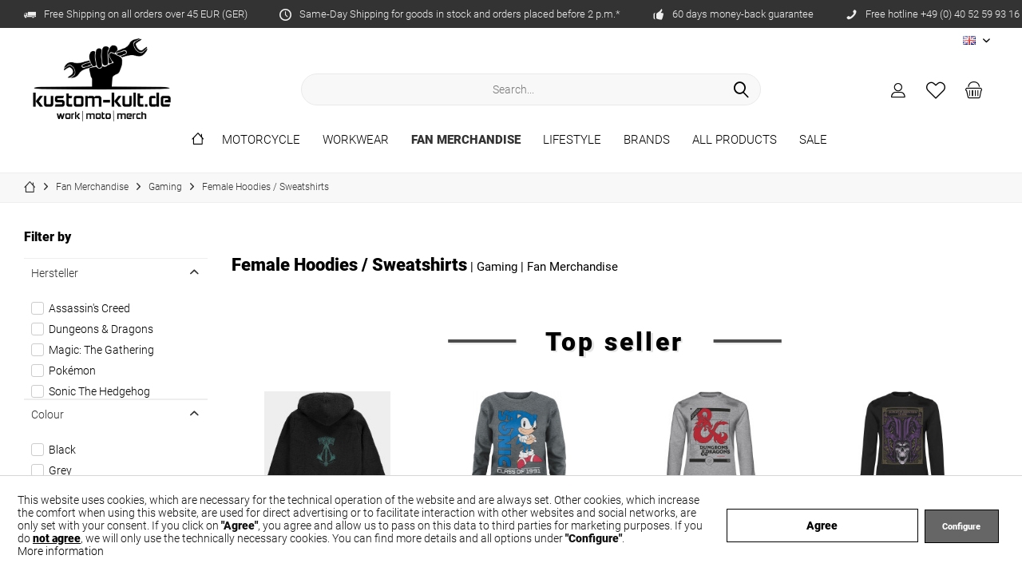

--- FILE ---
content_type: text/html; charset=UTF-8
request_url: https://www.kustom-kult.de/en/fan-merchandise/gaming/female-hoodies-sweatshirts/
body_size: 35390
content:
<!DOCTYPE html> <html class="no-js" lang="en" itemscope="itemscope" itemtype="https://schema.org/WebPage"> <head> <meta charset="utf-8"><script>window.dataLayer = window.dataLayer || [];</script><script>window.dataLayer.push({"ecommerce":{"currencyCode":"EUR","impressions":[{"name":"Assassin&amp;#039;s Creed Valhalla - Teddy Women&amp;#039;s Hoodie Black","id":"HD506451ASC-2XL","price":"52.09","brand":"Assassin&amp;#039;s Creed","category":"Female Hoodies \/ Sweatshirts","list":"Category","position":"1"},{"name":"Sonic The Hedgehog Class Of 1991 Girly Sweatshirt Damen Heather-Medium-Grey","id":"SEG-53-SON002-H81-3-HMG-L","price":"36.59","brand":"Sonic The Hedgehog","category":"Female Hoodies \/ Sweatshirts","list":"Category","position":"2"},{"name":"Dungeons &amp;amp; Dragons Damen D&amp;amp;D 3 Volume Set Girly Sweatshirt","id":"HSB-53-DAD001-H20-14-HG-L","price":"35.69","brand":"Dungeons &amp;amp; Dragons","category":"Female Hoodies \/ Sweatshirts","list":"Category","position":"3"},{"name":"Dungeons &amp;amp; Dragons Damen D&amp;amp;D Dungeons Master&amp;#039;s Guide Girly Sweatshirt","id":"HSB-53-DAD008-H51-16-BK-M","price":"35.69","brand":"Dungeons &amp;amp; Dragons","category":"Female Hoodies \/ Sweatshirts","list":"Category","position":"4"},{"name":"Dungeons &amp;amp; Dragons Damen D&amp;amp;D 3 Volume Set Girls Hoodie","id":"HSB-57-DAD001-H20-14-HG-M","price":"46.49","brand":"Dungeons &amp;amp; Dragons","category":"Female Hoodies \/ Sweatshirts","list":"Category","position":"5"},{"name":"Dungeons &amp;amp; Dragons Damen D&amp;amp;D Red Dragon Chaotic Evil Girls Hoodie","id":"HSB-57-DAD006-H46-12-BK-L","price":"46.49","brand":"Dungeons &amp;amp; Dragons","category":"Female Hoodies \/ Sweatshirts","list":"Category","position":"6"},{"name":"Dungeons &amp;amp; Dragons Damen D&amp;amp;D Displacer Beast Girls Hoodie","id":"HSB-57-DAD007-H46-14-BK-M","price":"46.49","brand":"Dungeons &amp;amp; Dragons","category":"Female Hoodies \/ Sweatshirts","list":"Category","position":"7"},{"name":"Dungeons &amp;amp; Dragons Damen D&amp;amp;D Monsters Manual Girls Hoodie","id":"HSB-57-DAD012-H47-11-BK-S","price":"46.49","brand":"Dungeons &amp;amp; Dragons","category":"Female Hoodies \/ Sweatshirts","list":"Category","position":"8"},{"name":"Magic: The Gathering Damen Black Mana Skull Girls Hoodie","id":"HSB-57-MTG001-H73-1-BK-2XL","price":"46.49","brand":"Magic: The Gathering","category":"Female Hoodies \/ Sweatshirts","list":"Category","position":"9"},{"name":"Dungeons &amp;amp; Dragons Damen D&amp;amp;D Dungeon Monsters Girls Hoodie","id":"HSB-57-DAD004-H38-3-HG-S","price":"46.49","brand":"Dungeons &amp;amp; Dragons","category":"Female Hoodies \/ Sweatshirts","list":"Category","position":"10"},{"name":"Dungeons &amp;amp; Dragons Damen D&amp;amp;D Dungeons Master&amp;#039;s Guide Girls Hoodie","id":"HSB-57-DAD008-H51-16-BK-M","price":"46.49","brand":"Dungeons &amp;amp; Dragons","category":"Female Hoodies \/ Sweatshirts","list":"Category","position":"11"},{"name":"Dungeons &amp;amp; Dragons Damen D&amp;amp;D Player&amp;#039;s Handbook Girls Hoodie","id":"HSB-57-DAD011-H50-1-BK-2XL","price":"46.49","brand":"Dungeons &amp;amp; Dragons","category":"Female Hoodies \/ Sweatshirts","list":"Category","position":"12"}]},"google_tag_params":{"ecomm_pagetype":"category","ecomm_prodid":["HD506451ASC-2XL","SEG-53-SON002-H81-3-HMG-L","HSB-53-DAD001-H20-14-HG-L","HSB-53-DAD008-H51-16-BK-M","HSB-57-DAD001-H20-14-HG-M","HSB-57-DAD006-H46-12-BK-L","HSB-57-DAD007-H46-14-BK-M","HSB-57-DAD012-H47-11-BK-S","HSB-57-MTG001-H73-1-BK-2XL","HSB-57-DAD004-H38-3-HG-S","HSB-57-DAD008-H51-16-BK-M","HSB-57-DAD011-H50-1-BK-2XL"],"ecomm_category":"Female Hoodies \/ Sweatshirts"}});</script><script>document.addEventListener('DOMContentLoaded', function () {
  const btn = document.querySelector('.cookie-accept-button'); // adjust selector
  if (btn) {
    btn.addEventListener('click', function () {
      gtag('consent', 'update', {
        ad_storage: 'granted',
        analytics_storage: 'granted',
        ad_user_data: 'granted',
        ad_personalization: 'granted'
      });
    });
  }
});
</script> <meta name="author" content="" /> <meta name="robots" content="index,follow" /> <meta name="revisit-after" content="15 days" /> <meta name="keywords" content="Female Hoodies / Sweatshirts, Gaming" /> <meta name="description" content="Discover affordable Gaming - Female Hoodies / Sweatshirts and more top products | Same-Day Shipping &amp; Free Delivery for orders over 45 EUR | kust…" /> <meta property="og:type" content="product.group" /> <meta property="og:site_name" content="kustom-kult.de" /> <meta property="og:title" content="Female Hoodies / Sweatshirts" /> <meta property="og:description" content="Discover affordable Gaming - Female Hoodies / Sweatshirts and more top products | Same-Day Shipping &amp;amp; Free Delivery for orders over 45 EUR |…" /> <meta name="twitter:card" content="product" /> <meta name="twitter:site" content="kustom-kult.de" /> <meta name="twitter:title" content="Female Hoodies / Sweatshirts" /> <meta name="twitter:description" content="Discover affordable Gaming - Female Hoodies / Sweatshirts and more top products | Same-Day Shipping &amp;amp; Free Delivery for orders over 45 EUR |…" /> <meta property="og:image" content="https://www.kustom-kult.de/media/image/d1/4a/ef/KK_schwarz_Logo_1000px.png" /> <meta name="twitter:image" content="https://www.kustom-kult.de/media/image/d1/4a/ef/KK_schwarz_Logo_1000px.png" /> <meta itemprop="copyrightHolder" content="kustom-kult.de" /> <meta itemprop="copyrightYear" content="2014" /> <meta itemprop="isFamilyFriendly" content="True" /> <meta itemprop="image" content="https://www.kustom-kult.de/media/image/d1/4a/ef/KK_schwarz_Logo_1000px.png" /> <meta name="viewport" content="width=device-width, initial-scale=1.0"> <meta name="mobile-web-app-capable" content="yes"> <meta name="apple-mobile-web-app-title" content="kustom-kult.de"> <meta name="apple-mobile-web-app-capable" content="yes"> <meta name="apple-mobile-web-app-status-bar-style" content="default"> <link rel="apple-touch-icon-precomposed" href="/custom/plugins/TcinnCleanTheme/Resources/Themes/Frontend/CleanTheme/frontend/_public/src/img/_clean/favicon.png"> <link rel="shortcut icon" href="https://www.kustom-kult.de/media/image/25/14/19/favicon_KK_1.png"> <meta name="msapplication-navbutton-color" content="#000" /> <meta name="application-name" content="kustom-kult.de" /> <meta name="msapplication-starturl" content="https://www.kustom-kult.de/en/" /> <meta name="msapplication-window" content="width=1024;height=768" /> <meta name="msapplication-TileImage" content="/custom/plugins/TcinnCleanTheme/Resources/Themes/Frontend/CleanTheme/frontend/_public/src/img/_clean/favicon.png"> <meta name="msapplication-TileColor" content="#000"> <meta name="theme-color" content="#000" /> <link rel="canonical" href="https://www.kustom-kult.de/en/fan-merchandise/gaming/female-hoodies-sweatshirts/"/> <title itemprop="name">Female Hoodies / Sweatshirts | Gaming | Fan Merchandise | kustom-kult.de</title> <link href="/web/cache/1764666465_98ad726e813325d5841e61e95de5c020.css" media="all" rel="stylesheet" type="text/css" /> </head> <body class="is--ctl-listing is--act-index tcinntheme themeware-clean layout-fullwidth gwfont1 gwfont2 headtyp-3 header-3 no-sticky cleanbase-1 " ><!-- WbmTagManager (noscript) -->
<noscript><iframe src="https://www.googletagmanager.com/ns.html?id=GTM-5654DZ3"
            height="0" width="0" style="display:none;visibility:hidden"></iframe></noscript>
<!-- End WbmTagManager (noscript) --> <div data-paypalUnifiedMetaDataContainer="true" data-paypalUnifiedRestoreOrderNumberUrl="https://www.kustom-kult.de/en/widgets/PaypalUnifiedOrderNumber/restoreOrderNumber" class="is--hidden"> </div> <input type="hidden" id="shopsyKlaviyoData" data-klaviyoApiKey="Wg3LwT" data-cookieRequired="0" data-trackingMethod="javascript" data-trackViewedCart="1" data-backInStockSuccess="" data-controller="listing" data-action="index" data-customerEmail="" data-customerFirstname="" data-customerLastname="" data-customerBirthday="" data-customerPhoneNumber="" data-customerNewsletter="" data-corporateCustomer="" data-customerGroup="" data-articleName="" data-articleOrderNumber="" data-articleDetailsId="" data-mainImage="" data-url="" data-categoryName="" data-supplierName="" data-priceNumeric="" data-bruttoPrice="" data-priceNetNumeric="" data-amountNumeric="" data-sAmount="" data-productUrl="https://www.kustom-kult.de/en/ShopsyKlaviyo/getProductData" data-shopName="" data-shippingCosts="" data-sOrderNumber="" data-basketUrl="" data-sBasketJson="" data-basketContentDropshippingJson="" > <div class="page-wrap"> <noscript class="noscript-main"> <div class="alert is--warning"> <div class="alert--icon"> <i class="icon--element icon--warning"></i> </div> <div class="alert--content"> To be able to use kustom-kult.de in full range, we recommend activating Javascript in your browser. </div> </div> </noscript> <header class="header-main mobil-usp"> <div class="topbar--features"> <div> <div class="feature-1 b280 b478 b767 b1023 b1259"><i class="icon--truck"></i><span>Free Shipping on all orders over 45 EUR (GER)</span></div> <div class="feature-2 b767 b1259"><i class="icon--clock"></i><span>Same-Day Shipping for goods in stock and orders placed before 2 p.m.*</span></div> <div class="feature-3 b1023 b1259"><i class="icon--thumbsup"></i><span>60 days money-back guarantee</span></div> <div class="feature-4 b1259"><i class="icon--phone"></i><span>Free hotline +49 (0) 40 52 59 93 16</span></div> </div> </div> <div class="topbar top-bar no-link-text"> <div class="top-bar--navigation" role="menubar">  <div class="top-bar--language navigation--entry"> <form method="post" class="language--form"> <div class="field--select"> <div class="language--flag en_GB">EN</div> <select name="__shop" class="language--select" data-auto-submit="true"> <option value="1" > DE </option> <option value="3" selected="selected"> EN </option> </select> <input type="hidden" name="__redirect" value="1"> <span class="arrow"></span> </div> </form> </div>  </div> <div class="header-container"> <div class="header-logo-and-suche"> <div class="logo hover-typ-1" role="banner"> <a class="logo--link" href="https://www.kustom-kult.de/en/" title="kustom-kult.de - Switch to homepage"> <picture> <source srcset="https://www.kustom-kult.de/media/image/d1/4a/ef/KK_schwarz_Logo_1000px.png" media="(min-width: 78.75em)"> <source srcset="https://www.kustom-kult.de/media/image/d1/4a/ef/KK_schwarz_Logo_1000px.png" media="(min-width: 64em)"> <source srcset="https://www.kustom-kult.de/media/image/d1/4a/ef/KK_schwarz_Logo_1000px.png" media="(min-width: 48em)"> <img srcset="https://www.kustom-kult.de/media/image/d1/4a/ef/KK_schwarz_Logo_1000px.png" alt="kustom-kult.de - Switch to homepage" title="kustom-kult.de - Switch to homepage"/> </picture> </a> </div> </div> <div id="header--searchform" data-search="true" aria-haspopup="true"> <form action="/en/search" method="get" class="main-search--form"> <input type="search" name="sSearch" class="main-search--field" autocomplete="off" autocapitalize="off" placeholder="Search..." maxlength="30" /> <button type="submit" class="main-search--button"> <i class="icon--search"></i> <span class="main-search--text"></span> </button> <div class="form--ajax-loader">&nbsp;</div> </form> <div class="main-search--results"></div> </div> <div class="notepad-and-cart top-bar--navigation">  <div class="navigation--entry entry--cart" role="menuitem"> <a class="is--icon-left cart--link titletooltip" href="https://www.kustom-kult.de/en/checkout/cart" title="Shopping cart"> <i class="icon--basket"></i> <span class="cart--display"> Shopping cart </span> <span class="badge is--minimal cart--quantity is--hidden">0</span> </a> <div class="ajax-loader">&nbsp;</div> </div> <div class="navigation--entry entry--notepad" role="menuitem"> <a href="https://www.kustom-kult.de/en/note" title="Wish list"> <i class="icon--heart"></i> <span class="notepad--name"> Wish list </span> </a> </div> <div id="useraccountmenu" title="Customer account" class="navigation--entry account-dropdown has--drop-down" role="menuitem" data-offcanvas="true" data-offcanvasselector=".account-dropdown-container"> <span class="account--display"> <i class="icon--account"></i> <span class="name--account">My account</span> </span> <div class="account-dropdown-container"> <div class="entry--close-off-canvas"> <a href="#close-account-menu" class="account--close-off-canvas" title="Close menu"> Close menu <i class="icon--arrow-right"></i> </a> </div> <span>Customer account</span> <a href="https://www.kustom-kult.de/en/account" title="My account" class="anmelden--button btn is--primary service--link">Login</a> <div class="registrieren-container">or <a href="https://www.kustom-kult.de/en/account" title="My account" class="service--link">register</a></div> <div class="infotext-container">Nach der Anmeldung, kannst du hier auf deinen persönlichen Kundenbereich zugreifen.</div> </div> </div>  <div class="navigation--entry entry--compare is--hidden" role="menuitem" aria-haspopup="true" data-drop-down-menu="true"> <div>   </div> </div> </div> <div class="navigation--entry entry--menu-left" role="menuitem"> <a class="entry--link entry--trigger is--icon-left" href="#offcanvas--left" data-offcanvas="true" data-offCanvasSelector=".sidebar-main"> <i class="icon--menu"></i> <span class="menu--name">Menu</span> </a> </div> </div> </div> <div class="headbar"> <nav class="navigation-main hide-kategorie-button hover-typ-1 font-family-sekundary" data-tc-menu-headline="false" data-tc-menu-text="false"> <div data-menu-scroller="true" data-listSelector=".navigation--list.container" data-viewPortSelector=".navigation--list-wrapper" data-stickyMenu="true" data-stickyMenuTablet="1" data-stickyMenuPhone="0" data-stickyMenuPosition="400" data-stickyMenuDuration="300" > <div class="navigation--list-wrapper"> <ul class="navigation--list container" role="menubar" itemscope="itemscope" itemtype="https://schema.org/SiteNavigationElement"> <li class="navigation--entry is--home homeiconlink" role="menuitem"> <a class="navigation--link is--first" href="https://www.kustom-kult.de/en/" title="Home" itemprop="url"> <i itemprop="name" class="icon--house"></i> </a> </li><li class="navigation--entry" role="menuitem"><a class="navigation--link" href="https://www.kustom-kult.de/en/motorcycle/" title="Motorcycle" aria-label="Motorcycle" itemprop="url"><span itemprop="name">Motorcycle</span></a></li><li class="navigation--entry" role="menuitem"><a class="navigation--link" href="https://www.kustom-kult.de/en/workwear/" title="Workwear" aria-label="Workwear" itemprop="url"><span itemprop="name">Workwear</span></a></li><li class="navigation--entry is--active" role="menuitem"><a class="navigation--link is--active" href="https://www.kustom-kult.de/en/fan-merchandise/" title="Fan Merchandise" aria-label="Fan Merchandise" itemprop="url"><span itemprop="name">Fan Merchandise</span></a></li><li class="navigation--entry" role="menuitem"><a class="navigation--link" href="https://www.kustom-kult.de/en/lifestyle/" title="Lifestyle" aria-label="Lifestyle" itemprop="url"><span itemprop="name">Lifestyle</span></a></li><li class="navigation--entry" role="menuitem"><a class="navigation--link" href="https://www.kustom-kult.de/en/brands/" title="Brands" aria-label="Brands" itemprop="url"><span itemprop="name">Brands</span></a></li><li class="navigation--entry" role="menuitem"><a class="navigation--link" href="https://www.kustom-kult.de/en/all-products/" title="All Products" aria-label="All Products" itemprop="url"><span itemprop="name">All Products</span></a></li><li class="navigation--entry" role="menuitem"><a class="navigation--link" href="https://www.kustom-kult.de/en/sale/" title="Sale" aria-label="Sale" itemprop="url"><span itemprop="name">Sale</span></a></li> </ul> </div> <div class="advanced-menu" data-advanced-menu="true" data-hoverDelay="250"> <div class="menu--container"> <div class="button-container"> <a href="https://www.kustom-kult.de/en/motorcycle/" class="button--category" aria-label="To category Motorcycle" title="To category Motorcycle"> <i class="icon--arrow-right"></i> To category Motorcycle </a> <span class="button--close"> <i class="icon--cross"></i> </span> </div> <div class="content--wrapper has--content has--teaser"> <ul class="menu--list menu--level-0 columns--2 navigation--itemid--379" style="width: 75%;"> <li class="menu--list-item item--level-0 navigation--itemid--380" style="width: 100%"> <a href="https://www.kustom-kult.de/en/motorcycle/helmets-accessories/" class="menu--list-item-link" aria-label="Helmets / Accessories" title="Helmets / Accessories">Helmets / Accessories</a> <ul class="menu--list menu--level-1 columns--2 navigation--itemid--379"> <li class="menu--list-item item--level-1 navigation--itemid--396"> <a href="https://www.kustom-kult.de/en/motorcycle/helmets-accessories/full-face/" class="menu--list-item-link" aria-label="Full Face" title="Full Face">Full Face</a> </li> <li class="menu--list-item item--level-1 navigation--itemid--397"> <a href="https://www.kustom-kult.de/en/motorcycle/helmets-accessories/flip-up/" class="menu--list-item-link" aria-label="Flip Up" title="Flip Up">Flip Up</a> </li> <li class="menu--list-item item--level-1 navigation--itemid--398"> <a href="https://www.kustom-kult.de/en/motorcycle/helmets-accessories/jet/" class="menu--list-item-link" aria-label="Jet" title="Jet">Jet</a> </li> <li class="menu--list-item item--level-1 navigation--itemid--399"> <a href="https://www.kustom-kult.de/en/motorcycle/helmets-accessories/cross/" class="menu--list-item-link" aria-label="Cross" title="Cross">Cross</a> </li> <li class="menu--list-item item--level-1 navigation--itemid--400"> <a href="https://www.kustom-kult.de/en/motorcycle/helmets-accessories/visors/" class="menu--list-item-link" aria-label="Visors" title="Visors">Visors</a> </li> <li class="menu--list-item item--level-1 navigation--itemid--401"> <a href="https://www.kustom-kult.de/en/motorcycle/helmets-accessories/spare-parts/" class="menu--list-item-link" aria-label="Spare Parts" title="Spare Parts">Spare Parts</a> </li> <li class="menu--list-item item--level-1 navigation--itemid--403"> <a href="https://www.kustom-kult.de/en/motorcycle/helmets-accessories/accessoires/" class="menu--list-item-link" aria-label="Accessoires" title="Accessoires">Accessoires</a> </li> <li class="menu--list-item item--level-1 navigation--itemid--404"> <a href="https://www.kustom-kult.de/en/motorcycle/helmets-accessories/communication-cameras/" class="menu--list-item-link" aria-label="Communication / Cameras" title="Communication / Cameras">Communication / Cameras</a> </li> </ul> </li> <li class="menu--list-item item--level-0 navigation--itemid--381" style="width: 100%"> <a href="https://www.kustom-kult.de/en/motorcycle/men-s-clothing/" class="menu--list-item-link" aria-label="Men&#039;s Clothing" title="Men&#039;s Clothing">Men's Clothing</a> <ul class="menu--list menu--level-1 columns--2 navigation--itemid--379"> <li class="menu--list-item item--level-1 navigation--itemid--402"> <a href="https://www.kustom-kult.de/en/motorcycle/men-s-clothing/pants/" class="menu--list-item-link" aria-label="Pants" title="Pants">Pants</a> </li> <li class="menu--list-item item--level-1 navigation--itemid--407"> <a href="https://www.kustom-kult.de/en/motorcycle/men-s-clothing/motoshirts/" class="menu--list-item-link" aria-label="Motoshirts" title="Motoshirts">Motoshirts</a> </li> <li class="menu--list-item item--level-1 navigation--itemid--408"> <a href="https://www.kustom-kult.de/en/motorcycle/men-s-clothing/suits/" class="menu--list-item-link" aria-label="Suits" title="Suits">Suits</a> </li> <li class="menu--list-item item--level-1 navigation--itemid--896"> <a href="https://www.kustom-kult.de/en/motorcycle/men-s-clothing/hoodies-sweatshirts/" class="menu--list-item-link" aria-label="Hoodies / Sweatshirts" title="Hoodies / Sweatshirts">Hoodies / Sweatshirts</a> </li> <li class="menu--list-item item--level-1 navigation--itemid--409"> <a href="https://www.kustom-kult.de/en/motorcycle/men-s-clothing/jackets/" class="menu--list-item-link" aria-label="Jackets" title="Jackets">Jackets</a> </li> <li class="menu--list-item item--level-1 navigation--itemid--877"> <a href="https://www.kustom-kult.de/en/motorcycle/men-s-clothing/vests/" class="menu--list-item-link" aria-label="Vests" title="Vests">Vests</a> </li> <li class="menu--list-item item--level-1 navigation--itemid--412"> <a href="https://www.kustom-kult.de/en/motorcycle/men-s-clothing/gloves/" class="menu--list-item-link" aria-label="Gloves" title="Gloves">Gloves</a> </li> <li class="menu--list-item item--level-1 navigation--itemid--746"> <a href="https://www.kustom-kult.de/en/motorcycle/men-s-clothing/functional-wear/" class="menu--list-item-link" aria-label="Functional Wear" title="Functional Wear">Functional Wear</a> </li> <li class="menu--list-item item--level-1 navigation--itemid--414"> <a href="https://www.kustom-kult.de/en/motorcycle/men-s-clothing/rainwear/" class="menu--list-item-link" aria-label="Rainwear" title="Rainwear">Rainwear</a> </li> <li class="menu--list-item item--level-1 navigation--itemid--415"> <a href="https://www.kustom-kult.de/en/motorcycle/men-s-clothing/casual-moto/" class="menu--list-item-link" aria-label="Casual Moto" title="Casual Moto">Casual Moto</a> </li> <li class="menu--list-item item--level-1 navigation--itemid--416"> <a href="https://www.kustom-kult.de/en/motorcycle/men-s-clothing/care-accessories/" class="menu--list-item-link" aria-label="Care / Accessories" title="Care / Accessories">Care / Accessories</a> </li> </ul> </li> <li class="menu--list-item item--level-0 navigation--itemid--382" style="width: 100%"> <a href="https://www.kustom-kult.de/en/motorcycle/women-s-clothing/" class="menu--list-item-link" aria-label="Women&#039;s Clothing" title="Women&#039;s Clothing">Women's Clothing</a> <ul class="menu--list menu--level-1 columns--2 navigation--itemid--379"> <li class="menu--list-item item--level-1 navigation--itemid--413"> <a href="https://www.kustom-kult.de/en/motorcycle/women-s-clothing/pants/" class="menu--list-item-link" aria-label="Pants" title="Pants">Pants</a> </li> <li class="menu--list-item item--level-1 navigation--itemid--418"> <a href="https://www.kustom-kult.de/en/motorcycle/women-s-clothing/motoshirts/" class="menu--list-item-link" aria-label="Motoshirts" title="Motoshirts">Motoshirts</a> </li> <li class="menu--list-item item--level-1 navigation--itemid--895"> <a href="https://www.kustom-kult.de/en/motorcycle/women-s-clothing/hoodies-sweatshirts/" class="menu--list-item-link" aria-label="Hoodies / Sweatshirts" title="Hoodies / Sweatshirts">Hoodies / Sweatshirts</a> </li> <li class="menu--list-item item--level-1 navigation--itemid--420"> <a href="https://www.kustom-kult.de/en/motorcycle/women-s-clothing/jackets/" class="menu--list-item-link" aria-label="Jackets" title="Jackets">Jackets</a> </li> <li class="menu--list-item item--level-1 navigation--itemid--421"> <a href="https://www.kustom-kult.de/en/motorcycle/women-s-clothing/gloves/" class="menu--list-item-link" aria-label="Gloves" title="Gloves">Gloves</a> </li> <li class="menu--list-item item--level-1 navigation--itemid--745"> <a href="https://www.kustom-kult.de/en/motorcycle/women-s-clothing/functional-wear/" class="menu--list-item-link" aria-label="Functional Wear" title="Functional Wear">Functional Wear</a> </li> <li class="menu--list-item item--level-1 navigation--itemid--422"> <a href="https://www.kustom-kult.de/en/motorcycle/women-s-clothing/rainwear/" class="menu--list-item-link" aria-label="Rainwear" title="Rainwear">Rainwear</a> </li> <li class="menu--list-item item--level-1 navigation--itemid--423"> <a href="https://www.kustom-kult.de/en/motorcycle/women-s-clothing/casual-moto/" class="menu--list-item-link" aria-label="Casual Moto" title="Casual Moto">Casual Moto</a> </li> </ul> </li> <li class="menu--list-item item--level-0 navigation--itemid--384" style="width: 100%"> <a href="https://www.kustom-kult.de/en/motorcycle/boots-shoes/" class="menu--list-item-link" aria-label="Boots / Shoes" title="Boots / Shoes">Boots / Shoes</a> <ul class="menu--list menu--level-1 columns--2 navigation--itemid--379"> <li class="menu--list-item item--level-1 navigation--itemid--442"> <a href="https://www.kustom-kult.de/en/motorcycle/boots-shoes/boots/" class="menu--list-item-link" aria-label="Boots" title="Boots">Boots</a> </li> <li class="menu--list-item item--level-1 navigation--itemid--443"> <a href="https://www.kustom-kult.de/en/motorcycle/boots-shoes/shoes-sneakers/" class="menu--list-item-link" aria-label="Shoes / Sneakers" title="Shoes / Sneakers">Shoes / Sneakers</a> </li> <li class="menu--list-item item--level-1 navigation--itemid--444"> <a href="https://www.kustom-kult.de/en/motorcycle/boots-shoes/womans-shoes/" class="menu--list-item-link" aria-label="Womans Shoes" title="Womans Shoes">Womans Shoes</a> </li> <li class="menu--list-item item--level-1 navigation--itemid--460"> <a href="https://www.kustom-kult.de/en/motorcycle/boots-shoes/casual-moto/" class="menu--list-item-link" aria-label="Casual MOTO" title="Casual MOTO">Casual MOTO</a> </li> <li class="menu--list-item item--level-1 navigation--itemid--1115"> <a href="https://www.kustom-kult.de/en/motorcycle/boots-shoes/accessoires/" class="menu--list-item-link" aria-label="Accessoires" title="Accessoires">Accessoires</a> </li> </ul> </li> <li class="menu--list-item item--level-0 navigation--itemid--385" style="width: 100%"> <a href="https://www.kustom-kult.de/en/motorcycle/protectors/" class="menu--list-item-link" aria-label="Protectors" title="Protectors">Protectors</a> <ul class="menu--list menu--level-1 columns--2 navigation--itemid--379"> <li class="menu--list-item item--level-1 navigation--itemid--453"> <a href="https://www.kustom-kult.de/en/motorcycle/protectors/back-protectors/" class="menu--list-item-link" aria-label="Back protectors" title="Back protectors">Back protectors</a> </li> <li class="menu--list-item item--level-1 navigation--itemid--454"> <a href="https://www.kustom-kult.de/en/motorcycle/protectors/shoulder-protectors/" class="menu--list-item-link" aria-label="Shoulder protectors" title="Shoulder protectors">Shoulder protectors</a> </li> <li class="menu--list-item item--level-1 navigation--itemid--455"> <a href="https://www.kustom-kult.de/en/motorcycle/protectors/elbow-protectors/" class="menu--list-item-link" aria-label="Elbow protectors" title="Elbow protectors">Elbow protectors</a> </li> <li class="menu--list-item item--level-1 navigation--itemid--456"> <a href="https://www.kustom-kult.de/en/motorcycle/protectors/hip-protectors/" class="menu--list-item-link" aria-label="Hip protectors" title="Hip protectors">Hip protectors</a> </li> <li class="menu--list-item item--level-1 navigation--itemid--457"> <a href="https://www.kustom-kult.de/en/motorcycle/protectors/knee-protectors/" class="menu--list-item-link" aria-label="Knee protectors" title="Knee protectors">Knee protectors</a> </li> <li class="menu--list-item item--level-1 navigation--itemid--458"> <a href="https://www.kustom-kult.de/en/motorcycle/protectors/protector-vests/" class="menu--list-item-link" aria-label="Protector vests" title="Protector vests">Protector vests</a> </li> <li class="menu--list-item item--level-1 navigation--itemid--459"> <a href="https://www.kustom-kult.de/en/motorcycle/protectors/kidney-belts/" class="menu--list-item-link" aria-label="Kidney Belts" title="Kidney Belts">Kidney Belts</a> </li> </ul> </li> <li class="menu--list-item item--level-0 navigation--itemid--386" style="width: 100%"> <a href="https://www.kustom-kult.de/en/motorcycle/bags-backpacks/" class="menu--list-item-link" aria-label="Bags / Backpacks" title="Bags / Backpacks">Bags / Backpacks</a> <ul class="menu--list menu--level-1 columns--2 navigation--itemid--379"> <li class="menu--list-item item--level-1 navigation--itemid--461"> <a href="https://www.kustom-kult.de/en/motorcycle/bags-backpacks/bags/" class="menu--list-item-link" aria-label="Bags" title="Bags">Bags</a> </li> <li class="menu--list-item item--level-1 navigation--itemid--462"> <a href="https://www.kustom-kult.de/en/motorcycle/bags-backpacks/backpacks/" class="menu--list-item-link" aria-label="Backpacks" title="Backpacks">Backpacks</a> </li> </ul> </li> <li class="menu--list-item item--level-0 navigation--itemid--740" style="width: 100%"> <a href="https://www.kustom-kult.de/en/motorcycle/accessories/" class="menu--list-item-link" aria-label="Accessories" title="Accessories">Accessories</a> <ul class="menu--list menu--level-1 columns--2 navigation--itemid--379"> <li class="menu--list-item item--level-1 navigation--itemid--741"> <a href="https://www.kustom-kult.de/en/motorcycle/accessories/locks/" class="menu--list-item-link" aria-label="Locks" title="Locks">Locks</a> </li> <li class="menu--list-item item--level-1 navigation--itemid--742"> <a href="https://www.kustom-kult.de/en/motorcycle/accessories/covers/" class="menu--list-item-link" aria-label="Covers" title="Covers">Covers</a> </li> </ul> </li> </ul> <div class="menu--delimiter" style="right: 25%;"></div> <div class="menu--teaser" style="width: 25%;"> <a href="https://www.kustom-kult.de/en/motorcycle/" aria-label="To category Motorcycle" title="To category Motorcycle" class="teaser--image" style="background-image: url(https://www.kustom-kult.de/media/image/f4/c1/21/MOTORRAD_Kriega_ErwMenue_EN_2.jpg);"></a> </div> </div> </div> <div class="menu--container"> <div class="button-container"> <a href="https://www.kustom-kult.de/en/workwear/" class="button--category" aria-label="To category Workwear" title="To category Workwear"> <i class="icon--arrow-right"></i> To category Workwear </a> <span class="button--close"> <i class="icon--cross"></i> </span> </div> <div class="content--wrapper has--content has--teaser"> <ul class="menu--list menu--level-0 columns--2 navigation--itemid--383" style="width: 75%;"> <li class="menu--list-item item--level-0 navigation--itemid--390" style="width: 100%"> <a href="https://www.kustom-kult.de/en/workwear/men-s-clothing/" class="menu--list-item-link" aria-label="Men&#039;s Clothing" title="Men&#039;s Clothing">Men's Clothing</a> <ul class="menu--list menu--level-1 columns--2 navigation--itemid--383"> <li class="menu--list-item item--level-1 navigation--itemid--464"> <a href="https://www.kustom-kult.de/en/workwear/men-s-clothing/jackets-coats/" class="menu--list-item-link" aria-label="Jackets / Coats" title="Jackets / Coats">Jackets / Coats</a> </li> <li class="menu--list-item item--level-1 navigation--itemid--465"> <a href="https://www.kustom-kult.de/en/workwear/men-s-clothing/pants-jeans/" class="menu--list-item-link" aria-label="Pants / Jeans" title="Pants / Jeans">Pants / Jeans</a> </li> <li class="menu--list-item item--level-1 navigation--itemid--469"> <a href="https://www.kustom-kult.de/en/workwear/men-s-clothing/hi-vis-visibility-clothing/" class="menu--list-item-link" aria-label="Hi Vis Visibility Clothing" title="Hi Vis Visibility Clothing">Hi Vis Visibility Clothing</a> </li> <li class="menu--list-item item--level-1 navigation--itemid--470"> <a href="https://www.kustom-kult.de/en/workwear/men-s-clothing/shorts/" class="menu--list-item-link" aria-label="Shorts" title="Shorts">Shorts</a> </li> <li class="menu--list-item item--level-1 navigation--itemid--471"> <a href="https://www.kustom-kult.de/en/workwear/men-s-clothing/dress-shirts/" class="menu--list-item-link" aria-label="Dress Shirts" title="Dress Shirts">Dress Shirts</a> </li> <li class="menu--list-item item--level-1 navigation--itemid--472"> <a href="https://www.kustom-kult.de/en/workwear/men-s-clothing/bibs-overalls/" class="menu--list-item-link" aria-label="Bibs / Overalls" title="Bibs / Overalls">Bibs / Overalls</a> </li> <li class="menu--list-item item--level-1 navigation--itemid--473"> <a href="https://www.kustom-kult.de/en/workwear/men-s-clothing/hoodies-sweatshirts/" class="menu--list-item-link" aria-label="Hoodies / Sweatshirts" title="Hoodies / Sweatshirts">Hoodies / Sweatshirts</a> </li> <li class="menu--list-item item--level-1 navigation--itemid--474"> <a href="https://www.kustom-kult.de/en/workwear/men-s-clothing/vests/" class="menu--list-item-link" aria-label="Vests" title="Vests">Vests</a> </li> <li class="menu--list-item item--level-1 navigation--itemid--475"> <a href="https://www.kustom-kult.de/en/workwear/men-s-clothing/t-shirts/" class="menu--list-item-link" aria-label="T-Shirts" title="T-Shirts">T-Shirts</a> </li> <li class="menu--list-item item--level-1 navigation--itemid--476"> <a href="https://www.kustom-kult.de/en/workwear/men-s-clothing/polo-shirts/" class="menu--list-item-link" aria-label="Polo Shirts" title="Polo Shirts">Polo Shirts</a> </li> <li class="menu--list-item item--level-1 navigation--itemid--477"> <a href="https://www.kustom-kult.de/en/workwear/men-s-clothing/caps-beanies/" class="menu--list-item-link" aria-label="Caps / Beanies" title="Caps / Beanies">Caps / Beanies</a> </li> <li class="menu--list-item item--level-1 navigation--itemid--737"> <a href="https://www.kustom-kult.de/en/workwear/men-s-clothing/functional-wear/" class="menu--list-item-link" aria-label="Functional Wear" title="Functional Wear">Functional Wear</a> </li> </ul> </li> <li class="menu--list-item item--level-0 navigation--itemid--391" style="width: 100%"> <a href="https://www.kustom-kult.de/en/workwear/women-s-clothing/" class="menu--list-item-link" aria-label="Women&#039;s Clothing" title="Women&#039;s Clothing">Women's Clothing</a> <ul class="menu--list menu--level-1 columns--2 navigation--itemid--383"> <li class="menu--list-item item--level-1 navigation--itemid--1154"> <a href="https://www.kustom-kult.de/en/workwear/women-s-clothing/hi-vis-visibility-clothing/" class="menu--list-item-link" aria-label="Hi Vis Visibility Clothing" title="Hi Vis Visibility Clothing">Hi Vis Visibility Clothing</a> </li> <li class="menu--list-item item--level-1 navigation--itemid--480"> <a href="https://www.kustom-kult.de/en/workwear/women-s-clothing/jackets-coats/" class="menu--list-item-link" aria-label="Jackets / Coats" title="Jackets / Coats">Jackets / Coats</a> </li> <li class="menu--list-item item--level-1 navigation--itemid--481"> <a href="https://www.kustom-kult.de/en/workwear/women-s-clothing/pants-jeans/" class="menu--list-item-link" aria-label="Pants / Jeans" title="Pants / Jeans">Pants / Jeans</a> </li> <li class="menu--list-item item--level-1 navigation--itemid--482"> <a href="https://www.kustom-kult.de/en/workwear/women-s-clothing/bibs-overalls/" class="menu--list-item-link" aria-label="Bibs / Overalls" title="Bibs / Overalls">Bibs / Overalls</a> </li> <li class="menu--list-item item--level-1 navigation--itemid--483"> <a href="https://www.kustom-kult.de/en/workwear/women-s-clothing/hoodies-sweatshirts/" class="menu--list-item-link" aria-label="Hoodies / Sweatshirts" title="Hoodies / Sweatshirts">Hoodies / Sweatshirts</a> </li> <li class="menu--list-item item--level-1 navigation--itemid--484"> <a href="https://www.kustom-kult.de/en/workwear/women-s-clothing/vests/" class="menu--list-item-link" aria-label="Vests" title="Vests">Vests</a> </li> <li class="menu--list-item item--level-1 navigation--itemid--485"> <a href="https://www.kustom-kult.de/en/workwear/women-s-clothing/female-shirts-tops/" class="menu--list-item-link" aria-label="Female Shirts / Tops" title="Female Shirts / Tops">Female Shirts / Tops</a> </li> <li class="menu--list-item item--level-1 navigation--itemid--486"> <a href="https://www.kustom-kult.de/en/workwear/women-s-clothing/caps-beanies/" class="menu--list-item-link" aria-label="Caps / Beanies" title="Caps / Beanies">Caps / Beanies</a> </li> <li class="menu--list-item item--level-1 navigation--itemid--736"> <a href="https://www.kustom-kult.de/en/workwear/women-s-clothing/functional-wear/" class="menu--list-item-link" aria-label="Functional Wear" title="Functional Wear">Functional Wear</a> </li> </ul> </li> <li class="menu--list-item item--level-0 navigation--itemid--392" style="width: 100%"> <a href="https://www.kustom-kult.de/en/workwear/shoes/" class="menu--list-item-link" aria-label="Shoes" title="Shoes">Shoes</a> <ul class="menu--list menu--level-1 columns--2 navigation--itemid--383"> <li class="menu--list-item item--level-1 navigation--itemid--883"> <a href="https://www.kustom-kult.de/en/workwear/shoes/safety-shoes-sb/" class="menu--list-item-link" aria-label="Safety Shoes SB" title="Safety Shoes SB">Safety Shoes SB</a> </li> <li class="menu--list-item item--level-1 navigation--itemid--479"> <a href="https://www.kustom-kult.de/en/workwear/shoes/safety-shoes-s1p/" class="menu--list-item-link" aria-label="Safety Shoes S1P" title="Safety Shoes S1P">Safety Shoes S1P</a> </li> <li class="menu--list-item item--level-1 navigation--itemid--487"> <a href="https://www.kustom-kult.de/en/workwear/shoes/safety-shoes-s1/" class="menu--list-item-link" aria-label="Safety Shoes S1" title="Safety Shoes S1">Safety Shoes S1</a> </li> <li class="menu--list-item item--level-1 navigation--itemid--478"> <a href="https://www.kustom-kult.de/en/workwear/shoes/safety-shoes-s3/" class="menu--list-item-link" aria-label="Safety Shoes S3" title="Safety Shoes S3">Safety Shoes S3</a> </li> <li class="menu--list-item item--level-1 navigation--itemid--882"> <a href="https://www.kustom-kult.de/en/workwear/shoes/safety-shoes-s5/" class="menu--list-item-link" aria-label="Safety Shoes S5" title="Safety Shoes S5">Safety Shoes S5</a> </li> <li class="menu--list-item item--level-1 navigation--itemid--488"> <a href="https://www.kustom-kult.de/en/workwear/shoes/safety-shoes-metalfree/" class="menu--list-item-link" aria-label="Safety Shoes Metalfree" title="Safety Shoes Metalfree">Safety Shoes Metalfree</a> </li> <li class="menu--list-item item--level-1 navigation--itemid--489"> <a href="https://www.kustom-kult.de/en/workwear/shoes/rubber-boots/" class="menu--list-item-link" aria-label="Rubber Boots" title="Rubber Boots">Rubber Boots</a> </li> <li class="menu--list-item item--level-1 navigation--itemid--1171"> <a href="https://www.kustom-kult.de/en/workwear/shoes/safety-shoes-src/" class="menu--list-item-link" aria-label="Safety Shoes SRC" title="Safety Shoes SRC">Safety Shoes SRC</a> </li> <li class="menu--list-item item--level-1 navigation--itemid--490"> <a href="https://www.kustom-kult.de/en/workwear/shoes/non-safety-work-boots/" class="menu--list-item-link" aria-label="Non Safety Work Boots" title="Non Safety Work Boots">Non Safety Work Boots</a> </li> <li class="menu--list-item item--level-1 navigation--itemid--498"> <a href="https://www.kustom-kult.de/en/workwear/shoes/socks-insoles-assessoires/" class="menu--list-item-link" aria-label="Socks / Insoles / Assessoires" title="Socks / Insoles / Assessoires">Socks / Insoles / Assessoires</a> </li> </ul> </li> <li class="menu--list-item item--level-0 navigation--itemid--393" style="width: 100%"> <a href="https://www.kustom-kult.de/en/workwear/accessoires/" class="menu--list-item-link" aria-label="Accessoires" title="Accessoires">Accessoires</a> <ul class="menu--list menu--level-1 columns--2 navigation--itemid--383"> <li class="menu--list-item item--level-1 navigation--itemid--2131"> <a href="https://www.kustom-kult.de/en/workwear/accessoires/gloves/" class="menu--list-item-link" aria-label="Gloves" title="Gloves">Gloves</a> </li> <li class="menu--list-item item--level-1 navigation--itemid--492"> <a href="https://www.kustom-kult.de/en/workwear/accessoires/safety-glasses/" class="menu--list-item-link" aria-label="Safety Glasses" title="Safety Glasses">Safety Glasses</a> </li> <li class="menu--list-item item--level-1 navigation--itemid--493"> <a href="https://www.kustom-kult.de/en/workwear/accessoires/bags-backpacks/" class="menu--list-item-link" aria-label="Bags / Backpacks" title="Bags / Backpacks">Bags / Backpacks</a> </li> <li class="menu--list-item item--level-1 navigation--itemid--494"> <a href="https://www.kustom-kult.de/en/workwear/accessoires/belts/" class="menu--list-item-link" aria-label="Belts" title="Belts">Belts</a> </li> <li class="menu--list-item item--level-1 navigation--itemid--495"> <a href="https://www.kustom-kult.de/en/workwear/accessoires/wallets/" class="menu--list-item-link" aria-label="Wallets" title="Wallets">Wallets</a> </li> <li class="menu--list-item item--level-1 navigation--itemid--496"> <a href="https://www.kustom-kult.de/en/workwear/accessoires/dog-gear/" class="menu--list-item-link" aria-label="Dog Gear" title="Dog Gear">Dog Gear</a> </li> <li class="menu--list-item item--level-1 navigation--itemid--497"> <a href="https://www.kustom-kult.de/en/workwear/accessoires/others/" class="menu--list-item-link" aria-label="Others" title="Others">Others</a> </li> </ul> </li> <li class="menu--list-item item--level-0 navigation--itemid--1226" style="width: 100%"> <a href="https://www.kustom-kult.de/en/workwear/tools/" class="menu--list-item-link" aria-label="Tools" title="Tools">Tools</a> </li> <li class="menu--list-item item--level-0 navigation--itemid--2055" style="width: 100%"> <a href="https://www.kustom-kult.de/en/workwear/workwear-gastronomy/" class="menu--list-item-link" aria-label="Workwear Gastronomy" title="Workwear Gastronomy">Workwear Gastronomy</a> </li> <li class="menu--list-item item--level-0 navigation--itemid--2056" style="width: 100%"> <a href="https://www.kustom-kult.de/en/workwear/workwear-food-industry/" class="menu--list-item-link" aria-label="Workwear Food Industry" title="Workwear Food Industry">Workwear Food Industry</a> </li> <li class="menu--list-item item--level-0 navigation--itemid--2057" style="width: 100%"> <a href="https://www.kustom-kult.de/en/workwear/workwear-medicine/" class="menu--list-item-link" aria-label="Workwear Medicine" title="Workwear Medicine">Workwear Medicine</a> </li> </ul> <div class="menu--delimiter" style="right: 25%;"></div> <div class="menu--teaser" style="width: 25%;"> <a href="https://www.kustom-kult.de/en/workwear/" aria-label="To category Workwear" title="To category Workwear" class="teaser--image" style="background-image: url(https://www.kustom-kult.de/media/image/36/72/1d/WORKWEAR_Helly_Hansen_EN.jpg);"></a> </div> </div> </div> <div class="menu--container"> <div class="button-container"> <a href="https://www.kustom-kult.de/en/fan-merchandise/" class="button--category" aria-label="To category Fan Merchandise" title="To category Fan Merchandise"> <i class="icon--arrow-right"></i> To category Fan Merchandise </a> <span class="button--close"> <i class="icon--cross"></i> </span> </div> <div class="content--wrapper has--content"> <ul class="menu--list menu--level-0 columns--4 navigation--itemid--387" style="width: 100%;"> <li class="menu--list-item item--level-0 navigation--itemid--388" style="width: 100%"> <a href="https://www.kustom-kult.de/en/fan-merchandise/car-moto-tuning/" class="menu--list-item-link" aria-label="Car / Moto / Tuning" title="Car / Moto / Tuning">Car / Moto / Tuning</a> <ul class="menu--list menu--level-1 columns--4 navigation--itemid--387"> <li class="menu--list-item item--level-1 navigation--itemid--499"> <a href="https://www.kustom-kult.de/en/fan-merchandise/car-moto-tuning/t-shirts-tops/" class="menu--list-item-link" aria-label="T-Shirts / Tops" title="T-Shirts / Tops">T-Shirts / Tops</a> </li> <li class="menu--list-item item--level-1 navigation--itemid--781"> <a href="https://www.kustom-kult.de/en/fan-merchandise/car-moto-tuning/female-shirts/" class="menu--list-item-link" aria-label="Female Shirts" title="Female Shirts">Female Shirts</a> </li> <li class="menu--list-item item--level-1 navigation--itemid--500"> <a href="https://www.kustom-kult.de/en/fan-merchandise/car-moto-tuning/hoodies-sweatshirts/" class="menu--list-item-link" aria-label="Hoodies / Sweatshirts" title="Hoodies / Sweatshirts">Hoodies / Sweatshirts</a> </li> <li class="menu--list-item item--level-1 navigation--itemid--782"> <a href="https://www.kustom-kult.de/en/fan-merchandise/car-moto-tuning/female-hoodies-sweatshirts/" class="menu--list-item-link" aria-label="Female Hoodies / Sweatshirts" title="Female Hoodies / Sweatshirts">Female Hoodies / Sweatshirts</a> </li> <li class="menu--list-item item--level-1 navigation--itemid--501"> <a href="https://www.kustom-kult.de/en/fan-merchandise/car-moto-tuning/jackets/" class="menu--list-item-link" aria-label="Jackets" title="Jackets">Jackets</a> </li> <li class="menu--list-item item--level-1 navigation--itemid--502"> <a href="https://www.kustom-kult.de/en/fan-merchandise/car-moto-tuning/caps-beanies/" class="menu--list-item-link" aria-label="Caps / Beanies" title="Caps / Beanies">Caps / Beanies</a> </li> <li class="menu--list-item item--level-1 navigation--itemid--503"> <a href="https://www.kustom-kult.de/en/fan-merchandise/car-moto-tuning/dress-shirts-polo-shirts/" class="menu--list-item-link" aria-label="Dress Shirts / Polo Shirts" title="Dress Shirts / Polo Shirts">Dress Shirts / Polo Shirts</a> </li> <li class="menu--list-item item--level-1 navigation--itemid--505"> <a href="https://www.kustom-kult.de/en/fan-merchandise/car-moto-tuning/longsleeves/" class="menu--list-item-link" aria-label="Longsleeves" title="Longsleeves">Longsleeves</a> </li> <li class="menu--list-item item--level-1 navigation--itemid--710"> <a href="https://www.kustom-kult.de/en/fan-merchandise/car-moto-tuning/bags-backpacks/" class="menu--list-item-link" aria-label="Bags / Backpacks" title="Bags / Backpacks">Bags / Backpacks</a> </li> <li class="menu--list-item item--level-1 navigation--itemid--515"> <a href="https://www.kustom-kult.de/en/fan-merchandise/car-moto-tuning/accessoires/" class="menu--list-item-link" aria-label="Accessoires" title="Accessoires">Accessoires</a> </li> </ul> </li> <li class="menu--list-item item--level-0 navigation--itemid--389" style="width: 100%"> <a href="https://www.kustom-kult.de/en/fan-merchandise/tv-series-movies/" class="menu--list-item-link" aria-label="TV series / Movies" title="TV series / Movies">TV series / Movies</a> <ul class="menu--list menu--level-1 columns--4 navigation--itemid--387"> <li class="menu--list-item item--level-1 navigation--itemid--518"> <a href="https://www.kustom-kult.de/en/fan-merchandise/tv-series-movies/t-shirts-tops/" class="menu--list-item-link" aria-label="T-Shirts / Tops" title="T-Shirts / Tops">T-Shirts / Tops</a> </li> <li class="menu--list-item item--level-1 navigation--itemid--780"> <a href="https://www.kustom-kult.de/en/fan-merchandise/tv-series-movies/female-shirts/" class="menu--list-item-link" aria-label="Female Shirts" title="Female Shirts">Female Shirts</a> </li> <li class="menu--list-item item--level-1 navigation--itemid--519"> <a href="https://www.kustom-kult.de/en/fan-merchandise/tv-series-movies/hoodies-sweatshirts/" class="menu--list-item-link" aria-label="Hoodies / Sweatshirts" title="Hoodies / Sweatshirts">Hoodies / Sweatshirts</a> </li> <li class="menu--list-item item--level-1 navigation--itemid--794"> <a href="https://www.kustom-kult.de/en/fan-merchandise/tv-series-movies/female-hoodies-sweatshirts/" class="menu--list-item-link" aria-label="Female Hoodies / Sweatshirts" title="Female Hoodies / Sweatshirts">Female Hoodies / Sweatshirts</a> </li> <li class="menu--list-item item--level-1 navigation--itemid--520"> <a href="https://www.kustom-kult.de/en/fan-merchandise/tv-series-movies/jackets/" class="menu--list-item-link" aria-label="Jackets" title="Jackets">Jackets</a> </li> <li class="menu--list-item item--level-1 navigation--itemid--521"> <a href="https://www.kustom-kult.de/en/fan-merchandise/tv-series-movies/caps-beanies/" class="menu--list-item-link" aria-label="Caps / Beanies" title="Caps / Beanies">Caps / Beanies</a> </li> <li class="menu--list-item item--level-1 navigation--itemid--524"> <a href="https://www.kustom-kult.de/en/fan-merchandise/tv-series-movies/longsleeves/" class="menu--list-item-link" aria-label="Longsleeves" title="Longsleeves">Longsleeves</a> </li> <li class="menu--list-item item--level-1 navigation--itemid--525"> <a href="https://www.kustom-kult.de/en/fan-merchandise/tv-series-movies/shorts/" class="menu--list-item-link" aria-label="Shorts" title="Shorts">Shorts</a> </li> <li class="menu--list-item item--level-1 navigation--itemid--526"> <a href="https://www.kustom-kult.de/en/fan-merchandise/tv-series-movies/pants/" class="menu--list-item-link" aria-label="Pants" title="Pants">Pants</a> </li> <li class="menu--list-item item--level-1 navigation--itemid--528"> <a href="https://www.kustom-kult.de/en/fan-merchandise/tv-series-movies/tunnels/" class="menu--list-item-link" aria-label="Tunnels" title="Tunnels">Tunnels</a> </li> <li class="menu--list-item item--level-1 navigation--itemid--530"> <a href="https://www.kustom-kult.de/en/fan-merchandise/tv-series-movies/wallets/" class="menu--list-item-link" aria-label="Wallets" title="Wallets">Wallets</a> </li> <li class="menu--list-item item--level-1 navigation--itemid--709"> <a href="https://www.kustom-kult.de/en/fan-merchandise/tv-series-movies/bags-backpacks/" class="menu--list-item-link" aria-label="Bags / Backpacks" title="Bags / Backpacks">Bags / Backpacks</a> </li> <li class="menu--list-item item--level-1 navigation--itemid--532"> <a href="https://www.kustom-kult.de/en/fan-merchandise/tv-series-movies/swimwear/" class="menu--list-item-link" aria-label="Swimwear" title="Swimwear">Swimwear</a> </li> <li class="menu--list-item item--level-1 navigation--itemid--725"> <a href="https://www.kustom-kult.de/en/fan-merchandise/tv-series-movies/socks/" class="menu--list-item-link" aria-label="Socks" title="Socks">Socks</a> </li> <li class="menu--list-item item--level-1 navigation--itemid--533"> <a href="https://www.kustom-kult.de/en/fan-merchandise/tv-series-movies/underwear/" class="menu--list-item-link" aria-label="Underwear" title="Underwear">Underwear</a> </li> <li class="menu--list-item item--level-1 navigation--itemid--534"> <a href="https://www.kustom-kult.de/en/fan-merchandise/tv-series-movies/accessoires/" class="menu--list-item-link" aria-label="Accessoires" title="Accessoires">Accessoires</a> </li> <li class="menu--list-item item--level-1 navigation--itemid--535"> <a href="https://www.kustom-kult.de/en/fan-merchandise/tv-series-movies/sticker-sets/" class="menu--list-item-link" aria-label="Sticker / Sets" title="Sticker / Sets">Sticker / Sets</a> </li> <li class="menu--list-item item--level-1 navigation--itemid--536"> <a href="https://www.kustom-kult.de/en/fan-merchandise/tv-series-movies/living-kitchen/" class="menu--list-item-link" aria-label="Living / Kitchen" title="Living / Kitchen">Living / Kitchen</a> </li> </ul> </li> <li class="menu--list-item item--level-0 navigation--itemid--394" style="width: 100%"> <a href="https://www.kustom-kult.de/en/fan-merchandise/gaming/" class="menu--list-item-link" aria-label="Gaming" title="Gaming">Gaming</a> <ul class="menu--list menu--level-1 columns--4 navigation--itemid--387"> <li class="menu--list-item item--level-1 navigation--itemid--537"> <a href="https://www.kustom-kult.de/en/fan-merchandise/gaming/t-shirts-tops/" class="menu--list-item-link" aria-label="T-Shirts / Tops" title="T-Shirts / Tops">T-Shirts / Tops</a> </li> <li class="menu--list-item item--level-1 navigation--itemid--792"> <a href="https://www.kustom-kult.de/en/fan-merchandise/gaming/female-shirts/" class="menu--list-item-link" aria-label="Female Shirts" title="Female Shirts">Female Shirts</a> </li> <li class="menu--list-item item--level-1 navigation--itemid--538"> <a href="https://www.kustom-kult.de/en/fan-merchandise/gaming/hoodies-sweatshirts/" class="menu--list-item-link" aria-label="Hoodies / Sweatshirts" title="Hoodies / Sweatshirts">Hoodies / Sweatshirts</a> </li> <li class="menu--list-item item--level-1 navigation--itemid--793"> <a href="https://www.kustom-kult.de/en/fan-merchandise/gaming/female-hoodies-sweatshirts/" class="menu--list-item-link" aria-label="Female Hoodies / Sweatshirts" title="Female Hoodies / Sweatshirts">Female Hoodies / Sweatshirts</a> </li> <li class="menu--list-item item--level-1 navigation--itemid--540"> <a href="https://www.kustom-kult.de/en/fan-merchandise/gaming/caps-beanies/" class="menu--list-item-link" aria-label="Caps / Beanies" title="Caps / Beanies">Caps / Beanies</a> </li> <li class="menu--list-item item--level-1 navigation--itemid--543"> <a href="https://www.kustom-kult.de/en/fan-merchandise/gaming/longsleeves/" class="menu--list-item-link" aria-label="Longsleeves" title="Longsleeves">Longsleeves</a> </li> <li class="menu--list-item item--level-1 navigation--itemid--544"> <a href="https://www.kustom-kult.de/en/fan-merchandise/gaming/shorts/" class="menu--list-item-link" aria-label="Shorts" title="Shorts">Shorts</a> </li> <li class="menu--list-item item--level-1 navigation--itemid--545"> <a href="https://www.kustom-kult.de/en/fan-merchandise/gaming/pants/" class="menu--list-item-link" aria-label="Pants" title="Pants">Pants</a> </li> <li class="menu--list-item item--level-1 navigation--itemid--547"> <a href="https://www.kustom-kult.de/en/fan-merchandise/gaming/tunnels/" class="menu--list-item-link" aria-label="Tunnels" title="Tunnels">Tunnels</a> </li> <li class="menu--list-item item--level-1 navigation--itemid--549"> <a href="https://www.kustom-kult.de/en/fan-merchandise/gaming/wallets/" class="menu--list-item-link" aria-label="Wallets" title="Wallets">Wallets</a> </li> <li class="menu--list-item item--level-1 navigation--itemid--550"> <a href="https://www.kustom-kult.de/en/fan-merchandise/gaming/sleeping-outfits/" class="menu--list-item-link" aria-label="Sleeping Outfits" title="Sleeping Outfits">Sleeping Outfits</a> </li> <li class="menu--list-item item--level-1 navigation--itemid--708"> <a href="https://www.kustom-kult.de/en/fan-merchandise/gaming/bags-backpacks/" class="menu--list-item-link" aria-label="Bags / Backpacks" title="Bags / Backpacks">Bags / Backpacks</a> </li> <li class="menu--list-item item--level-1 navigation--itemid--551"> <a href="https://www.kustom-kult.de/en/fan-merchandise/gaming/swimwear/" class="menu--list-item-link" aria-label="Swimwear" title="Swimwear">Swimwear</a> </li> <li class="menu--list-item item--level-1 navigation--itemid--727"> <a href="https://www.kustom-kult.de/en/fan-merchandise/gaming/socks/" class="menu--list-item-link" aria-label="Socks" title="Socks">Socks</a> </li> <li class="menu--list-item item--level-1 navigation--itemid--553"> <a href="https://www.kustom-kult.de/en/fan-merchandise/gaming/accessoires/" class="menu--list-item-link" aria-label="Accessoires" title="Accessoires">Accessoires</a> </li> </ul> </li> <li class="menu--list-item item--level-0 navigation--itemid--395" style="width: 100%"> <a href="https://www.kustom-kult.de/en/fan-merchandise/sports/" class="menu--list-item-link" aria-label="Sports" title="Sports">Sports</a> <ul class="menu--list menu--level-1 columns--4 navigation--itemid--387"> <li class="menu--list-item item--level-1 navigation--itemid--1180"> <a href="https://www.kustom-kult.de/en/fan-merchandise/sports/boxing/" class="menu--list-item-link" aria-label="Boxing" title="Boxing">Boxing</a> </li> <li class="menu--list-item item--level-1 navigation--itemid--575"> <a href="https://www.kustom-kult.de/en/fan-merchandise/sports/soccer-football/" class="menu--list-item-link" aria-label="Soccer / Football" title="Soccer / Football">Soccer / Football</a> </li> <li class="menu--list-item item--level-1 navigation--itemid--576"> <a href="https://www.kustom-kult.de/en/fan-merchandise/sports/icehockey/" class="menu--list-item-link" aria-label="Icehockey" title="Icehockey">Icehockey</a> </li> <li class="menu--list-item item--level-1 navigation--itemid--577"> <a href="https://www.kustom-kult.de/en/fan-merchandise/sports/baseball/" class="menu--list-item-link" aria-label="Baseball" title="Baseball">Baseball</a> </li> <li class="menu--list-item item--level-1 navigation--itemid--578"> <a href="https://www.kustom-kult.de/en/fan-merchandise/sports/basketball/" class="menu--list-item-link" aria-label="Basketball" title="Basketball">Basketball</a> </li> <li class="menu--list-item item--level-1 navigation--itemid--579"> <a href="https://www.kustom-kult.de/en/fan-merchandise/sports/american-football/" class="menu--list-item-link" aria-label="American Football" title="American Football">American Football</a> </li> <li class="menu--list-item item--level-1 navigation--itemid--2134"> <a href="https://www.kustom-kult.de/en/fan-merchandise/sports/bike/" class="menu--list-item-link" aria-label="Bike" title="Bike">Bike</a> </li> <li class="menu--list-item item--level-1 navigation--itemid--2564"> <a href="https://www.kustom-kult.de/en/fan-merchandise/sports/handball/" class="menu--list-item-link" aria-label="Handball" title="Handball">Handball</a> </li> <li class="menu--list-item item--level-1 navigation--itemid--2596"> <a href="https://www.kustom-kult.de/en/fan-merchandise/sports/running/" class="menu--list-item-link" aria-label="Running" title="Running">Running</a> </li> <li class="menu--list-item item--level-1 navigation--itemid--2597"> <a href="https://www.kustom-kult.de/en/fan-merchandise/sports/golf/" class="menu--list-item-link" aria-label="Golf" title="Golf">Golf</a> </li> <li class="menu--list-item item--level-1 navigation--itemid--2674"> <a href="https://www.kustom-kult.de/en/fan-merchandise/sports/fitness/" class="menu--list-item-link" aria-label="Fitness" title="Fitness">Fitness</a> </li> </ul> </li> <li class="menu--list-item item--level-0 navigation--itemid--491" style="width: 100%"> <a href="https://www.kustom-kult.de/en/fan-merchandise/music/" class="menu--list-item-link" aria-label="Music" title="Music">Music</a> <ul class="menu--list menu--level-1 columns--4 navigation--itemid--387"> <li class="menu--list-item item--level-1 navigation--itemid--556"> <a href="https://www.kustom-kult.de/en/fan-merchandise/music/t-shirts-tops/" class="menu--list-item-link" aria-label="T-Shirts / Tops" title="T-Shirts / Tops">T-Shirts / Tops</a> </li> <li class="menu--list-item item--level-1 navigation--itemid--790"> <a href="https://www.kustom-kult.de/en/fan-merchandise/music/female-shirts/" class="menu--list-item-link" aria-label="Female Shirts" title="Female Shirts">Female Shirts</a> </li> <li class="menu--list-item item--level-1 navigation--itemid--557"> <a href="https://www.kustom-kult.de/en/fan-merchandise/music/hoodies-sweatshirts/" class="menu--list-item-link" aria-label="Hoodies / Sweatshirts" title="Hoodies / Sweatshirts">Hoodies / Sweatshirts</a> </li> <li class="menu--list-item item--level-1 navigation--itemid--791"> <a href="https://www.kustom-kult.de/en/fan-merchandise/music/female-hoodies-sweatshirts/" class="menu--list-item-link" aria-label="Female Hoodies / Sweatshirts" title="Female Hoodies / Sweatshirts">Female Hoodies / Sweatshirts</a> </li> <li class="menu--list-item item--level-1 navigation--itemid--559"> <a href="https://www.kustom-kult.de/en/fan-merchandise/music/caps-beanies/" class="menu--list-item-link" aria-label="Caps / Beanies" title="Caps / Beanies">Caps / Beanies</a> </li> <li class="menu--list-item item--level-1 navigation--itemid--562"> <a href="https://www.kustom-kult.de/en/fan-merchandise/music/longsleeves/" class="menu--list-item-link" aria-label="Longsleeves" title="Longsleeves">Longsleeves</a> </li> <li class="menu--list-item item--level-1 navigation--itemid--712"> <a href="https://www.kustom-kult.de/en/fan-merchandise/music/bags-backpacks/" class="menu--list-item-link" aria-label="Bags / Backpacks" title="Bags / Backpacks">Bags / Backpacks</a> </li> <li class="menu--list-item item--level-1 navigation--itemid--572"> <a href="https://www.kustom-kult.de/en/fan-merchandise/music/accessoires/" class="menu--list-item-link" aria-label="Accessoires" title="Accessoires">Accessoires</a> </li> </ul> </li> </ul> </div> </div> <div class="menu--container"> <div class="button-container"> <a href="https://www.kustom-kult.de/en/lifestyle/" class="button--category" aria-label="To category Lifestyle" title="To category Lifestyle"> <i class="icon--arrow-right"></i> To category Lifestyle </a> <span class="button--close"> <i class="icon--cross"></i> </span> </div> <div class="content--wrapper has--content has--teaser"> <ul class="menu--list menu--level-0 columns--2 navigation--itemid--667" style="width: 75%;"> <li class="menu--list-item item--level-0 navigation--itemid--806" style="width: 100%"> <a href="https://www.kustom-kult.de/en/lifestyle/men/" class="menu--list-item-link" aria-label="Men" title="Men">Men</a> <ul class="menu--list menu--level-1 columns--2 navigation--itemid--667"> <li class="menu--list-item item--level-1 navigation--itemid--807"> <a href="https://www.kustom-kult.de/en/lifestyle/men/t-shirts-tops/" class="menu--list-item-link" aria-label="T-Shirts / Tops" title="T-Shirts / Tops">T-Shirts / Tops</a> </li> <li class="menu--list-item item--level-1 navigation--itemid--808"> <a href="https://www.kustom-kult.de/en/lifestyle/men/hoodies-sweatshirts/" class="menu--list-item-link" aria-label="Hoodies / Sweatshirts" title="Hoodies / Sweatshirts">Hoodies / Sweatshirts</a> </li> <li class="menu--list-item item--level-1 navigation--itemid--809"> <a href="https://www.kustom-kult.de/en/lifestyle/men/jackets/" class="menu--list-item-link" aria-label="Jackets" title="Jackets">Jackets</a> </li> <li class="menu--list-item item--level-1 navigation--itemid--810"> <a href="https://www.kustom-kult.de/en/lifestyle/men/caps-beanies/" class="menu--list-item-link" aria-label="Caps / Beanies" title="Caps / Beanies">Caps / Beanies</a> </li> <li class="menu--list-item item--level-1 navigation--itemid--811"> <a href="https://www.kustom-kult.de/en/lifestyle/men/dress-shirts-polo-shirts/" class="menu--list-item-link" aria-label="Dress Shirts / Polo Shirts" title="Dress Shirts / Polo Shirts">Dress Shirts / Polo Shirts</a> </li> <li class="menu--list-item item--level-1 navigation--itemid--812"> <a href="https://www.kustom-kult.de/en/lifestyle/men/sun-glasses/" class="menu--list-item-link" aria-label="Sun Glasses" title="Sun Glasses">Sun Glasses</a> </li> <li class="menu--list-item item--level-1 navigation--itemid--813"> <a href="https://www.kustom-kult.de/en/lifestyle/men/longsleeves/" class="menu--list-item-link" aria-label="Longsleeves" title="Longsleeves">Longsleeves</a> </li> <li class="menu--list-item item--level-1 navigation--itemid--814"> <a href="https://www.kustom-kult.de/en/lifestyle/men/polo-shirts/" class="menu--list-item-link" aria-label="Polo Shirts" title="Polo Shirts">Polo Shirts</a> </li> <li class="menu--list-item item--level-1 navigation--itemid--815"> <a href="https://www.kustom-kult.de/en/lifestyle/men/shorts/" class="menu--list-item-link" aria-label="Shorts" title="Shorts">Shorts</a> </li> <li class="menu--list-item item--level-1 navigation--itemid--816"> <a href="https://www.kustom-kult.de/en/lifestyle/men/pants/" class="menu--list-item-link" aria-label="Pants" title="Pants">Pants</a> </li> <li class="menu--list-item item--level-1 navigation--itemid--817"> <a href="https://www.kustom-kult.de/en/lifestyle/men/bags-backpacks/" class="menu--list-item-link" aria-label="Bags / Backpacks" title="Bags / Backpacks">Bags / Backpacks</a> </li> <li class="menu--list-item item--level-1 navigation--itemid--818"> <a href="https://www.kustom-kult.de/en/lifestyle/men/belts-buckles/" class="menu--list-item-link" aria-label="Belts / Buckles" title="Belts / Buckles">Belts / Buckles</a> </li> <li class="menu--list-item item--level-1 navigation--itemid--819"> <a href="https://www.kustom-kult.de/en/lifestyle/men/tunnels/" class="menu--list-item-link" aria-label="Tunnels" title="Tunnels">Tunnels</a> </li> <li class="menu--list-item item--level-1 navigation--itemid--820"> <a href="https://www.kustom-kult.de/en/lifestyle/men/shoes/" class="menu--list-item-link" aria-label="Shoes" title="Shoes">Shoes</a> </li> <li class="menu--list-item item--level-1 navigation--itemid--821"> <a href="https://www.kustom-kult.de/en/lifestyle/men/wallets/" class="menu--list-item-link" aria-label="Wallets" title="Wallets">Wallets</a> </li> <li class="menu--list-item item--level-1 navigation--itemid--1181"> <a href="https://www.kustom-kult.de/en/lifestyle/men/overalls/" class="menu--list-item-link" aria-label="Overalls" title="Overalls">Overalls</a> </li> <li class="menu--list-item item--level-1 navigation--itemid--823"> <a href="https://www.kustom-kult.de/en/lifestyle/men/accessoires/" class="menu--list-item-link" aria-label="Accessoires" title="Accessoires">Accessoires</a> </li> <li class="menu--list-item item--level-1 navigation--itemid--824"> <a href="https://www.kustom-kult.de/en/lifestyle/men/sticker-sets/" class="menu--list-item-link" aria-label="Sticker / Sets" title="Sticker / Sets">Sticker / Sets</a> </li> <li class="menu--list-item item--level-1 navigation--itemid--1153"> <a href="https://www.kustom-kult.de/en/lifestyle/men/socks/" class="menu--list-item-link" aria-label="Socks" title="Socks">Socks</a> </li> <li class="menu--list-item item--level-1 navigation--itemid--825"> <a href="https://www.kustom-kult.de/en/lifestyle/men/living-kitchen/" class="menu--list-item-link" aria-label="Living / Kitchen" title="Living / Kitchen">Living / Kitchen</a> </li> <li class="menu--list-item item--level-1 navigation--itemid--826"> <a href="https://www.kustom-kult.de/en/lifestyle/men/underwear/" class="menu--list-item-link" aria-label="Underwear" title="Underwear">Underwear</a> </li> </ul> </li> <li class="menu--list-item item--level-0 navigation--itemid--805" style="width: 100%"> <a href="https://www.kustom-kult.de/en/lifestyle/women/" class="menu--list-item-link" aria-label="Women" title="Women">Women</a> <ul class="menu--list menu--level-1 columns--2 navigation--itemid--667"> <li class="menu--list-item item--level-1 navigation--itemid--677"> <a href="https://www.kustom-kult.de/en/lifestyle/women/hoodies-sweatshirts/" class="menu--list-item-link" aria-label="Hoodies / Sweatshirts" title="Hoodies / Sweatshirts">Hoodies / Sweatshirts</a> </li> <li class="menu--list-item item--level-1 navigation--itemid--678"> <a href="https://www.kustom-kult.de/en/lifestyle/women/jackets/" class="menu--list-item-link" aria-label="Jackets" title="Jackets">Jackets</a> </li> <li class="menu--list-item item--level-1 navigation--itemid--679"> <a href="https://www.kustom-kult.de/en/lifestyle/women/caps-beanies/" class="menu--list-item-link" aria-label="Caps / Beanies" title="Caps / Beanies">Caps / Beanies</a> </li> <li class="menu--list-item item--level-1 navigation--itemid--680"> <a href="https://www.kustom-kult.de/en/lifestyle/women/dress-shirts-polo-shirts/" class="menu--list-item-link" aria-label="Dress Shirts / Polo Shirts" title="Dress Shirts / Polo Shirts">Dress Shirts / Polo Shirts</a> </li> <li class="menu--list-item item--level-1 navigation--itemid--682"> <a href="https://www.kustom-kult.de/en/lifestyle/women/longsleeves/" class="menu--list-item-link" aria-label="Longsleeves" title="Longsleeves">Longsleeves</a> </li> <li class="menu--list-item item--level-1 navigation--itemid--683"> <a href="https://www.kustom-kult.de/en/lifestyle/women/polo-shirts/" class="menu--list-item-link" aria-label="Polo Shirts" title="Polo Shirts">Polo Shirts</a> </li> <li class="menu--list-item item--level-1 navigation--itemid--684"> <a href="https://www.kustom-kult.de/en/lifestyle/women/shorts/" class="menu--list-item-link" aria-label="Shorts" title="Shorts">Shorts</a> </li> <li class="menu--list-item item--level-1 navigation--itemid--685"> <a href="https://www.kustom-kult.de/en/lifestyle/women/pants/" class="menu--list-item-link" aria-label="Pants" title="Pants">Pants</a> </li> <li class="menu--list-item item--level-1 navigation--itemid--686"> <a href="https://www.kustom-kult.de/en/lifestyle/women/bags-backpacks/" class="menu--list-item-link" aria-label="Bags / Backpacks" title="Bags / Backpacks">Bags / Backpacks</a> </li> <li class="menu--list-item item--level-1 navigation--itemid--687"> <a href="https://www.kustom-kult.de/en/lifestyle/women/belts-buckles/" class="menu--list-item-link" aria-label="Belts / Buckles" title="Belts / Buckles">Belts / Buckles</a> </li> <li class="menu--list-item item--level-1 navigation--itemid--691"> <a href="https://www.kustom-kult.de/en/lifestyle/women/shoes/" class="menu--list-item-link" aria-label="Shoes" title="Shoes">Shoes</a> </li> <li class="menu--list-item item--level-1 navigation--itemid--692"> <a href="https://www.kustom-kult.de/en/lifestyle/women/wallets/" class="menu--list-item-link" aria-label="Wallets" title="Wallets">Wallets</a> </li> <li class="menu--list-item item--level-1 navigation--itemid--694"> <a href="https://www.kustom-kult.de/en/lifestyle/women/accessoires/" class="menu--list-item-link" aria-label="Accessoires" title="Accessoires">Accessoires</a> </li> <li class="menu--list-item item--level-1 navigation--itemid--696"> <a href="https://www.kustom-kult.de/en/lifestyle/women/living-kitchen/" class="menu--list-item-link" aria-label="Living / Kitchen" title="Living / Kitchen">Living / Kitchen</a> </li> <li class="menu--list-item item--level-1 navigation--itemid--697"> <a href="https://www.kustom-kult.de/en/lifestyle/women/underwear/" class="menu--list-item-link" aria-label="Underwear" title="Underwear">Underwear</a> </li> <li class="menu--list-item item--level-1 navigation--itemid--676"> <a href="https://www.kustom-kult.de/en/lifestyle/women/t-shirts-tops/" class="menu--list-item-link" aria-label="T-Shirts / Tops" title="T-Shirts / Tops">T-Shirts / Tops</a> </li> </ul> </li> <li class="menu--list-item item--level-0 navigation--itemid--2115" style="width: 100%"> <a href="https://www.kustom-kult.de/en/lifestyle/kids/" class="menu--list-item-link" aria-label="Kids" title="Kids">Kids</a> </li> </ul> <div class="menu--delimiter" style="right: 25%;"></div> <div class="menu--teaser" style="width: 25%;"> <a href="https://www.kustom-kult.de/en/lifestyle/" aria-label="To category Lifestyle" title="To category Lifestyle" class="teaser--image" style="background-image: url(https://www.kustom-kult.de/media/image/cb/d3/e4/LIFESTYLE_Brixton_ErwMenue_EN.jpg);"></a> </div> </div> </div> <div class="menu--container"> <div class="button-container"> <a href="https://www.kustom-kult.de/en/brands/" class="button--category" aria-label="To category Brands" title="To category Brands"> <i class="icon--arrow-right"></i> To category Brands </a> <span class="button--close"> <i class="icon--cross"></i> </span> </div> <div class="content--wrapper has--content"> <ul class="menu--list menu--level-0 columns--4 navigation--itemid--689" style="width: 100%;"> <li class="menu--list-item item--level-0 navigation--itemid--995" style="width: 100%"> <a href="https://www.kustom-kult.de/en/brands/motorcycle-top-brands/" class="menu--list-item-link" aria-label="Motorcycle TOP Brands" title="Motorcycle TOP Brands">Motorcycle TOP Brands</a> <ul class="menu--list menu--level-1 columns--4 navigation--itemid--689"> <li class="menu--list-item item--level-1 navigation--marken navigation--itemid--1020"> <a href="https://www.kustom-kult.de/en/brands/motorcycle-top-brands/bores/"><span class="navigation--marken--icon" style="background-image: url('https://www.kustom-kult.de/media/image/32/78/e4/1020.png')"></span></a> <a href="https://www.kustom-kult.de/en/brands/motorcycle-top-brands/bores/" class="menu--list-item-link" aria-label="Bores" title="Bores">Bores</a> </li> <li class="menu--list-item item--level-1 navigation--marken navigation--itemid--1021"> <a href="https://www.kustom-kult.de/en/brands/motorcycle-top-brands/caberg/"><span class="navigation--marken--icon" style="background-image: url('https://www.kustom-kult.de/media/image/1b/68/8c/1021.png')"></span></a> <a href="https://www.kustom-kult.de/en/brands/motorcycle-top-brands/caberg/" class="menu--list-item-link" aria-label="Caberg" title="Caberg">Caberg</a> </li> <li class="menu--list-item item--level-1 navigation--marken navigation--itemid--1022"> <a href="https://www.kustom-kult.de/en/brands/motorcycle-top-brands/falco/"><span class="navigation--marken--icon" style="background-image: url('https://www.kustom-kult.de/media/image/8b/c6/6b/1022.png')"></span></a> <a href="https://www.kustom-kult.de/en/brands/motorcycle-top-brands/falco/" class="menu--list-item-link" aria-label="Falco" title="Falco">Falco</a> </li> <li class="menu--list-item item--level-1 navigation--marken navigation--itemid--1023"> <a href="https://www.kustom-kult.de/en/brands/motorcycle-top-brands/germot/"><span class="navigation--marken--icon" style="background-image: url('https://www.kustom-kult.de/media/image/4c/ed/d4/1023.png')"></span></a> <a href="https://www.kustom-kult.de/en/brands/motorcycle-top-brands/germot/" class="menu--list-item-link" aria-label="Germot" title="Germot">Germot</a> </li> <li class="menu--list-item item--level-1 navigation--marken navigation--itemid--1024"> <a href="https://www.kustom-kult.de/en/brands/motorcycle-top-brands/grand-canyon/"><span class="navigation--marken--icon" style="background-image: url('https://www.kustom-kult.de/media/image/ac/53/6b/1024.png')"></span></a> <a href="https://www.kustom-kult.de/en/brands/motorcycle-top-brands/grand-canyon/" class="menu--list-item-link" aria-label="Grand Canyon" title="Grand Canyon">Grand Canyon</a> </li> <li class="menu--list-item item--level-1 navigation--marken navigation--itemid--1025"> <a href="https://www.kustom-kult.de/en/brands/motorcycle-top-brands/john-doe/"><span class="navigation--marken--icon" style="background-image: url('https://www.kustom-kult.de/media/image/8e/3e/de/1025.png')"></span></a> <a href="https://www.kustom-kult.de/en/brands/motorcycle-top-brands/john-doe/" class="menu--list-item-link" aria-label="John Doe" title="John Doe">John Doe</a> </li> <li class="menu--list-item item--level-1 navigation--marken navigation--itemid--1026"> <a href="https://www.kustom-kult.de/en/brands/motorcycle-top-brands/kriega/"><span class="navigation--marken--icon" style="background-image: url('https://www.kustom-kult.de/media/image/72/10/2c/1026.png')"></span></a> <a href="https://www.kustom-kult.de/en/brands/motorcycle-top-brands/kriega/" class="menu--list-item-link" aria-label="Kriega" title="Kriega">Kriega</a> </li> <li class="menu--list-item item--level-1 navigation--marken navigation--itemid--1027"> <a href="https://www.kustom-kult.de/en/brands/motorcycle-top-brands/premier/"><span class="navigation--marken--icon" style="background-image: url('https://www.kustom-kult.de/media/image/d5/f2/4d/1027.png')"></span></a> <a href="https://www.kustom-kult.de/en/brands/motorcycle-top-brands/premier/" class="menu--list-item-link" aria-label="Premier" title="Premier">Premier</a> </li> <li class="menu--list-item item--level-1 navigation--marken navigation--itemid--1029"> <a href="https://www.kustom-kult.de/en/brands/motorcycle-top-brands/sas-tec/"><span class="navigation--marken--icon" style="background-image: url('https://www.kustom-kult.de/media/image/29/52/6a/1029.png')"></span></a> <a href="https://www.kustom-kult.de/en/brands/motorcycle-top-brands/sas-tec/" class="menu--list-item-link" aria-label="Sas Tec" title="Sas Tec">Sas Tec</a> </li> <li class="menu--list-item item--level-1 navigation--marken navigation--itemid--1030"> <a href="https://www.kustom-kult.de/en/brands/motorcycle-top-brands/sena/"><span class="navigation--marken--icon" style="background-image: url('https://www.kustom-kult.de/media/image/1a/ea/71/1030.png')"></span></a> <a href="https://www.kustom-kult.de/en/brands/motorcycle-top-brands/sena/" class="menu--list-item-link" aria-label="Sena" title="Sena">Sena</a> </li> <li class="menu--list-item item--level-1 navigation--marken navigation--itemid--1031"> <a href="https://www.kustom-kult.de/en/brands/motorcycle-top-brands/stylmartin/"><span class="navigation--marken--icon" style="background-image: url('https://www.kustom-kult.de/media/image/eb/fa/5b/1031.png')"></span></a> <a href="https://www.kustom-kult.de/en/brands/motorcycle-top-brands/stylmartin/" class="menu--list-item-link" aria-label="Stylmartin" title="Stylmartin">Stylmartin</a> </li> <li class="menu--list-item item--level-1 navigation--marken navigation--itemid--1032"> <a href="https://www.kustom-kult.de/en/brands/motorcycle-top-brands/trilobite/"><span class="navigation--marken--icon" style="background-image: url('https://www.kustom-kult.de/media/image/38/5a/cc/1032.png')"></span></a> <a href="https://www.kustom-kult.de/en/brands/motorcycle-top-brands/trilobite/" class="menu--list-item-link" aria-label="Trilobite" title="Trilobite">Trilobite</a> </li> <li class="menu--list-item item--level-1 navigation--marken navigation--itemid--1033"> <a href="https://www.kustom-kult.de/en/brands/motorcycle-top-brands/west-coast-choppers/"><span class="navigation--marken--icon" style="background-image: url('https://www.kustom-kult.de/media/image/f7/30/4c/1033.png')"></span></a> <a href="https://www.kustom-kult.de/en/brands/motorcycle-top-brands/west-coast-choppers/" class="menu--list-item-link" aria-label="West Coast Choppers" title="West Coast Choppers">West Coast Choppers</a> </li> <li class="menu--list-item item--level-1 navigation--marken navigation--itemid--2711"> <a href="https://www.kustom-kult.de/en/brands/motorcycle-top-brands/modeka/"><span class="navigation--marken--icon" style="background-image: url('https://www.kustom-kult.de/media/image/06/dc/3f/2711.png')"></span></a> <a href="https://www.kustom-kult.de/en/brands/motorcycle-top-brands/modeka/" class="menu--list-item-link" aria-label="Modeka" title="Modeka">Modeka</a> </li> <li class="menu--list-item item--level-1 navigation--marken navigation--itemid--2118"> <a href="https://www.kustom-kult.de/en/brands/motorcycle-top-brands/buese/"><span class="navigation--marken--icon" style="background-image: url('https://www.kustom-kult.de/media/image/3e/18/90/2118.png')"></span></a> <a href="https://www.kustom-kult.de/en/brands/motorcycle-top-brands/buese/" class="menu--list-item-link" aria-label="Büse" title="Büse">Büse</a> </li> <li class="menu--list-item item--level-1 navigation--marken navigation--itemid--2713"> <a href="https://www.kustom-kult.de/en/brands/motorcycle-top-brands/kimi/"><span class="navigation--marken--icon" style="background-image: url('https://www.kustom-kult.de/media/image/ed/79/99/2713.png')"></span></a> <a href="https://www.kustom-kult.de/en/brands/motorcycle-top-brands/kimi/" class="menu--list-item-link" aria-label="Kimi" title="Kimi">Kimi</a> </li> <li class="menu--list-item item--level-1 navigation--marken navigation--itemid--2133"> <a href="https://www.kustom-kult.de/en/brands/motorcycle-top-brands/abus/"><span class="navigation--marken--icon" style="background-image: url('https://www.kustom-kult.de/media/image/fe/ed/41/2133.png')"></span></a> <a href="https://www.kustom-kult.de/en/brands/motorcycle-top-brands/abus/" class="menu--list-item-link" aria-label="Abus" title="Abus">Abus</a> </li> <li class="menu--list-item item--level-1 navigation--marken navigation--itemid--2179"> <a href="https://www.kustom-kult.de/en/brands/motorcycle-top-brands/thule/"><span class="navigation--marken--icon" style="background-image: url('https://www.kustom-kult.de/media/image/62/2e/46/2179.png')"></span></a> <a href="https://www.kustom-kult.de/en/brands/motorcycle-top-brands/thule/" class="menu--list-item-link" aria-label="Thule" title="Thule">Thule</a> </li> <li class="menu--list-item item--level-1 navigation--marken navigation--itemid--2217"> <a href="https://www.kustom-kult.de/en/brands/motorcycle-top-brands/riding-culture/"><span class="navigation--marken--icon" style="background-image: url('https://www.kustom-kult.de/media/image/c4/f2/f2/2217.png')"></span></a> <a href="https://www.kustom-kult.de/en/brands/motorcycle-top-brands/riding-culture/" class="menu--list-item-link" aria-label="Riding Culture" title="Riding Culture">Riding Culture</a> </li> <li class="menu--list-item item--level-1 navigation--marken navigation--itemid--2552"> <a href="https://www.kustom-kult.de/en/brands/motorcycle-top-brands/roeg/"><span class="navigation--marken--icon" style="background-image: url('https://www.kustom-kult.de/media/image/c0/b2/96/2552.png')"></span></a> <a href="https://www.kustom-kult.de/en/brands/motorcycle-top-brands/roeg/" class="menu--list-item-link" aria-label="Roeg" title="Roeg">Roeg</a> </li> <li class="menu--list-item item--level-1 navigation--marken navigation--itemid--2553"> <a href="https://www.kustom-kult.de/en/brands/motorcycle-top-brands/roland-sands-design/"><span class="navigation--marken--icon" style="background-image: url('https://www.kustom-kult.de/media/image/b5/d1/9d/2553.png')"></span></a> <a href="https://www.kustom-kult.de/en/brands/motorcycle-top-brands/roland-sands-design/" class="menu--list-item-link" aria-label="Roland Sands Design" title="Roland Sands Design">Roland Sands Design</a> </li> <li class="menu--list-item item--level-1 navigation--marken navigation--itemid--2554"> <a href="https://www.kustom-kult.de/en/brands/motorcycle-top-brands/by-city/"><span class="navigation--marken--icon" style="background-image: url('https://www.kustom-kult.de/media/image/b3/61/07/2554.png')"></span></a> <a href="https://www.kustom-kult.de/en/brands/motorcycle-top-brands/by-city/" class="menu--list-item-link" aria-label="By City" title="By City">By City</a> </li> <li class="menu--list-item item--level-1 navigation--marken navigation--itemid--2650"> <a href="https://www.kustom-kult.de/en/brands/motorcycle-top-brands/knox/"><span class="navigation--marken--icon" style="background-image: url('https://www.kustom-kult.de/media/image/7e/17/f2/2650.png')"></span></a> <a href="https://www.kustom-kult.de/en/brands/motorcycle-top-brands/knox/" class="menu--list-item-link" aria-label="Knox" title="Knox">Knox</a> </li> <li class="menu--list-item item--level-1 navigation--marken navigation--itemid--2651"> <a href="https://www.kustom-kult.de/en/brands/motorcycle-top-brands/furygan/"><span class="navigation--marken--icon" style="background-image: url('https://www.kustom-kult.de/media/image/9f/5a/2d/2651.png')"></span></a> <a href="https://www.kustom-kult.de/en/brands/motorcycle-top-brands/furygan/" class="menu--list-item-link" aria-label="Furygan" title="Furygan">Furygan</a> </li> <li class="menu--list-item item--level-1 navigation--marken navigation--itemid--2652"> <a href="https://www.kustom-kult.de/en/brands/motorcycle-top-brands/sidi/"><span class="navigation--marken--icon" style="background-image: url('https://www.kustom-kult.de/media/image/58/a5/00/2652.png')"></span></a> <a href="https://www.kustom-kult.de/en/brands/motorcycle-top-brands/sidi/" class="menu--list-item-link" aria-label="Sidi" title="Sidi">Sidi</a> </li> <li class="menu--list-item item--level-1 navigation--marken navigation--itemid--2653"> <a href="https://www.kustom-kult.de/en/brands/motorcycle-top-brands/hiplok/"><span class="navigation--marken--icon" style="background-image: url('https://www.kustom-kult.de/media/image/32/d4/fa/2653.png')"></span></a> <a href="https://www.kustom-kult.de/en/brands/motorcycle-top-brands/hiplok/" class="menu--list-item-link" aria-label="Hiplok" title="Hiplok">Hiplok</a> </li> <li class="menu--list-item item--level-1 navigation--marken navigation--itemid--2705"> <a href="https://www.kustom-kult.de/en/brands/motorcycle-top-brands/rusty-stitches/"><span class="navigation--marken--icon" style="background-image: url('https://www.kustom-kult.de/media/image/50/a1/f9/2705.png')"></span></a> <a href="https://www.kustom-kult.de/en/brands/motorcycle-top-brands/rusty-stitches/" class="menu--list-item-link" aria-label="Rusty Stitches" title="Rusty Stitches">Rusty Stitches</a> </li> </ul> </li> <li class="menu--list-item item--level-0 navigation--itemid--996" style="width: 100%"> <a href="https://www.kustom-kult.de/en/brands/workwear-top-brands/" class="menu--list-item-link" aria-label="Workwear TOP Brands" title="Workwear TOP Brands">Workwear TOP Brands</a> <ul class="menu--list menu--level-1 columns--4 navigation--itemid--689"> <li class="menu--list-item item--level-1 navigation--marken navigation--itemid--2271"> <a href="https://www.kustom-kult.de/en/brands/workwear-top-brands/blundstone-work/"><span class="navigation--marken--icon" style="background-image: url('https://www.kustom-kult.de/media/image/8c/71/15/2271.png')"></span></a> <a href="https://www.kustom-kult.de/en/brands/workwear-top-brands/blundstone-work/" class="menu--list-item-link" aria-label="Blundstone Work" title="Blundstone Work">Blundstone Work</a> </li> <li class="menu--list-item item--level-1 navigation--marken navigation--itemid--1015"> <a href="https://www.kustom-kult.de/en/brands/workwear-top-brands/carhartt/"><span class="navigation--marken--icon" style="background-image: url('https://www.kustom-kult.de/media/image/c1/2f/65/1015.png')"></span></a> <a href="https://www.kustom-kult.de/en/brands/workwear-top-brands/carhartt/" class="menu--list-item-link" aria-label="Carhartt" title="Carhartt">Carhartt</a> </li> <li class="menu--list-item item--level-1 navigation--marken navigation--itemid--2154"> <a href="https://www.kustom-kult.de/en/brands/workwear-top-brands/uvex-safety/"><span class="navigation--marken--icon" style="background-image: url('https://www.kustom-kult.de/media/image/0f/48/d2/2154.png')"></span></a> <a href="https://www.kustom-kult.de/en/brands/workwear-top-brands/uvex-safety/" class="menu--list-item-link" aria-label="uvex safety" title="uvex safety">uvex safety</a> </li> <li class="menu--list-item item--level-1 navigation--marken navigation--itemid--1018"> <a href="https://www.kustom-kult.de/en/brands/workwear-top-brands/helly-hansen/"><span class="navigation--marken--icon" style="background-image: url('https://www.kustom-kult.de/media/image/4b/e0/38/1018.png')"></span></a> <a href="https://www.kustom-kult.de/en/brands/workwear-top-brands/helly-hansen/" class="menu--list-item-link" aria-label="Helly Hansen" title="Helly Hansen">Helly Hansen</a> </li> <li class="menu--list-item item--level-1 navigation--marken navigation--itemid--1019"> <a href="https://www.kustom-kult.de/en/brands/workwear-top-brands/lee-cooper/"><span class="navigation--marken--icon" style="background-image: url('https://www.kustom-kult.de/media/image/a8/6a/42/1019.png')"></span></a> <a href="https://www.kustom-kult.de/en/brands/workwear-top-brands/lee-cooper/" class="menu--list-item-link" aria-label="Lee Cooper" title="Lee Cooper">Lee Cooper</a> </li> <li class="menu--list-item item--level-1 navigation--marken navigation--itemid--1971"> <a href="https://www.kustom-kult.de/en/brands/workwear-top-brands/sika/"><span class="navigation--marken--icon" style="background-image: url('https://www.kustom-kult.de/media/image/8d/a5/c4/1971.png')"></span></a> <a href="https://www.kustom-kult.de/en/brands/workwear-top-brands/sika/" class="menu--list-item-link" aria-label="Sika" title="Sika">Sika</a> </li> <li class="menu--list-item item--level-1 navigation--marken navigation--itemid--1017"> <a href="https://www.kustom-kult.de/en/brands/workwear-top-brands/goodyear/"><span class="navigation--marken--icon" style="background-image: url('https://www.kustom-kult.de/media/image/b5/72/e8/1017.png')"></span></a> <a href="https://www.kustom-kult.de/en/brands/workwear-top-brands/goodyear/" class="menu--list-item-link" aria-label="Goodyear" title="Goodyear">Goodyear</a> </li> <li class="menu--list-item item--level-1 navigation--marken navigation--itemid--1972"> <a href="https://www.kustom-kult.de/en/brands/workwear-top-brands/brynje/"><span class="navigation--marken--icon" style="background-image: url('https://www.kustom-kult.de/media/image/96/b9/71/1972.png')"></span></a> <a href="https://www.kustom-kult.de/en/brands/workwear-top-brands/brynje/" class="menu--list-item-link" aria-label="Brynje" title="Brynje">Brynje</a> </li> <li class="menu--list-item item--level-1 navigation--marken navigation--itemid--2061"> <a href="https://www.kustom-kult.de/en/brands/workwear-top-brands/leiber/"><span class="navigation--marken--icon" style="background-image: url('https://www.kustom-kult.de/media/image/30/ae/42/2061.png')"></span></a> <a href="https://www.kustom-kult.de/en/brands/workwear-top-brands/leiber/" class="menu--list-item-link" aria-label="Leiber" title="Leiber">Leiber</a> </li> <li class="menu--list-item item--level-1 navigation--marken navigation--itemid--1227"> <a href="https://www.kustom-kult.de/en/brands/workwear-top-brands/snickers/"><span class="navigation--marken--icon" style="background-image: url('https://www.kustom-kult.de/media/image/c0/38/5a/1227.png')"></span></a> <a href="https://www.kustom-kult.de/en/brands/workwear-top-brands/snickers/" class="menu--list-item-link" aria-label="Snickers" title="Snickers">Snickers</a> </li> <li class="menu--list-item item--level-1 navigation--marken navigation--itemid--2127"> <a href="https://www.kustom-kult.de/en/brands/workwear-top-brands/sanita-workwear/"><span class="navigation--marken--icon" style="background-image: url('https://www.kustom-kult.de/media/image/74/3c/36/2127.png')"></span></a> <a href="https://www.kustom-kult.de/en/brands/workwear-top-brands/sanita-workwear/" class="menu--list-item-link" aria-label="Sanita Workwear" title="Sanita Workwear">Sanita Workwear</a> </li> <li class="menu--list-item item--level-1 navigation--marken navigation--itemid--2646"> <a href="https://www.kustom-kult.de/en/brands/workwear-top-brands/lafont/"><span class="navigation--marken--icon" style="background-image: url('https://www.kustom-kult.de/media/image/32/13/45/2646.png')"></span></a> <a href="https://www.kustom-kult.de/en/brands/workwear-top-brands/lafont/" class="menu--list-item-link" aria-label="Lafont" title="Lafont">Lafont</a> </li> <li class="menu--list-item item--level-1 navigation--marken navigation--itemid--2205"> <a href="https://www.kustom-kult.de/en/brands/workwear-top-brands/albatros/"><span class="navigation--marken--icon" style="background-image: url('https://www.kustom-kult.de/media/image/bd/3b/5e/2205.png')"></span></a> <a href="https://www.kustom-kult.de/en/brands/workwear-top-brands/albatros/" class="menu--list-item-link" aria-label="Albatros" title="Albatros">Albatros</a> </li> <li class="menu--list-item item--level-1 navigation--marken navigation--itemid--2207"> <a href="https://www.kustom-kult.de/en/brands/workwear-top-brands/puma-safety/"><span class="navigation--marken--icon" style="background-image: url('https://www.kustom-kult.de/media/image/1f/fa/87/2207.png')"></span></a> <a href="https://www.kustom-kult.de/en/brands/workwear-top-brands/puma-safety/" class="menu--list-item-link" aria-label="Puma Safety" title="Puma Safety">Puma Safety</a> </li> <li class="menu--list-item item--level-1 navigation--marken navigation--itemid--2547"> <a href="https://www.kustom-kult.de/en/brands/workwear-top-brands/grubs/"><span class="navigation--marken--icon" style="background-image: url('https://www.kustom-kult.de/media/image/fa/40/9a/2547.png')"></span></a> <a href="https://www.kustom-kult.de/en/brands/workwear-top-brands/grubs/" class="menu--list-item-link" aria-label="Grubs" title="Grubs">Grubs</a> </li> <li class="menu--list-item item--level-1 navigation--marken navigation--itemid--2206"> <a href="https://www.kustom-kult.de/en/brands/workwear-top-brands/footguard/"><span class="navigation--marken--icon" style="background-image: url('https://www.kustom-kult.de/media/image/53/a5/af/2206.png')"></span></a> <a href="https://www.kustom-kult.de/en/brands/workwear-top-brands/footguard/" class="menu--list-item-link" aria-label="Footguard" title="Footguard">Footguard</a> </li> <li class="menu--list-item item--level-1 navigation--marken navigation--itemid--1016"> <a href="https://www.kustom-kult.de/en/brands/workwear-top-brands/dickies-workwear/"><span class="navigation--marken--icon" style="background-image: url('https://www.kustom-kult.de/media/image/fe/c4/bf/1016.png')"></span></a> <a href="https://www.kustom-kult.de/en/brands/workwear-top-brands/dickies-workwear/" class="menu--list-item-link" aria-label="Dickies Workwear" title="Dickies Workwear">Dickies Workwear</a> </li> <li class="menu--list-item item--level-1 navigation--marken navigation--itemid--2469"> <a href="https://www.kustom-kult.de/en/brands/workwear-top-brands/dassy/"><span class="navigation--marken--icon" style="background-image: url('https://www.kustom-kult.de/media/image/a3/c1/96/2469.png')"></span></a> <a href="https://www.kustom-kult.de/en/brands/workwear-top-brands/dassy/" class="menu--list-item-link" aria-label="Dassy" title="Dassy">Dassy</a> </li> <li class="menu--list-item item--level-1 navigation--marken navigation--itemid--2470"> <a href="https://www.kustom-kult.de/en/brands/workwear-top-brands/kansas/"><span class="navigation--marken--icon" style="background-image: url('https://www.kustom-kult.de/media/image/b4/2d/2c/2470.png')"></span></a> <a href="https://www.kustom-kult.de/en/brands/workwear-top-brands/kansas/" class="menu--list-item-link" aria-label="Kansas" title="Kansas">Kansas</a> </li> <li class="menu--list-item item--level-1 navigation--marken navigation--itemid--2708"> <a href="https://www.kustom-kult.de/en/brands/workwear-top-brands/mascot/"><span class="navigation--marken--icon" style="background-image: url('https://www.kustom-kult.de/media/image/49/2c/b0/2708.png')"></span></a> <a href="https://www.kustom-kult.de/en/brands/workwear-top-brands/mascot/" class="menu--list-item-link" aria-label="Mascot" title="Mascot">Mascot</a> </li> <li class="menu--list-item item--level-1 navigation--marken navigation--itemid--2471"> <a href="https://www.kustom-kult.de/en/brands/workwear-top-brands/fristads/"><span class="navigation--marken--icon" style="background-image: url('https://www.kustom-kult.de/media/image/cf/f0/6e/2471.png')"></span></a> <a href="https://www.kustom-kult.de/en/brands/workwear-top-brands/fristads/" class="menu--list-item-link" aria-label="Fristads" title="Fristads">Fristads</a> </li> <li class="menu--list-item item--level-1 navigation--marken navigation--itemid--2642"> <a href="https://www.kustom-kult.de/en/brands/workwear-top-brands/magnum/"><span class="navigation--marken--icon" style="background-image: url('https://www.kustom-kult.de/media/image/20/4d/bc/2642.png')"></span></a> <a href="https://www.kustom-kult.de/en/brands/workwear-top-brands/magnum/" class="menu--list-item-link" aria-label="Magnum" title="Magnum">Magnum</a> </li> <li class="menu--list-item item--level-1 navigation--marken navigation--itemid--2527"> <a href="https://www.kustom-kult.de/en/brands/workwear-top-brands/terrax/"><span class="navigation--marken--icon" style="background-image: url('https://www.kustom-kult.de/media/image/ec/32/47/2527.png')"></span></a> <a href="https://www.kustom-kult.de/en/brands/workwear-top-brands/terrax/" class="menu--list-item-link" aria-label="Terrax" title="Terrax">Terrax</a> </li> <li class="menu--list-item item--level-1 navigation--marken navigation--itemid--1014"> <a href="https://www.kustom-kult.de/en/brands/workwear-top-brands/awc/"><span class="navigation--marken--icon" style="background-image: url('https://www.kustom-kult.de/media/image/b0/ff/2e/1014.png')"></span></a> <a href="https://www.kustom-kult.de/en/brands/workwear-top-brands/awc/" class="menu--list-item-link" aria-label="AWC" title="AWC">AWC</a> </li> <li class="menu--list-item item--level-1 navigation--marken navigation--itemid--2528"> <a href="https://www.kustom-kult.de/en/brands/workwear-top-brands/uncle-sam/"><span class="navigation--marken--icon" style="background-image: url('https://www.kustom-kult.de/media/image/e5/bd/1f/2528.png')"></span></a> <a href="https://www.kustom-kult.de/en/brands/workwear-top-brands/uncle-sam/" class="menu--list-item-link" aria-label="Uncle Sam" title="Uncle Sam">Uncle Sam</a> </li> <li class="menu--list-item item--level-1 navigation--marken navigation--itemid--2529"> <a href="https://www.kustom-kult.de/en/brands/workwear-top-brands/roadsign/"><span class="navigation--marken--icon" style="background-image: url('https://www.kustom-kult.de/media/image/8e/46/c0/2529.png')"></span></a> <a href="https://www.kustom-kult.de/en/brands/workwear-top-brands/roadsign/" class="menu--list-item-link" aria-label="Roadsign" title="Roadsign">Roadsign</a> </li> <li class="menu--list-item item--level-1 navigation--marken navigation--itemid--2600"> <a href="https://www.kustom-kult.de/en/brands/workwear-top-brands/euro-dan/"><span class="navigation--marken--icon" style="background-image: url('https://www.kustom-kult.de/media/image/00/f2/30/2600.png')"></span></a> <a href="https://www.kustom-kult.de/en/brands/workwear-top-brands/euro-dan/" class="menu--list-item-link" aria-label="Euro-Dan" title="Euro-Dan">Euro-Dan</a> </li> </ul> </li> <li class="menu--list-item item--level-0 navigation--itemid--994" style="width: 100%"> <a href="https://www.kustom-kult.de/en/brands/lifestyle-top-brands/" class="menu--list-item-link" aria-label="Lifestyle TOP Brands" title="Lifestyle TOP Brands">Lifestyle TOP Brands</a> <ul class="menu--list menu--level-1 columns--4 navigation--itemid--689"> <li class="menu--list-item item--level-1 navigation--marken navigation--itemid--2252"> <a href="https://www.kustom-kult.de/en/brands/lifestyle-top-brands/blundstone/"><span class="navigation--marken--icon" style="background-image: url('https://www.kustom-kult.de/media/image/b5/52/95/2252.png')"></span></a> <a href="https://www.kustom-kult.de/en/brands/lifestyle-top-brands/blundstone/" class="menu--list-item-link" aria-label="Blundstone" title="Blundstone">Blundstone</a> </li> <li class="menu--list-item item--level-1 navigation--marken navigation--itemid--2395"> <a href="https://www.kustom-kult.de/en/brands/lifestyle-top-brands/tresspass/"><span class="navigation--marken--icon" style="background-image: url('https://www.kustom-kult.de/media/image/f3/ff/ca/2395.png')"></span></a> <a href="https://www.kustom-kult.de/en/brands/lifestyle-top-brands/tresspass/" class="menu--list-item-link" aria-label="Tresspass" title="Tresspass">Tresspass</a> </li> <li class="menu--list-item item--level-1 navigation--marken navigation--itemid--2396"> <a href="https://www.kustom-kult.de/en/brands/lifestyle-top-brands/dlx/"><span class="navigation--marken--icon" style="background-image: url('https://www.kustom-kult.de/media/image/8e/81/74/2396.png')"></span></a> <a href="https://www.kustom-kult.de/en/brands/lifestyle-top-brands/dlx/" class="menu--list-item-link" aria-label="DLX" title="DLX">DLX</a> </li> <li class="menu--list-item item--level-1 navigation--marken navigation--itemid--2478"> <a href="https://www.kustom-kult.de/en/brands/lifestyle-top-brands/vans/"><span class="navigation--marken--icon" style="background-image: url('https://www.kustom-kult.de/media/image/8f/c8/00/2478.png')"></span></a> <a href="https://www.kustom-kult.de/en/brands/lifestyle-top-brands/vans/" class="menu--list-item-link" aria-label="Vans" title="Vans">Vans</a> </li> <li class="menu--list-item item--level-1 navigation--marken navigation--itemid--2606"> <a href="https://www.kustom-kult.de/en/brands/lifestyle-top-brands/vintage-industries/"><span class="navigation--marken--icon" style="background-image: url('https://www.kustom-kult.de/media/image/cd/8d/43/2606.png')"></span></a> <a href="https://www.kustom-kult.de/en/brands/lifestyle-top-brands/vintage-industries/" class="menu--list-item-link" aria-label="Vintage Industries" title="Vintage Industries">Vintage Industries</a> </li> <li class="menu--list-item item--level-1 navigation--marken navigation--itemid--2627"> <a href="https://www.kustom-kult.de/en/brands/lifestyle-top-brands/schu-zz/"><span class="navigation--marken--icon" style="background-image: url('https://www.kustom-kult.de/media/image/d6/d0/26/2627.png')"></span></a> <a href="https://www.kustom-kult.de/en/brands/lifestyle-top-brands/schu-zz/" class="menu--list-item-link" aria-label="Schu&#039;zz" title="Schu&#039;zz">Schu'zz</a> </li> <li class="menu--list-item item--level-1 navigation--marken navigation--itemid--2628"> <a href="https://www.kustom-kult.de/en/brands/lifestyle-top-brands/trendsplant/"><span class="navigation--marken--icon" style="background-image: url('https://www.kustom-kult.de/media/image/31/45/fc/2628.png')"></span></a> <a href="https://www.kustom-kult.de/en/brands/lifestyle-top-brands/trendsplant/" class="menu--list-item-link" aria-label="Trendsplant" title="Trendsplant">Trendsplant</a> </li> <li class="menu--list-item item--level-1 navigation--marken navigation--itemid--2636"> <a href="https://www.kustom-kult.de/en/brands/lifestyle-top-brands/koyumi/"><span class="navigation--marken--icon" style="background-image: url('https://www.kustom-kult.de/media/image/61/1e/a8/2636.png')"></span></a> <a href="https://www.kustom-kult.de/en/brands/lifestyle-top-brands/koyumi/" class="menu--list-item-link" aria-label="Koyumi" title="Koyumi">Koyumi</a> </li> <li class="menu--list-item item--level-1 navigation--marken navigation--itemid--2637"> <a href="https://www.kustom-kult.de/en/brands/lifestyle-top-brands/timberland/"><span class="navigation--marken--icon" style="background-image: url('https://www.kustom-kult.de/media/image/a3/9b/a9/2637.png')"></span></a> <a href="https://www.kustom-kult.de/en/brands/lifestyle-top-brands/timberland/" class="menu--list-item-link" aria-label="Timberland" title="Timberland">Timberland</a> </li> <li class="menu--list-item item--level-1 navigation--marken navigation--itemid--2643"> <a href="https://www.kustom-kult.de/en/brands/lifestyle-top-brands/reell/"><span class="navigation--marken--icon" style="background-image: url('https://www.kustom-kult.de/media/image/de/b4/04/2643.png')"></span></a> <a href="https://www.kustom-kult.de/en/brands/lifestyle-top-brands/reell/" class="menu--list-item-link" aria-label="Reell" title="Reell">Reell</a> </li> <li class="menu--list-item item--level-1 navigation--marken navigation--itemid--2648"> <a href="https://www.kustom-kult.de/en/brands/lifestyle-top-brands/doughnut/"><span class="navigation--marken--icon" style="background-image: url('https://www.kustom-kult.de/media/image/8f/a4/39/2648.png')"></span></a> <a href="https://www.kustom-kult.de/en/brands/lifestyle-top-brands/doughnut/" class="menu--list-item-link" aria-label="Doughnut" title="Doughnut">Doughnut</a> </li> <li class="menu--list-item item--level-1 navigation--marken navigation--itemid--2668"> <a href="https://www.kustom-kult.de/en/brands/lifestyle-top-brands/naketano/"><span class="navigation--marken--icon" style="background-image: url('https://www.kustom-kult.de/media/image/d8/a3/80/2668.png')"></span></a> <a href="https://www.kustom-kult.de/en/brands/lifestyle-top-brands/naketano/" class="menu--list-item-link" aria-label="naketano" title="naketano">naketano</a> </li> <li class="menu--list-item item--level-1 navigation--marken navigation--itemid--2673"> <a href="https://www.kustom-kult.de/en/brands/lifestyle-top-brands/napapijri/"><span class="navigation--marken--icon" style="background-image: url('https://www.kustom-kult.de/media/image/d9/5c/85/2673.png')"></span></a> <a href="https://www.kustom-kult.de/en/brands/lifestyle-top-brands/napapijri/" class="menu--list-item-link" aria-label="Napapijri" title="Napapijri">Napapijri</a> </li> <li class="menu--list-item item--level-1 navigation--marken navigation--itemid--997"> <a href="https://www.kustom-kult.de/en/brands/lifestyle-top-brands/alpha-industries/"><span class="navigation--marken--icon" style="background-image: url('https://www.kustom-kult.de/media/image/bf/1b/31/997.png')"></span></a> <a href="https://www.kustom-kult.de/en/brands/lifestyle-top-brands/alpha-industries/" class="menu--list-item-link" aria-label="Alpha Industries" title="Alpha Industries">Alpha Industries</a> </li> <li class="menu--list-item item--level-1 navigation--marken navigation--itemid--1137"> <a href="https://www.kustom-kult.de/en/brands/lifestyle-top-brands/brandit/"><span class="navigation--marken--icon" style="background-image: url('https://www.kustom-kult.de/media/image/a4/3f/9c/1137.png')"></span></a> <a href="https://www.kustom-kult.de/en/brands/lifestyle-top-brands/brandit/" class="menu--list-item-link" aria-label="Brandit" title="Brandit">Brandit</a> </li> <li class="menu--list-item item--level-1 navigation--marken navigation--itemid--998"> <a href="https://www.kustom-kult.de/en/brands/lifestyle-top-brands/brixton/"><span class="navigation--marken--icon" style="background-image: url('https://www.kustom-kult.de/media/image/59/90/2f/998.png')"></span></a> <a href="https://www.kustom-kult.de/en/brands/lifestyle-top-brands/brixton/" class="menu--list-item-link" aria-label="Brixton" title="Brixton">Brixton</a> </li> <li class="menu--list-item item--level-1 navigation--marken navigation--itemid--1000"> <a href="https://www.kustom-kult.de/en/brands/lifestyle-top-brands/dickies-streetwear/"><span class="navigation--marken--icon" style="background-image: url('https://www.kustom-kult.de/media/image/5b/75/9c/1000.png')"></span></a> <a href="https://www.kustom-kult.de/en/brands/lifestyle-top-brands/dickies-streetwear/" class="menu--list-item-link" aria-label="Dickies Streetwear" title="Dickies Streetwear">Dickies Streetwear</a> </li> <li class="menu--list-item item--level-1 navigation--marken navigation--itemid--2310"> <a href="https://www.kustom-kult.de/en/brands/lifestyle-top-brands/alife-kickin/"><span class="navigation--marken--icon" style="background-image: url('https://www.kustom-kult.de/media/image/b1/ac/ba/2310.png')"></span></a> <a href="https://www.kustom-kult.de/en/brands/lifestyle-top-brands/alife-kickin/" class="menu--list-item-link" aria-label="Alife &amp; Kickin" title="Alife &amp; Kickin">Alife & Kickin</a> </li> <li class="menu--list-item item--level-1 navigation--marken navigation--itemid--2309"> <a href="https://www.kustom-kult.de/en/brands/lifestyle-top-brands/queen-kerosin/"><span class="navigation--marken--icon" style="background-image: url('https://www.kustom-kult.de/media/image/4e/2e/fe/2309.png')"></span></a> <a href="https://www.kustom-kult.de/en/brands/lifestyle-top-brands/queen-kerosin/" class="menu--list-item-link" aria-label="Queen Kerosin" title="Queen Kerosin">Queen Kerosin</a> </li> <li class="menu--list-item item--level-1 navigation--marken navigation--itemid--1002"> <a href="https://www.kustom-kult.de/en/brands/lifestyle-top-brands/king-kerosin/"><span class="navigation--marken--icon" style="background-image: url('https://www.kustom-kult.de/media/image/09/25/52/1002.png')"></span></a> <a href="https://www.kustom-kult.de/en/brands/lifestyle-top-brands/king-kerosin/" class="menu--list-item-link" aria-label="King Kerosin" title="King Kerosin">King Kerosin</a> </li> <li class="menu--list-item item--level-1 navigation--marken navigation--itemid--1003"> <a href="https://www.kustom-kult.de/en/brands/lifestyle-top-brands/lucky-13/"><span class="navigation--marken--icon" style="background-image: url('https://www.kustom-kult.de/media/image/cd/fd/0f/1003.png')"></span></a> <a href="https://www.kustom-kult.de/en/brands/lifestyle-top-brands/lucky-13/" class="menu--list-item-link" aria-label="Lucky 13" title="Lucky 13">Lucky 13</a> </li> <li class="menu--list-item item--level-1 navigation--marken navigation--itemid--1004"> <a href="https://www.kustom-kult.de/en/brands/lifestyle-top-brands/west-coast-choppers/"><span class="navigation--marken--icon" style="background-image: url('https://www.kustom-kult.de/media/image/26/47/62/1004.png')"></span></a> <a href="https://www.kustom-kult.de/en/brands/lifestyle-top-brands/west-coast-choppers/" class="menu--list-item-link" aria-label="West Coast Choppers" title="West Coast Choppers">West Coast Choppers</a> </li> <li class="menu--list-item item--level-1 navigation--marken navigation--itemid--1953"> <a href="https://www.kustom-kult.de/en/brands/lifestyle-top-brands/wu-wear/"><span class="navigation--marken--icon" style="background-image: url('https://www.kustom-kult.de/media/image/1e/f9/6a/1953.png')"></span></a> <a href="https://www.kustom-kult.de/en/brands/lifestyle-top-brands/wu-wear/" class="menu--list-item-link" aria-label="Wu-Wear" title="Wu-Wear">Wu-Wear</a> </li> <li class="menu--list-item item--level-1 navigation--marken navigation--itemid--1954"> <a href="https://www.kustom-kult.de/en/brands/lifestyle-top-brands/southpole/"><span class="navigation--marken--icon" style="background-image: url('https://www.kustom-kult.de/media/image/a4/eb/17/1954.png')"></span></a> <a href="https://www.kustom-kult.de/en/brands/lifestyle-top-brands/southpole/" class="menu--list-item-link" aria-label="Southpole" title="Southpole">Southpole</a> </li> <li class="menu--list-item item--level-1 navigation--marken navigation--itemid--1955"> <a href="https://www.kustom-kult.de/en/brands/lifestyle-top-brands/starter/"><span class="navigation--marken--icon" style="background-image: url('https://www.kustom-kult.de/media/image/89/40/f7/1955.png')"></span></a> <a href="https://www.kustom-kult.de/en/brands/lifestyle-top-brands/starter/" class="menu--list-item-link" aria-label="Starter" title="Starter">Starter</a> </li> <li class="menu--list-item item--level-1 navigation--marken navigation--itemid--1956"> <a href="https://www.kustom-kult.de/en/brands/lifestyle-top-brands/urban-classics/"><span class="navigation--marken--icon" style="background-image: url('https://www.kustom-kult.de/media/image/86/76/c7/1956.png')"></span></a> <a href="https://www.kustom-kult.de/en/brands/lifestyle-top-brands/urban-classics/" class="menu--list-item-link" aria-label="Urban Classics" title="Urban Classics">Urban Classics</a> </li> <li class="menu--list-item item--level-1 navigation--marken navigation--itemid--1957"> <a href="https://www.kustom-kult.de/en/brands/lifestyle-top-brands/cayler-sons/"><span class="navigation--marken--icon" style="background-image: url('https://www.kustom-kult.de/media/image/d1/73/41/1957.png')"></span></a> <a href="https://www.kustom-kult.de/en/brands/lifestyle-top-brands/cayler-sons/" class="menu--list-item-link" aria-label="Cayler &amp; Sons" title="Cayler &amp; Sons">Cayler & Sons</a> </li> <li class="menu--list-item item--level-1 navigation--marken navigation--itemid--2037"> <a href="https://www.kustom-kult.de/en/brands/lifestyle-top-brands/mister-tee/"><span class="navigation--marken--icon" style="background-image: url('https://www.kustom-kult.de/media/image/88/35/23/2037.png')"></span></a> <a href="https://www.kustom-kult.de/en/brands/lifestyle-top-brands/mister-tee/" class="menu--list-item-link" aria-label="Mister Tee" title="Mister Tee">Mister Tee</a> </li> <li class="menu--list-item item--level-1 navigation--marken navigation--itemid--2128"> <a href="https://www.kustom-kult.de/en/brands/lifestyle-top-brands/sanita-comfortwear/"><span class="navigation--marken--icon" style="background-image: url('https://www.kustom-kult.de/media/image/ed/58/6d/2128.png')"></span></a> <a href="https://www.kustom-kult.de/en/brands/lifestyle-top-brands/sanita-comfortwear/" class="menu--list-item-link" aria-label="Sanita Comfortwear" title="Sanita Comfortwear">Sanita Comfortwear</a> </li> <li class="menu--list-item item--level-1 navigation--marken navigation--itemid--2311"> <a href="https://www.kustom-kult.de/en/brands/lifestyle-top-brands/eastpak/"><span class="navigation--marken--icon" style="background-image: url('https://www.kustom-kult.de/media/image/ea/af/c1/2311.png')"></span></a> <a href="https://www.kustom-kult.de/en/brands/lifestyle-top-brands/eastpak/" class="menu--list-item-link" aria-label="Eastpak" title="Eastpak">Eastpak</a> </li> </ul> </li> <li class="menu--list-item item--level-0 navigation--itemid--2608" style="width: 100%"> <a href="https://www.kustom-kult.de/en/brands/sport-articles-top-brands/" class="menu--list-item-link" aria-label="Sport Articles TOP Brands" title="Sport Articles TOP Brands">Sport Articles TOP Brands</a> <ul class="menu--list menu--level-1 columns--4 navigation--itemid--689"> <li class="menu--list-item item--level-1 navigation--marken navigation--itemid--2363"> <a href="https://www.kustom-kult.de/en/brands/sport-articles-top-brands/fila/"><span class="navigation--marken--icon" style="background-image: url('https://www.kustom-kult.de/media/image/b9/3c/e7/2363.png')"></span></a> <a href="https://www.kustom-kult.de/en/brands/sport-articles-top-brands/fila/" class="menu--list-item-link" aria-label="Fila" title="Fila">Fila</a> </li> <li class="menu--list-item item--level-1 navigation--marken navigation--itemid--2546"> <a href="https://www.kustom-kult.de/en/brands/sport-articles-top-brands/under-armour/"><span class="navigation--marken--icon" style="background-image: url('https://www.kustom-kult.de/media/image/a2/fc/2c/2546.png')"></span></a> <a href="https://www.kustom-kult.de/en/brands/sport-articles-top-brands/under-armour/" class="menu--list-item-link" aria-label="Under Armour" title="Under Armour">Under Armour</a> </li> <li class="menu--list-item item--level-1 navigation--marken navigation--itemid--2548"> <a href="https://www.kustom-kult.de/en/brands/sport-articles-top-brands/hummel/"><span class="navigation--marken--icon" style="background-image: url('https://www.kustom-kult.de/media/image/38/c1/25/2548.png')"></span></a> <a href="https://www.kustom-kult.de/en/brands/sport-articles-top-brands/hummel/" class="menu--list-item-link" aria-label="Hummel" title="Hummel">Hummel</a> </li> <li class="menu--list-item item--level-1 navigation--marken navigation--itemid--2614"> <a href="https://www.kustom-kult.de/en/brands/sport-articles-top-brands/super-pro/"><span class="navigation--marken--icon" style="background-image: url('https://www.kustom-kult.de/media/image/a0/45/66/2614.png')"></span></a> <a href="https://www.kustom-kult.de/en/brands/sport-articles-top-brands/super-pro/" class="menu--list-item-link" aria-label="Super Pro" title="Super Pro">Super Pro</a> </li> <li class="menu--list-item item--level-1 navigation--marken navigation--itemid--2615"> <a href="https://www.kustom-kult.de/en/brands/sport-articles-top-brands/adidas/"><span class="navigation--marken--icon" style="background-image: url('https://www.kustom-kult.de/media/image/0f/f4/f3/2615.png')"></span></a> <a href="https://www.kustom-kult.de/en/brands/sport-articles-top-brands/adidas/" class="menu--list-item-link" aria-label="adidas" title="adidas">adidas</a> </li> <li class="menu--list-item item--level-1 navigation--marken navigation--itemid--2616"> <a href="https://www.kustom-kult.de/en/brands/sport-articles-top-brands/lonsdale/"><span class="navigation--marken--icon" style="background-image: url('https://www.kustom-kult.de/media/image/e0/68/g0/2616.png')"></span></a> <a href="https://www.kustom-kult.de/en/brands/sport-articles-top-brands/lonsdale/" class="menu--list-item-link" aria-label="Lonsdale" title="Lonsdale">Lonsdale</a> </li> <li class="menu--list-item item--level-1 navigation--marken navigation--itemid--2617"> <a href="https://www.kustom-kult.de/en/brands/sport-articles-top-brands/everlast/"><span class="navigation--marken--icon" style="background-image: url('https://www.kustom-kult.de/media/image/ea/36/bf/2617.png')"></span></a> <a href="https://www.kustom-kult.de/en/brands/sport-articles-top-brands/everlast/" class="menu--list-item-link" aria-label="Everlast" title="Everlast">Everlast</a> </li> <li class="menu--list-item item--level-1 navigation--marken navigation--itemid--2634"> <a href="https://www.kustom-kult.de/en/brands/sport-articles-top-brands/kappa/"><span class="navigation--marken--icon" style="background-image: url('https://www.kustom-kult.de/media/image/a1/84/a8/2634.png')"></span></a> <a href="https://www.kustom-kult.de/en/brands/sport-articles-top-brands/kappa/" class="menu--list-item-link" aria-label="Kappa" title="Kappa">Kappa</a> </li> <li class="menu--list-item item--level-1 navigation--marken navigation--itemid--2635"> <a href="https://www.kustom-kult.de/en/brands/sport-articles-top-brands/odlo/"><span class="navigation--marken--icon" style="background-image: url('https://www.kustom-kult.de/media/image/af/50/2b/2635.png')"></span></a> <a href="https://www.kustom-kult.de/en/brands/sport-articles-top-brands/odlo/" class="menu--list-item-link" aria-label="Odlo" title="Odlo">Odlo</a> </li> <li class="menu--list-item item--level-1 navigation--marken navigation--itemid--2685"> <a href="https://www.kustom-kult.de/en/brands/sport-articles-top-brands/newline/"><span class="navigation--marken--icon" style="background-image: url('https://www.kustom-kult.de/media/image/b9/db/69/2685.png')"></span></a> <a href="https://www.kustom-kult.de/en/brands/sport-articles-top-brands/newline/" class="menu--list-item-link" aria-label="Newline" title="Newline">Newline</a> </li> <li class="menu--list-item item--level-1 navigation--marken navigation--itemid--2686"> <a href="https://www.kustom-kult.de/en/brands/sport-articles-top-brands/lotto/"><span class="navigation--marken--icon" style="background-image: url('https://www.kustom-kult.de/media/image/05/a3/55/2686.png')"></span></a> <a href="https://www.kustom-kult.de/en/brands/sport-articles-top-brands/lotto/" class="menu--list-item-link" aria-label="Lotto" title="Lotto">Lotto</a> </li> <li class="menu--list-item item--level-1 navigation--marken navigation--itemid--2703"> <a href="https://www.kustom-kult.de/en/brands/sport-articles-top-brands/erima/"><span class="navigation--marken--icon" style="background-image: url('https://www.kustom-kult.de/media/image/f8/43/30/2703.png')"></span></a> <a href="https://www.kustom-kult.de/en/brands/sport-articles-top-brands/erima/" class="menu--list-item-link" aria-label="Erima" title="Erima">Erima</a> </li> <li class="menu--list-item item--level-1 navigation--marken navigation--itemid--2707"> <a href="https://www.kustom-kult.de/en/brands/sport-articles-top-brands/uhlsport/"><span class="navigation--marken--icon" style="background-image: url('https://www.kustom-kult.de/media/image/05/48/75/2707.png')"></span></a> <a href="https://www.kustom-kult.de/en/brands/sport-articles-top-brands/uhlsport/" class="menu--list-item-link" aria-label="Uhlsport" title="Uhlsport">Uhlsport</a> </li> </ul> </li> <li class="menu--list-item item--level-0 navigation--itemid--992" style="width: 100%"> <a href="https://www.kustom-kult.de/en/brands/fan-merchandise-top-brands/" class="menu--list-item-link" aria-label="Fan Merchandise TOP Brands" title="Fan Merchandise TOP Brands">Fan Merchandise TOP Brands</a> <ul class="menu--list menu--level-1 columns--4 navigation--itemid--689"> <li class="menu--list-item item--level-1 navigation--marken navigation--itemid--1008"> <a href="https://www.kustom-kult.de/en/brands/fan-merchandise-top-brands/orange-county-choppers/"><span class="navigation--marken--icon" style="background-image: url('https://www.kustom-kult.de/media/image/36/2e/43/1008.png')"></span></a> <a href="https://www.kustom-kult.de/en/brands/fan-merchandise-top-brands/orange-county-choppers/" class="menu--list-item-link" aria-label="Orange County Choppers" title="Orange County Choppers">Orange County Choppers</a> </li> <li class="menu--list-item item--level-1 navigation--marken navigation--itemid--1006"> <a href="https://www.kustom-kult.de/en/brands/fan-merchandise-top-brands/gas-monkey-garage/"><span class="navigation--marken--icon" style="background-image: url('https://www.kustom-kult.de/media/image/75/18/d9/1006.png')"></span></a> <a href="https://www.kustom-kult.de/en/brands/fan-merchandise-top-brands/gas-monkey-garage/" class="menu--list-item-link" aria-label="Gas Monkey Garage" title="Gas Monkey Garage">Gas Monkey Garage</a> </li> <li class="menu--list-item item--level-1 navigation--marken navigation--itemid--1009"> <a href="https://www.kustom-kult.de/en/brands/fan-merchandise-top-brands/pokemon/"><span class="navigation--marken--icon" style="background-image: url('https://www.kustom-kult.de/media/image/d8/61/6d/1009.png')"></span></a> <a href="https://www.kustom-kult.de/en/brands/fan-merchandise-top-brands/pokemon/" class="menu--list-item-link" aria-label="Pokemon" title="Pokemon">Pokemon</a> </li> <li class="menu--list-item item--level-1 navigation--marken navigation--itemid--1013"> <a href="https://www.kustom-kult.de/en/brands/fan-merchandise-top-brands/the-legend-of-zelda/"><span class="navigation--marken--icon" style="background-image: url('https://www.kustom-kult.de/media/image/3a/c0/21/1013.png')"></span></a> <a href="https://www.kustom-kult.de/en/brands/fan-merchandise-top-brands/the-legend-of-zelda/" class="menu--list-item-link" aria-label="The Legend of Zelda" title="The Legend of Zelda">The Legend of Zelda</a> </li> <li class="menu--list-item item--level-1 navigation--marken navigation--itemid--993"> <a href="https://www.kustom-kult.de/en/brands/fan-merchandise-top-brands/assassin-s-creed/"><span class="navigation--marken--icon" style="background-image: url('https://www.kustom-kult.de/media/image/50/e1/74/993.png')"></span></a> <a href="https://www.kustom-kult.de/en/brands/fan-merchandise-top-brands/assassin-s-creed/" class="menu--list-item-link" aria-label="Assassin&#039;s Creed" title="Assassin&#039;s Creed">Assassin's Creed</a> </li> <li class="menu--list-item item--level-1 navigation--marken navigation--itemid--1010"> <a href="https://www.kustom-kult.de/en/brands/fan-merchandise-top-brands/rick-and-morty/"><span class="navigation--marken--icon" style="background-image: url('https://www.kustom-kult.de/media/image/c4/7c/7a/1010.png')"></span></a> <a href="https://www.kustom-kult.de/en/brands/fan-merchandise-top-brands/rick-and-morty/" class="menu--list-item-link" aria-label="Rick and Morty" title="Rick and Morty">Rick and Morty</a> </li> <li class="menu--list-item item--level-1 navigation--marken navigation--itemid--1012"> <a href="https://www.kustom-kult.de/en/brands/fan-merchandise-top-brands/super-mario/"><span class="navigation--marken--icon" style="background-image: url('https://www.kustom-kult.de/media/image/cf/6b/05/1012.png')"></span></a> <a href="https://www.kustom-kult.de/en/brands/fan-merchandise-top-brands/super-mario/" class="menu--list-item-link" aria-label="Super Mario" title="Super Mario">Super Mario</a> </li> <li class="menu--list-item item--level-1 navigation--marken navigation--itemid--1011"> <a href="https://www.kustom-kult.de/en/brands/fan-merchandise-top-brands/star-wars/"><span class="navigation--marken--icon" style="background-image: url('https://www.kustom-kult.de/media/image/b8/4c/21/1011.png')"></span></a> <a href="https://www.kustom-kult.de/en/brands/fan-merchandise-top-brands/star-wars/" class="menu--list-item-link" aria-label="Star Wars" title="Star Wars">Star Wars</a> </li> <li class="menu--list-item item--level-1 navigation--marken navigation--itemid--2660"> <a href="https://www.kustom-kult.de/en/brands/fan-merchandise-top-brands/1.-fc-koeln/"><span class="navigation--marken--icon" style="background-image: url('https://www.kustom-kult.de/media/image/f6/a5/c6/empty_brand.png')"></span></a> <a href="https://www.kustom-kult.de/en/brands/fan-merchandise-top-brands/1.-fc-koeln/" class="menu--list-item-link" aria-label="1. FC Köln" title="1. FC Köln">1. FC Köln</a> </li> <li class="menu--list-item item--level-1 navigation--marken navigation--itemid--2661"> <a href="https://www.kustom-kult.de/en/brands/fan-merchandise-top-brands/fc-bayern-muenchen/"><span class="navigation--marken--icon" style="background-image: url('https://www.kustom-kult.de/media/image/f6/a5/c6/empty_brand.png')"></span></a> <a href="https://www.kustom-kult.de/en/brands/fan-merchandise-top-brands/fc-bayern-muenchen/" class="menu--list-item-link" aria-label="FC Bayern München" title="FC Bayern München">FC Bayern München</a> </li> <li class="menu--list-item item--level-1 navigation--marken navigation--itemid--2662"> <a href="https://www.kustom-kult.de/en/brands/fan-merchandise-top-brands/hamburger-sv/"><span class="navigation--marken--icon" style="background-image: url('https://www.kustom-kult.de/media/image/f6/a5/c6/empty_brand.png')"></span></a> <a href="https://www.kustom-kult.de/en/brands/fan-merchandise-top-brands/hamburger-sv/" class="menu--list-item-link" aria-label="Hamburger SV" title="Hamburger SV">Hamburger SV</a> </li> <li class="menu--list-item item--level-1 navigation--marken navigation--itemid--2663"> <a href="https://www.kustom-kult.de/en/brands/fan-merchandise-top-brands/sv-werder-bremen/"><span class="navigation--marken--icon" style="background-image: url('https://www.kustom-kult.de/media/image/f6/a5/c6/empty_brand.png')"></span></a> <a href="https://www.kustom-kult.de/en/brands/fan-merchandise-top-brands/sv-werder-bremen/" class="menu--list-item-link" aria-label="SV Werder Bremen" title="SV Werder Bremen">SV Werder Bremen</a> </li> </ul> </li> </ul> </div> </div> <div class="menu--container"> <div class="button-container"> <a href="https://www.kustom-kult.de/en/all-products/" class="button--category" aria-label="To category All Products" title="To category All Products"> <i class="icon--arrow-right"></i> To category All Products </a> <span class="button--close"> <i class="icon--cross"></i> </span> </div> </div> <div class="menu--container"> <div class="button-container"> <a href="https://www.kustom-kult.de/en/sale/" class="button--category" aria-label="To category Sale" title="To category Sale"> <i class="icon--arrow-right"></i> To category Sale </a> <span class="button--close"> <i class="icon--cross"></i> </span> </div> <div class="content--wrapper has--content has--teaser"> <ul class="menu--list menu--level-0 columns--2 navigation--itemid--688" style="width: 75%;"> <li class="menu--list-item item--level-0 navigation--itemid--1116" style="width: 100%"> <a href="https://www.kustom-kult.de/en/sale/motorcycle/" class="menu--list-item-link" aria-label="Motorcycle" title="Motorcycle">Motorcycle</a> <ul class="menu--list menu--level-1 columns--2 navigation--itemid--688"> <li class="menu--list-item item--level-1 navigation--itemid--1120"> <a href="https://www.kustom-kult.de/en/sale/motorcycle/helmet/" class="menu--list-item-link" aria-label="Helmet" title="Helmet">Helmet</a> </li> <li class="menu--list-item item--level-1 navigation--itemid--1121"> <a href="https://www.kustom-kult.de/en/sale/motorcycle/men-s-clothing/" class="menu--list-item-link" aria-label="Men&#039;s Clothing" title="Men&#039;s Clothing">Men's Clothing</a> </li> <li class="menu--list-item item--level-1 navigation--itemid--1122"> <a href="https://www.kustom-kult.de/en/sale/motorcycle/women-s-clothing/" class="menu--list-item-link" aria-label="Women&#039;s Clothing" title="Women&#039;s Clothing">Women's Clothing</a> </li> </ul> </li> <li class="menu--list-item item--level-0 navigation--itemid--1117" style="width: 100%"> <a href="https://www.kustom-kult.de/en/sale/workwear/" class="menu--list-item-link" aria-label="Workwear" title="Workwear">Workwear</a> <ul class="menu--list menu--level-1 columns--2 navigation--itemid--688"> <li class="menu--list-item item--level-1 navigation--itemid--1127"> <a href="https://www.kustom-kult.de/en/sale/workwear/men-s-clothing/" class="menu--list-item-link" aria-label="Men&#039;s Clothing" title="Men&#039;s Clothing">Men's Clothing</a> </li> <li class="menu--list-item item--level-1 navigation--itemid--1129"> <a href="https://www.kustom-kult.de/en/sale/workwear/shoes/" class="menu--list-item-link" aria-label="Shoes" title="Shoes">Shoes</a> </li> </ul> </li> <li class="menu--list-item item--level-0 navigation--itemid--1118" style="width: 100%"> <a href="https://www.kustom-kult.de/en/sale/fan-merchandise/" class="menu--list-item-link" aria-label="Fan Merchandise" title="Fan Merchandise">Fan Merchandise</a> <ul class="menu--list menu--level-1 columns--2 navigation--itemid--688"> <li class="menu--list-item item--level-1 navigation--itemid--1124"> <a href="https://www.kustom-kult.de/en/sale/fan-merchandise/auto-moto-tuning/" class="menu--list-item-link" aria-label="Auto / Moto / Tuning" title="Auto / Moto / Tuning">Auto / Moto / Tuning</a> </li> <li class="menu--list-item item--level-1 navigation--itemid--1125"> <a href="https://www.kustom-kult.de/en/sale/fan-merchandise/tv-series-movies/" class="menu--list-item-link" aria-label="TV series / Movies" title="TV series / Movies">TV series / Movies</a> </li> <li class="menu--list-item item--level-1 navigation--itemid--1126"> <a href="https://www.kustom-kult.de/en/sale/fan-merchandise/gaming/" class="menu--list-item-link" aria-label="Gaming" title="Gaming">Gaming</a> </li> <li class="menu--list-item item--level-1 navigation--itemid--1135"> <a href="https://www.kustom-kult.de/en/sale/fan-merchandise/sport/" class="menu--list-item-link" aria-label="Sport" title="Sport">Sport</a> </li> </ul> </li> <li class="menu--list-item item--level-0 navigation--itemid--1119" style="width: 100%"> <a href="https://www.kustom-kult.de/en/sale/lifestyle/" class="menu--list-item-link" aria-label="Lifestyle" title="Lifestyle">Lifestyle</a> <ul class="menu--list menu--level-1 columns--2 navigation--itemid--688"> <li class="menu--list-item item--level-1 navigation--itemid--1131"> <a href="https://www.kustom-kult.de/en/sale/lifestyle/t-shirts-tops/" class="menu--list-item-link" aria-label="T-Shirts / Tops" title="T-Shirts / Tops">T-Shirts / Tops</a> </li> <li class="menu--list-item item--level-1 navigation--itemid--1132"> <a href="https://www.kustom-kult.de/en/sale/lifestyle/hoodies-sweatshirts/" class="menu--list-item-link" aria-label="Hoodies / Sweatshirts" title="Hoodies / Sweatshirts">Hoodies / Sweatshirts</a> </li> <li class="menu--list-item item--level-1 navigation--itemid--1133"> <a href="https://www.kustom-kult.de/en/sale/lifestyle/jackets-vests/" class="menu--list-item-link" aria-label="Jackets / Vests" title="Jackets / Vests">Jackets / Vests</a> </li> <li class="menu--list-item item--level-1 navigation--itemid--1134"> <a href="https://www.kustom-kult.de/en/sale/lifestyle/caps-beanies/" class="menu--list-item-link" aria-label="Caps / Beanies" title="Caps / Beanies">Caps / Beanies</a> </li> </ul> </li> </ul> <div class="menu--delimiter" style="right: 25%;"></div> <div class="menu--teaser" style="width: 25%;"> <a href="https://www.kustom-kult.de/en/sale/" aria-label="To category Sale" title="To category Sale" class="teaser--image" style="background-image: url(https://www.kustom-kult.de/media/image/6d/f2/a5/SALE_Banner_Menu_EN.jpg);"></a> </div> </div> </div> </div> </div> </nav> </div> </header> <div class="container--ajax-cart off-canvas-90" data-collapse-cart="true" data-displayMode="offcanvas"></div> <nav class="content--breadcrumb block"> <div> <ul class="breadcrumb--list" role="menu" itemscope itemtype="https://schema.org/BreadcrumbList"> <li class="breadcrumb--entry"> <a class="breadcrumb--icon" href="https://www.kustom-kult.de/en/"><i class="icon--house"></i></a> </li> <li class="breadcrumb--separator"> <i class="icon--arrow-right"></i> </li> <li role="menuitem" class="breadcrumb--entry" itemprop="itemListElement" itemscope itemtype="https://schema.org/ListItem"> <a class="breadcrumb--link" href="https://www.kustom-kult.de/en/fan-merchandise/" title="Fan Merchandise" itemprop="item"> <link itemprop="url" href="https://www.kustom-kult.de/en/fan-merchandise/" /> <span class="breadcrumb--title" itemprop="name">Fan Merchandise</span> </a> <meta itemprop="position" content="0" /> </li> <li role="none" class="breadcrumb--separator"> <i class="icon--arrow-right"></i> </li> <li role="menuitem" class="breadcrumb--entry" itemprop="itemListElement" itemscope itemtype="https://schema.org/ListItem"> <a class="breadcrumb--link" href="https://www.kustom-kult.de/en/fan-merchandise/gaming/" title="Gaming" itemprop="item"> <link itemprop="url" href="https://www.kustom-kult.de/en/fan-merchandise/gaming/" /> <span class="breadcrumb--title" itemprop="name">Gaming</span> </a> <meta itemprop="position" content="1" /> </li> <li role="none" class="breadcrumb--separator"> <i class="icon--arrow-right"></i> </li> <li role="menuitem" class="breadcrumb--entry is--active" itemprop="itemListElement" itemscope itemtype="https://schema.org/ListItem"> <a class="breadcrumb--link" href="https://www.kustom-kult.de/en/fan-merchandise/gaming/female-hoodies-sweatshirts/" title="Female Hoodies / Sweatshirts" itemprop="item"> <link itemprop="url" href="https://www.kustom-kult.de/en/fan-merchandise/gaming/female-hoodies-sweatshirts/" /> <span class="breadcrumb--title" itemprop="name">Female Hoodies / Sweatshirts</span> </a> <meta itemprop="position" content="2" /> </li> </ul> </div> </nav> <section class=" content-main container block-group"> <div class="content-main--inner"> <div id='cookie-consent' class='off-canvas is--left block-transition' data-cookie-consent-manager='true'> <div class='cookie-consent--header cookie-consent--close'> Cookie preferences <i class="icon--arrow-right"></i> </div> <div class='cookie-consent--description'> This website uses cookies, which are necessary for the technical operation of the website and are always set. Other cookies, which increase the comfort when using this website, are used for direct advertising or to facilitate interaction with other websites and social networks, are only set with your consent. If you click on <strong>"Agree"</strong>, you agree and allow us to pass on this data to third parties for marketing purposes. If you do <strong><a href="#" class="cookie-permission--decline-button extra-decline-button">not agree</a></strong>, we will only use the technically necessary cookies. You can find more details and all options under <strong>"Configure"</strong>. </div> <div class='cookie-consent--configuration'> <div class='cookie-consent--configuration-header'> <div class='cookie-consent--configuration-header-text'>Configuration</div> </div> <div class='cookie-consent--configuration-main'> <div class='cookie-consent--group'> <input type="hidden" class="cookie-consent--group-name" value="technical" /> <label class="cookie-consent--group-state cookie-consent--state-input cookie-consent--required"> <input type="checkbox" name="technical-state" class="cookie-consent--group-state-input" disabled="disabled" checked="checked"/> <span class="cookie-consent--state-input-element"></span> </label> <div class='cookie-consent--group-title' data-collapse-panel='true' data-contentSiblingSelector=".cookie-consent--group-container"> <div class="cookie-consent--group-title-label cookie-consent--state-label"> Technically required </div> <span class="cookie-consent--group-arrow is-icon--right"> <i class="icon--arrow-right"></i> </span> </div> <div class='cookie-consent--group-container'> <div class='cookie-consent--group-description'> These cookies are necessary for the basic functions of the shop. </div> <div class='cookie-consent--cookies-container'> <div class='cookie-consent--cookie'> <input type="hidden" class="cookie-consent--cookie-name" value="allowCookie" /> <label class="cookie-consent--cookie-state cookie-consent--state-input cookie-consent--required"> <input type="checkbox" name="allowCookie-state" class="cookie-consent--cookie-state-input" disabled="disabled" checked="checked" /> <span class="cookie-consent--state-input-element"></span> </label> <div class='cookie--label cookie-consent--state-label'> "Allow all cookies" cookie </div> </div> <div class='cookie-consent--cookie'> <input type="hidden" class="cookie-consent--cookie-name" value="cookieDeclined" /> <label class="cookie-consent--cookie-state cookie-consent--state-input cookie-consent--required"> <input type="checkbox" name="cookieDeclined-state" class="cookie-consent--cookie-state-input" disabled="disabled" checked="checked" /> <span class="cookie-consent--state-input-element"></span> </label> <div class='cookie--label cookie-consent--state-label'> "Decline all cookies" cookie </div> </div> <div class='cookie-consent--cookie'> <input type="hidden" class="cookie-consent--cookie-name" value="apay-session-set" /> <label class="cookie-consent--cookie-state cookie-consent--state-input cookie-consent--required"> <input type="checkbox" name="apay-session-set-state" class="cookie-consent--cookie-state-input" disabled="disabled" checked="checked" /> <span class="cookie-consent--state-input-element"></span> </label> <div class='cookie--label cookie-consent--state-label'> Amazon Pay </div> </div> <div class='cookie-consent--cookie'> <input type="hidden" class="cookie-consent--cookie-name" value="csrf_token" /> <label class="cookie-consent--cookie-state cookie-consent--state-input cookie-consent--required"> <input type="checkbox" name="csrf_token-state" class="cookie-consent--cookie-state-input" disabled="disabled" checked="checked" /> <span class="cookie-consent--state-input-element"></span> </label> <div class='cookie--label cookie-consent--state-label'> CSRF token </div> </div> <div class='cookie-consent--cookie'> <input type="hidden" class="cookie-consent--cookie-name" value="cookiePreferences" /> <label class="cookie-consent--cookie-state cookie-consent--state-input cookie-consent--required"> <input type="checkbox" name="cookiePreferences-state" class="cookie-consent--cookie-state-input" disabled="disabled" checked="checked" /> <span class="cookie-consent--state-input-element"></span> </label> <div class='cookie--label cookie-consent--state-label'> Cookie preferences </div> </div> <div class='cookie-consent--cookie'> <input type="hidden" class="cookie-consent--cookie-name" value="currency" /> <label class="cookie-consent--cookie-state cookie-consent--state-input cookie-consent--required"> <input type="checkbox" name="currency-state" class="cookie-consent--cookie-state-input" disabled="disabled" checked="checked" /> <span class="cookie-consent--state-input-element"></span> </label> <div class='cookie--label cookie-consent--state-label'> Currency change </div> </div> <div class='cookie-consent--cookie'> <input type="hidden" class="cookie-consent--cookie-name" value="slt" /> <label class="cookie-consent--cookie-state cookie-consent--state-input cookie-consent--required"> <input type="checkbox" name="slt-state" class="cookie-consent--cookie-state-input" disabled="disabled" checked="checked" /> <span class="cookie-consent--state-input-element"></span> </label> <div class='cookie--label cookie-consent--state-label'> Customer recognition </div> </div> <div class='cookie-consent--cookie'> <input type="hidden" class="cookie-consent--cookie-name" value="nocache" /> <label class="cookie-consent--cookie-state cookie-consent--state-input cookie-consent--required"> <input type="checkbox" name="nocache-state" class="cookie-consent--cookie-state-input" disabled="disabled" checked="checked" /> <span class="cookie-consent--state-input-element"></span> </label> <div class='cookie--label cookie-consent--state-label'> Customer-specific caching </div> </div> <div class='cookie-consent--cookie'> <input type="hidden" class="cookie-consent--cookie-name" value="x-cache-context-hash" /> <label class="cookie-consent--cookie-state cookie-consent--state-input cookie-consent--required"> <input type="checkbox" name="x-cache-context-hash-state" class="cookie-consent--cookie-state-input" disabled="disabled" checked="checked" /> <span class="cookie-consent--state-input-element"></span> </label> <div class='cookie--label cookie-consent--state-label'> Individual prices </div> </div> <div class='cookie-consent--cookie'> <input type="hidden" class="cookie-consent--cookie-name" value="paypal-cookies" /> <label class="cookie-consent--cookie-state cookie-consent--state-input cookie-consent--required"> <input type="checkbox" name="paypal-cookies-state" class="cookie-consent--cookie-state-input" disabled="disabled" checked="checked" /> <span class="cookie-consent--state-input-element"></span> </label> <div class='cookie--label cookie-consent--state-label'> PayPal payments </div> </div> <div class='cookie-consent--cookie'> <input type="hidden" class="cookie-consent--cookie-name" value="shop" /> <label class="cookie-consent--cookie-state cookie-consent--state-input cookie-consent--required"> <input type="checkbox" name="shop-state" class="cookie-consent--cookie-state-input" disabled="disabled" checked="checked" /> <span class="cookie-consent--state-input-element"></span> </label> <div class='cookie--label cookie-consent--state-label'> Selected shop </div> </div> <div class='cookie-consent--cookie'> <input type="hidden" class="cookie-consent--cookie-name" value="session" /> <label class="cookie-consent--cookie-state cookie-consent--state-input cookie-consent--required"> <input type="checkbox" name="session-state" class="cookie-consent--cookie-state-input" disabled="disabled" checked="checked" /> <span class="cookie-consent--state-input-element"></span> </label> <div class='cookie--label cookie-consent--state-label'> Session </div> </div> </div> </div> </div> <div class='cookie-consent--group'> <input type="hidden" class="cookie-consent--group-name" value="comfort" /> <label class="cookie-consent--group-state cookie-consent--state-input"> <input type="checkbox" name="comfort-state" class="cookie-consent--group-state-input"/> <span class="cookie-consent--state-input-element"></span> </label> <div class='cookie-consent--group-title' data-collapse-panel='true' data-contentSiblingSelector=".cookie-consent--group-container"> <div class="cookie-consent--group-title-label cookie-consent--state-label"> Comfort functions </div> <span class="cookie-consent--group-arrow is-icon--right"> <i class="icon--arrow-right"></i> </span> </div> <div class='cookie-consent--group-container'> <div class='cookie-consent--group-description'> These cookies are used to make the shopping experience even more appealing, for example for the recognition of the visitor. </div> <div class='cookie-consent--cookies-container'> <div class='cookie-consent--cookie'> <input type="hidden" class="cookie-consent--cookie-name" value="sUniqueID" /> <label class="cookie-consent--cookie-state cookie-consent--state-input"> <input type="checkbox" name="sUniqueID-state" class="cookie-consent--cookie-state-input" /> <span class="cookie-consent--state-input-element"></span> </label> <div class='cookie--label cookie-consent--state-label'> Note </div> </div> </div> </div> </div> <div class='cookie-consent--group'> <input type="hidden" class="cookie-consent--group-name" value="statistics" /> <label class="cookie-consent--group-state cookie-consent--state-input"> <input type="checkbox" name="statistics-state" class="cookie-consent--group-state-input"/> <span class="cookie-consent--state-input-element"></span> </label> <div class='cookie-consent--group-title' data-collapse-panel='true' data-contentSiblingSelector=".cookie-consent--group-container"> <div class="cookie-consent--group-title-label cookie-consent--state-label"> Statistics & Tracking </div> <span class="cookie-consent--group-arrow is-icon--right"> <i class="icon--arrow-right"></i> </span> </div> <div class='cookie-consent--group-container'> <div class='cookie-consent--cookies-container'> <div class='cookie-consent--cookie'> <input type="hidden" class="cookie-consent--cookie-name" value="partner" /> <label class="cookie-consent--cookie-state cookie-consent--state-input"> <input type="checkbox" name="partner-state" class="cookie-consent--cookie-state-input" /> <span class="cookie-consent--state-input-element"></span> </label> <div class='cookie--label cookie-consent--state-label'> Affiliate program </div> </div> <div class='cookie-consent--cookie'> <input type="hidden" class="cookie-consent--cookie-name" value="kkAusgezeichnet" /> <label class="cookie-consent--cookie-state cookie-consent--state-input"> <input type="checkbox" name="kkAusgezeichnet-state" class="cookie-consent--cookie-state-input" /> <span class="cookie-consent--state-input-element"></span> </label> <div class='cookie--label cookie-consent--state-label'> Ausgezeichnet.org </div> </div> <div class='cookie-consent--cookie'> <input type="hidden" class="cookie-consent--cookie-name" value="kkFacebook" /> <label class="cookie-consent--cookie-state cookie-consent--state-input"> <input type="checkbox" name="kkFacebook-state" class="cookie-consent--cookie-state-input" /> <span class="cookie-consent--state-input-element"></span> </label> <div class='cookie--label cookie-consent--state-label'> Facebook Pixel </div> </div> <div class='cookie-consent--cookie'> <input type="hidden" class="cookie-consent--cookie-name" value="kkGoogle" /> <label class="cookie-consent--cookie-state cookie-consent--state-input"> <input type="checkbox" name="kkGoogle-state" class="cookie-consent--cookie-state-input" /> <span class="cookie-consent--state-input-element"></span> </label> <div class='cookie--label cookie-consent--state-label'> Google Analytics & Google Adwords Remarketing </div> </div> <div class='cookie-consent--cookie'> <input type="hidden" class="cookie-consent--cookie-name" value="wbm_tag_manager" /> <label class="cookie-consent--cookie-state cookie-consent--state-input"> <input type="checkbox" name="wbm_tag_manager-state" class="cookie-consent--cookie-state-input" /> <span class="cookie-consent--state-input-element"></span> </label> <div class='cookie--label cookie-consent--state-label'> Google Tag Manager </div> </div> <div class='cookie-consent--cookie'> <input type="hidden" class="cookie-consent--cookie-name" value="__kla_id" /> <label class="cookie-consent--cookie-state cookie-consent--state-input"> <input type="checkbox" name="__kla_id-state" class="cookie-consent--cookie-state-input" /> <span class="cookie-consent--state-input-element"></span> </label> <div class='cookie--label cookie-consent--state-label'> Klaviyo </div> </div> <div class='cookie-consent--cookie'> <input type="hidden" class="cookie-consent--cookie-name" value="x-ua-device" /> <label class="cookie-consent--cookie-state cookie-consent--state-input"> <input type="checkbox" name="x-ua-device-state" class="cookie-consent--cookie-state-input" /> <span class="cookie-consent--state-input-element"></span> </label> <div class='cookie--label cookie-consent--state-label'> Track device being used </div> </div> </div> </div> </div> </div> </div> <div class="cookie-consent--save"> <input class="cookie-consent--save-button btn is--primary" type="button" value="Save preferences" /> </div> </div> <aside class="sidebar-left " data-nsin="0" data-nsbl="1" data-nsno="1" data-nsde="0" data-nsli="1" data-nsse="1" data-nsre="1" data-nsca="1" data-nsac="1" data-nscu="1" data-nspw="1" data-nsne="1" data-nsfo="1" data-nssm="0" data-nsad="0" data-tnsin="0" data-tnsbl="1" data-tnsno="1" data-tnsde="0" data-tnsli="1" data-tnsse="1" data-tnsre="1" data-tnsca="1" data-tnsac="1" data-tnscu="1" data-tnspw="1" data-tnsne="1" data-tnsfo="1" data-tnssm="0" data-tnsad="0" > <div class="sidebar-main off-canvas off-canvas-90"> <div class="navigation--entry entry--close-off-canvas"> <a href="#close-categories-menu" title="Close menu" class="navigation--link"> <i class="icon--cross"></i> </a> </div> <div class="navigation--smartphone"> <ul class="navigation--list "> <div class="mobile--switches">  <div class="top-bar--language navigation--entry"> <form method="post" class="language--form"> <div class="field--select"> <div class="language--flag en_GB">EN</div> <select name="__shop" class="language--select" data-auto-submit="true"> <option value="1" > DE </option> <option value="3" selected="selected"> EN </option> </select> <input type="hidden" name="__redirect" value="1"> <span class="arrow"></span> </div> </form> </div>  </div> </ul> </div> <div class="sidebar--categories-wrapper" data-subcategory-nav="true" data-mainCategoryId="5" data-categoryId="793" data-fetchUrl="/en/widgets/listing/getCategory/categoryId/793"> <div class="categories--headline navigation--headline hide"> Categories </div> <div class="sidebar--categories-navigation hide"> <ul class="sidebar--navigation categories--navigation navigation--list is--drop-down is--level0 is--rounded" role="menu"> <li class="navigation--entry has--sub-children" role="menuitem"> <a class="navigation--link link--go-forward" href="https://www.kustom-kult.de/en/motorcycle/" data-categoryId="379" data-fetchUrl="/en/widgets/listing/getCategory/categoryId/379" title="Motorcycle" > Motorcycle <span class="is--icon-right"> <i class="icon--arrow-right"></i> </span> </a> </li> <li class="navigation--entry has--sub-children" role="menuitem"> <a class="navigation--link link--go-forward" href="https://www.kustom-kult.de/en/workwear/" data-categoryId="383" data-fetchUrl="/en/widgets/listing/getCategory/categoryId/383" title="Workwear" > Workwear <span class="is--icon-right"> <i class="icon--arrow-right"></i> </span> </a> </li> <li class="navigation--entry is--active has--sub-categories has--sub-children" role="menuitem"> <a class="navigation--link is--active has--sub-categories link--go-forward" href="https://www.kustom-kult.de/en/fan-merchandise/" data-categoryId="387" data-fetchUrl="/en/widgets/listing/getCategory/categoryId/387" title="Fan Merchandise" > Fan Merchandise <span class="is--icon-right"> <i class="icon--arrow-right"></i> </span> </a> <ul class="sidebar--navigation categories--navigation navigation--list is--level1 is--rounded" role="menu"> <li class="navigation--entry has--sub-children" role="menuitem"> <a class="navigation--link link--go-forward" href="https://www.kustom-kult.de/en/fan-merchandise/car-moto-tuning/" data-categoryId="388" data-fetchUrl="/en/widgets/listing/getCategory/categoryId/388" title="Car / Moto / Tuning" > Car / Moto / Tuning <span class="is--icon-right"> <i class="icon--arrow-right"></i> </span> </a> </li> <li class="navigation--entry has--sub-children" role="menuitem"> <a class="navigation--link link--go-forward" href="https://www.kustom-kult.de/en/fan-merchandise/tv-series-movies/" data-categoryId="389" data-fetchUrl="/en/widgets/listing/getCategory/categoryId/389" title="TV series / Movies" > TV series / Movies <span class="is--icon-right"> <i class="icon--arrow-right"></i> </span> </a> </li> <li class="navigation--entry is--active has--sub-categories has--sub-children" role="menuitem"> <a class="navigation--link is--active has--sub-categories link--go-forward" href="https://www.kustom-kult.de/en/fan-merchandise/gaming/" data-categoryId="394" data-fetchUrl="/en/widgets/listing/getCategory/categoryId/394" title="Gaming" > Gaming <span class="is--icon-right"> <i class="icon--arrow-right"></i> </span> </a> <ul class="sidebar--navigation categories--navigation navigation--list is--level2 navigation--level-high is--rounded" role="menu"> <li class="navigation--entry" role="menuitem"> <a class="navigation--link" href="https://www.kustom-kult.de/en/fan-merchandise/gaming/t-shirts-tops/" data-categoryId="537" data-fetchUrl="/en/widgets/listing/getCategory/categoryId/537" title="T-Shirts / Tops" > T-Shirts / Tops </a> </li> <li class="navigation--entry" role="menuitem"> <a class="navigation--link" href="https://www.kustom-kult.de/en/fan-merchandise/gaming/female-shirts/" data-categoryId="792" data-fetchUrl="/en/widgets/listing/getCategory/categoryId/792" title="Female Shirts" > Female Shirts </a> </li> <li class="navigation--entry" role="menuitem"> <a class="navigation--link" href="https://www.kustom-kult.de/en/fan-merchandise/gaming/hoodies-sweatshirts/" data-categoryId="538" data-fetchUrl="/en/widgets/listing/getCategory/categoryId/538" title="Hoodies / Sweatshirts" > Hoodies / Sweatshirts </a> </li> <li class="navigation--entry is--active" role="menuitem"> <a class="navigation--link is--active" href="https://www.kustom-kult.de/en/fan-merchandise/gaming/female-hoodies-sweatshirts/" data-categoryId="793" data-fetchUrl="/en/widgets/listing/getCategory/categoryId/793" title="Female Hoodies / Sweatshirts" > Female Hoodies / Sweatshirts </a> </li> <li class="navigation--entry" role="menuitem"> <a class="navigation--link" href="https://www.kustom-kult.de/en/fan-merchandise/gaming/jackets/" data-categoryId="539" data-fetchUrl="/en/widgets/listing/getCategory/categoryId/539" title="Jackets" > Jackets </a> </li> <li class="navigation--entry" role="menuitem"> <a class="navigation--link" href="https://www.kustom-kult.de/en/fan-merchandise/gaming/caps-beanies/" data-categoryId="540" data-fetchUrl="/en/widgets/listing/getCategory/categoryId/540" title="Caps / Beanies" > Caps / Beanies </a> </li> <li class="navigation--entry" role="menuitem"> <a class="navigation--link" href="https://www.kustom-kult.de/en/fan-merchandise/gaming/dress-shirts-polo-shirts/" data-categoryId="541" data-fetchUrl="/en/widgets/listing/getCategory/categoryId/541" title="Dress Shirts / Polo Shirts" > Dress Shirts / Polo Shirts </a> </li> <li class="navigation--entry" role="menuitem"> <a class="navigation--link" href="https://www.kustom-kult.de/en/fan-merchandise/gaming/sun-glasses/" data-categoryId="542" data-fetchUrl="/en/widgets/listing/getCategory/categoryId/542" title="Sun Glasses" > Sun Glasses </a> </li> <li class="navigation--entry" role="menuitem"> <a class="navigation--link" href="https://www.kustom-kult.de/en/fan-merchandise/gaming/longsleeves/" data-categoryId="543" data-fetchUrl="/en/widgets/listing/getCategory/categoryId/543" title="Longsleeves" > Longsleeves </a> </li> <li class="navigation--entry" role="menuitem"> <a class="navigation--link" href="https://www.kustom-kult.de/en/fan-merchandise/gaming/shorts/" data-categoryId="544" data-fetchUrl="/en/widgets/listing/getCategory/categoryId/544" title="Shorts" > Shorts </a> </li> <li class="navigation--entry" role="menuitem"> <a class="navigation--link" href="https://www.kustom-kult.de/en/fan-merchandise/gaming/pants/" data-categoryId="545" data-fetchUrl="/en/widgets/listing/getCategory/categoryId/545" title="Pants" > Pants </a> </li> <li class="navigation--entry" role="menuitem"> <a class="navigation--link" href="https://www.kustom-kult.de/en/fan-merchandise/gaming/belts-buckles/" data-categoryId="546" data-fetchUrl="/en/widgets/listing/getCategory/categoryId/546" title="Belts / Buckles" > Belts / Buckles </a> </li> <li class="navigation--entry" role="menuitem"> <a class="navigation--link" href="https://www.kustom-kult.de/en/fan-merchandise/gaming/tunnels/" data-categoryId="547" data-fetchUrl="/en/widgets/listing/getCategory/categoryId/547" title="Tunnels" > Tunnels </a> </li> <li class="navigation--entry" role="menuitem"> <a class="navigation--link" href="https://www.kustom-kult.de/en/fan-merchandise/gaming/shoes/" data-categoryId="548" data-fetchUrl="/en/widgets/listing/getCategory/categoryId/548" title="Shoes" > Shoes </a> </li> <li class="navigation--entry" role="menuitem"> <a class="navigation--link" href="https://www.kustom-kult.de/en/fan-merchandise/gaming/wallets/" data-categoryId="549" data-fetchUrl="/en/widgets/listing/getCategory/categoryId/549" title="Wallets" > Wallets </a> </li> <li class="navigation--entry" role="menuitem"> <a class="navigation--link" href="https://www.kustom-kult.de/en/fan-merchandise/gaming/sleeping-outfits/" data-categoryId="550" data-fetchUrl="/en/widgets/listing/getCategory/categoryId/550" title="Sleeping Outfits" > Sleeping Outfits </a> </li> <li class="navigation--entry" role="menuitem"> <a class="navigation--link" href="https://www.kustom-kult.de/en/fan-merchandise/gaming/bags-backpacks/" data-categoryId="708" data-fetchUrl="/en/widgets/listing/getCategory/categoryId/708" title="Bags / Backpacks" > Bags / Backpacks </a> </li> <li class="navigation--entry" role="menuitem"> <a class="navigation--link" href="https://www.kustom-kult.de/en/fan-merchandise/gaming/swimwear/" data-categoryId="551" data-fetchUrl="/en/widgets/listing/getCategory/categoryId/551" title="Swimwear" > Swimwear </a> </li> <li class="navigation--entry" role="menuitem"> <a class="navigation--link" href="https://www.kustom-kult.de/en/fan-merchandise/gaming/socks/" data-categoryId="727" data-fetchUrl="/en/widgets/listing/getCategory/categoryId/727" title="Socks" > Socks </a> </li> <li class="navigation--entry" role="menuitem"> <a class="navigation--link" href="https://www.kustom-kult.de/en/fan-merchandise/gaming/underwear/" data-categoryId="552" data-fetchUrl="/en/widgets/listing/getCategory/categoryId/552" title="Underwear" > Underwear </a> </li> <li class="navigation--entry" role="menuitem"> <a class="navigation--link" href="https://www.kustom-kult.de/en/fan-merchandise/gaming/accessoires/" data-categoryId="553" data-fetchUrl="/en/widgets/listing/getCategory/categoryId/553" title="Accessoires" > Accessoires </a> </li> <li class="navigation--entry" role="menuitem"> <a class="navigation--link" href="https://www.kustom-kult.de/en/fan-merchandise/gaming/sticker-sets/" data-categoryId="554" data-fetchUrl="/en/widgets/listing/getCategory/categoryId/554" title="Sticker / Sets" > Sticker / Sets </a> </li> <li class="navigation--entry" role="menuitem"> <a class="navigation--link" href="https://www.kustom-kult.de/en/fan-merchandise/gaming/living-kitchen/" data-categoryId="555" data-fetchUrl="/en/widgets/listing/getCategory/categoryId/555" title="Living / Kitchen" > Living / Kitchen </a> </li> </ul> </li> <li class="navigation--entry has--sub-children" role="menuitem"> <a class="navigation--link link--go-forward" href="https://www.kustom-kult.de/en/fan-merchandise/sports/" data-categoryId="395" data-fetchUrl="/en/widgets/listing/getCategory/categoryId/395" title="Sports" > Sports <span class="is--icon-right"> <i class="icon--arrow-right"></i> </span> </a> </li> <li class="navigation--entry has--sub-children" role="menuitem"> <a class="navigation--link link--go-forward" href="https://www.kustom-kult.de/en/fan-merchandise/music/" data-categoryId="491" data-fetchUrl="/en/widgets/listing/getCategory/categoryId/491" title="Music" > Music <span class="is--icon-right"> <i class="icon--arrow-right"></i> </span> </a> </li> </ul> </li> <li class="navigation--entry has--sub-children" role="menuitem"> <a class="navigation--link link--go-forward" href="https://www.kustom-kult.de/en/lifestyle/" data-categoryId="667" data-fetchUrl="/en/widgets/listing/getCategory/categoryId/667" title="Lifestyle" > Lifestyle <span class="is--icon-right"> <i class="icon--arrow-right"></i> </span> </a> </li> <li class="navigation--entry has--sub-children" role="menuitem"> <a class="navigation--link link--go-forward" href="https://www.kustom-kult.de/en/brands/" data-categoryId="689" data-fetchUrl="/en/widgets/listing/getCategory/categoryId/689" title="Brands" > Brands <span class="is--icon-right"> <i class="icon--arrow-right"></i> </span> </a> </li> <li class="navigation--entry" role="menuitem"> <a class="navigation--link" href="https://www.kustom-kult.de/en/all-products/" data-categoryId="1173" data-fetchUrl="/en/widgets/listing/getCategory/categoryId/1173" title="All Products" > All Products </a> </li> <li class="navigation--entry has--sub-children" role="menuitem"> <a class="navigation--link link--go-forward" href="https://www.kustom-kult.de/en/sale/" data-categoryId="688" data-fetchUrl="/en/widgets/listing/getCategory/categoryId/688" title="Sale" > Sale <span class="is--icon-right"> <i class="icon--arrow-right"></i> </span> </a> </li> <li class="navigation--entry" role="menuitem"> <a class="navigation--link" href="https://www.kustom-kult.de/en/hoodies-sweatshirts/" data-categoryId="2053" data-fetchUrl="/en/widgets/listing/getCategory/categoryId/2053" title="Hoodies &amp; Sweatshirts" > Hoodies & Sweatshirts </a> </li> <li class="navigation--entry" role="menuitem"> <a class="navigation--link" href="https://www.kustom-kult.de/en/jackets/" data-categoryId="2054" data-fetchUrl="/en/widgets/listing/getCategory/categoryId/2054" title="Jackets" > Jackets </a> </li> <li class="navigation--entry" role="menuitem"> <a class="navigation--link" href="https://www.kustom-kult.de/en/boots-booties/" data-categoryId="2475" data-fetchUrl="/en/widgets/listing/getCategory/categoryId/2475" title="Boots &amp; Booties" > Boots & Booties </a> </li> <li class="navigation--entry has--sub-children" role="menuitem"> <a class="navigation--link link--go-forward" href="https://www.kustom-kult.de/en/summer/" data-categoryId="2580" data-fetchUrl="/en/widgets/listing/getCategory/categoryId/2580" title="Summer" > Summer <span class="is--icon-right"> <i class="icon--arrow-right"></i> </span> </a> </li> <li class="navigation--entry has--sub-children" role="menuitem"> <a class="navigation--link link--go-forward" href="https://www.kustom-kult.de/en/winter/" data-categoryId="2581" data-fetchUrl="/en/widgets/listing/getCategory/categoryId/2581" title="Winter" > Winter <span class="is--icon-right"> <i class="icon--arrow-right"></i> </span> </a> </li> <li class="navigation--entry" role="menuitem"> <a class="navigation--link" href="https://www.kustom-kult.de/en/shoe-care/" data-categoryId="2598" data-fetchUrl="/en/widgets/listing/getCategory/categoryId/2598" title="Shoe Care" > Shoe Care </a> </li> <li class="navigation--entry" role="menuitem"> <a class="navigation--link" href="https://www.kustom-kult.de/en/travel-bags-pouches-backpacks/" data-categoryId="2602" data-fetchUrl="/en/widgets/listing/getCategory/categoryId/2602" title="Travel Bags, Pouches &amp; Backpacks" > Travel Bags, Pouches & Backpacks </a> </li> <li class="navigation--entry" role="menuitem"> <a class="navigation--link" href="https://www.kustom-kult.de/en/sport-jersey/" data-categoryId="2603" data-fetchUrl="/en/widgets/listing/getCategory/categoryId/2603" title="Sport Jersey" > Sport Jersey </a> </li> <li class="navigation--entry" role="menuitem"> <a class="navigation--link" href="https://www.kustom-kult.de/en/christmas/" data-categoryId="2618" data-fetchUrl="/en/widgets/listing/getCategory/categoryId/2618" title="Christmas" > Christmas </a> </li> <li class="navigation--entry" role="menuitem"> <a class="navigation--link" href="https://www.kustom-kult.de/en/sweat-pants/" data-categoryId="2620" data-fetchUrl="/en/widgets/listing/getCategory/categoryId/2620" title="Sweat Pants" > Sweat Pants </a> </li> </ul> </div> </div> </div> <div class="listing--sidebar"> <div class="sidebar-filter" data-leftbarfilter-expanded="true"> <div class="sidebar-filter--content"> <div class="action--filter-options off-canvas is--ajax-reload"> <a href="#" class="filter--close-btn" data-show-products-text="Show %s product(s)"> Close filters <i class="icon--arrow-right"></i> </a> <div class="filter--headline navigation--headline"> Filter by </div> <div class="filter--container"> <form id="filter" method="get" data-filter-form="true" data-is-in-sidebar="true" data-listing-url="https://www.kustom-kult.de/en/widgets/listing/listingCount/sCategory/793" data-is-filtered="0" data-load-facets="false" data-instant-filter-result="true" class=" is--instant-filter"> <input type="hidden" name="p" value="1"/> <input type="hidden" name="o" value="2"/> <input type="hidden" name="n" value="12"/> <div class="filter--facet-container"> <div class="filter-panel filter--multi-selection filter-facet--value-list facet--manufacturer" data-filter-type="value-list" data-facet-name="manufacturer" data-field-name="s"> <div class="filter-panel--flyout"> <label class="filter-panel--title" for="s"> Hersteller </label> <span class="filter-panel--icon"></span> <div class="filter-panel--content input-type--checkbox"> <ul class="filter-panel--option-list"> <li class="filter-panel--option"> <div class="option--container"> <span class="filter-panel--input filter-panel--checkbox"> <input type="checkbox" id="__s__432" name="__s__432" value="432" /> <span class="input--state checkbox--state">&nbsp;</span> </span> <label class="filter-panel--label" for="__s__432"> Assassin&#039;s Creed </label> </div> </li> <li class="filter-panel--option"> <div class="option--container"> <span class="filter-panel--input filter-panel--checkbox"> <input type="checkbox" id="__s__704" name="__s__704" value="704" /> <span class="input--state checkbox--state">&nbsp;</span> </span> <label class="filter-panel--label" for="__s__704"> Dungeons &amp; Dragons </label> </div> </li> <li class="filter-panel--option"> <div class="option--container"> <span class="filter-panel--input filter-panel--checkbox"> <input type="checkbox" id="__s__707" name="__s__707" value="707" /> <span class="input--state checkbox--state">&nbsp;</span> </span> <label class="filter-panel--label" for="__s__707"> Magic: The Gathering </label> </div> </li> <li class="filter-panel--option"> <div class="option--container"> <span class="filter-panel--input filter-panel--checkbox"> <input type="checkbox" id="__s__438" name="__s__438" value="438" /> <span class="input--state checkbox--state">&nbsp;</span> </span> <label class="filter-panel--label" for="__s__438"> Pokémon </label> </div> </li> <li class="filter-panel--option"> <div class="option--container"> <span class="filter-panel--input filter-panel--checkbox"> <input type="checkbox" id="__s__1068" name="__s__1068" value="1068" /> <span class="input--state checkbox--state">&nbsp;</span> </span> <label class="filter-panel--label" for="__s__1068"> Sonic The Hedgehog </label> </div> </li> </ul> </div> </div> </div> <div class="filter-panel filter--multi-selection filter-facet--value-list facet--property" data-filter-type="value-list" data-facet-name="property" data-field-name="f"> <div class="filter-panel--flyout"> <label class="filter-panel--title" for="f"> Colour </label> <span class="filter-panel--icon"></span> <div class="filter-panel--content input-type--checkbox"> <ul class="filter-panel--option-list"> <li class="filter-panel--option"> <div class="option--container"> <span class="filter-panel--input filter-panel--checkbox"> <input type="checkbox" id="__f__1" name="__f__1" value="1" /> <span class="input--state checkbox--state">&nbsp;</span> </span> <label class="filter-panel--label" for="__f__1"> Black </label> </div> </li> <li class="filter-panel--option"> <div class="option--container"> <span class="filter-panel--input filter-panel--checkbox"> <input type="checkbox" id="__f__9" name="__f__9" value="9" /> <span class="input--state checkbox--state">&nbsp;</span> </span> <label class="filter-panel--label" for="__f__9"> Grey </label> </div> </li> </ul> </div> </div> </div> <div class="filter-panel filter--multi-selection filter-facet--value-list facet--property" data-filter-type="value-list" data-facet-name="property" data-field-name="f"> <div class="filter-panel--flyout"> <label class="filter-panel--title" for="f"> Target audience </label> <span class="filter-panel--icon"></span> <div class="filter-panel--content input-type--checkbox"> <ul class="filter-panel--option-list"> <li class="filter-panel--option"> <div class="option--container"> <span class="filter-panel--input filter-panel--checkbox"> <input type="checkbox" id="__f__1298" name="__f__1298" value="1298" /> <span class="input--state checkbox--state">&nbsp;</span> </span> <label class="filter-panel--label" for="__f__1298"> Men </label> </div> </li> <li class="filter-panel--option"> <div class="option--container"> <span class="filter-panel--input filter-panel--checkbox"> <input type="checkbox" id="__f__1299" name="__f__1299" value="1299" /> <span class="input--state checkbox--state">&nbsp;</span> </span> <label class="filter-panel--label" for="__f__1299"> Women </label> </div> </li> </ul> </div> </div> </div> <div class="filter-panel filter--multi-selection filter-facet--value-list facet--property" data-filter-type="value-list" data-facet-name="property" data-field-name="f"> <div class="filter-panel--flyout"> <label class="filter-panel--title" for="f"> Product Type </label> <span class="filter-panel--icon"></span> <div class="filter-panel--content input-type--checkbox"> <ul class="filter-panel--option-list"> <li class="filter-panel--option"> <div class="option--container"> <span class="filter-panel--input filter-panel--checkbox"> <input type="checkbox" id="__f__3115" name="__f__3115" value="3115" /> <span class="input--state checkbox--state">&nbsp;</span> </span> <label class="filter-panel--label" for="__f__3115"> Hoodies </label> </div> </li> <li class="filter-panel--option"> <div class="option--container"> <span class="filter-panel--input filter-panel--checkbox"> <input type="checkbox" id="__f__3116" name="__f__3116" value="3116" /> <span class="input--state checkbox--state">&nbsp;</span> </span> <label class="filter-panel--label" for="__f__3116"> Pullover / Sweatshirts </label> </div> </li> </ul> </div> </div> </div> <div class="filter-panel filter--multi-selection filter-facet--value-list facet--option" data-filter-type="value-list" data-facet-name="option" data-field-name="var"> <div class="filter-panel--flyout"> <label class="filter-panel--title" for="var"> Size </label> <span class="filter-panel--icon"></span> <div class="filter-panel--content input-type--checkbox"> <ul class="filter-panel--option-list"> <li class="filter-panel--option"> <div class="option--container"> <span class="filter-panel--input filter-panel--checkbox"> <input type="checkbox" id="__var__759" name="__var__759" value="759" /> <span class="input--state checkbox--state">&nbsp;</span> </span> <label class="filter-panel--label" for="__var__759"> XS </label> </div> </li> <li class="filter-panel--option"> <div class="option--container"> <span class="filter-panel--input filter-panel--checkbox"> <input type="checkbox" id="__var__749" name="__var__749" value="749" /> <span class="input--state checkbox--state">&nbsp;</span> </span> <label class="filter-panel--label" for="__var__749"> S </label> </div> </li> <li class="filter-panel--option"> <div class="option--container"> <span class="filter-panel--input filter-panel--checkbox"> <input type="checkbox" id="__var__748" name="__var__748" value="748" /> <span class="input--state checkbox--state">&nbsp;</span> </span> <label class="filter-panel--label" for="__var__748"> M </label> </div> </li> <li class="filter-panel--option"> <div class="option--container"> <span class="filter-panel--input filter-panel--checkbox"> <input type="checkbox" id="__var__747" name="__var__747" value="747" /> <span class="input--state checkbox--state">&nbsp;</span> </span> <label class="filter-panel--label" for="__var__747"> L </label> </div> </li> <li class="filter-panel--option"> <div class="option--container"> <span class="filter-panel--input filter-panel--checkbox"> <input type="checkbox" id="__var__750" name="__var__750" value="750" /> <span class="input--state checkbox--state">&nbsp;</span> </span> <label class="filter-panel--label" for="__var__750"> XL </label> </div> </li> <li class="filter-panel--option"> <div class="option--container"> <span class="filter-panel--input filter-panel--checkbox"> <input type="checkbox" id="__var__751" name="__var__751" value="751" /> <span class="input--state checkbox--state">&nbsp;</span> </span> <label class="filter-panel--label" for="__var__751"> XXL </label> </div> </li> </ul> </div> </div> </div> </div> <div class="filter--active-container" data-reset-label="Reset all filters"> </div> </form> </div> </div> </div> </div> </div> </aside> <div class="content--wrapper"> <div class="content listing--content"> <h1> <span>Female Hoodies / Sweatshirts</span> | <span>Gaming</span> | <span>Fan Merchandise</span></h1>  <div class="topseller panel has--border is--rounded"> <div class="topseller--title panel--title is--underline"> Top seller </div> <div class="product-slider topseller--content panel--body" data-product-slider="true"> <div class="product-slider--container"> <div class="product-slider--item"> <div class="product--box box--slider hover-actions nostock" data-page-index="" data-ordernumber="HD506451ASC-2XL" data-category-id=""> <div class="box--content is--rounded"> <div class="product--badges"> <div class="product--badge badge--discount"> <i class="icon--percent2"></i> </div> </div> <div class="product--info"> <a href="https://www.kustom-kult.de/en/fan-merchandise/gaming/female-hoodies-sweatshirts/36991/assassin-s-creed-valhalla-teddy-women-s-hoodie-black" title="Assassin&#039;s Creed Valhalla - Teddy Women&#039;s Hoodie Black" class="product--image" > <span class="image--element"> <span class="image--media"> <img srcset="https://www.kustom-kult.de/media/image/4c/89/e7/image_49860_200x200.jpg, https://www.kustom-kult.de/media/image/7b/06/fa/image_49860_200x200@2x.jpg 2x" alt="Assassin&#039;s Creed Valhalla - Teddy Women&#039;s Hoodie Black" data-extension="jpg" title="Assassin&#039;s Creed Valhalla - Teddy Women&#039;s Hoodie Black" /> </span> </span> </a> <a href="https://www.kustom-kult.de/en/fan-merchandise/gaming/female-hoodies-sweatshirts/36991/assassin-s-creed-valhalla-teddy-women-s-hoodie-black" class="product--title" title="Assassin&#039;s Creed Valhalla - Teddy Women&#039;s Hoodie Black"> Assassin&#039;s Creed Valhalla - Teddy Women&#039;s... </a> <div class="product--price-info"> <div class="price--unit" title="Content"> </div> <div class="product--price"> <span class="price--default is--nowrap is--discount"> From 52.09&euro; * </span> <span class="price--pseudo"> <span class="price--discount is--nowrap"> 79.99&euro; * </span> </span> </div> </div> </div> </div> </div> </div> <div class="product-slider--item"> <div class="product--box box--slider hover-actions" data-page-index="" data-ordernumber="SEG-53-SON002-H81-3-HMG-L" data-category-id=""> <div class="box--content is--rounded"> <div class="product--badges"> <div class="product--badge badge--discount"> <i class="icon--percent2"></i> </div> </div> <div class="product--info"> <a href="https://www.kustom-kult.de/en/fan-merchandise/tv-series-movies/female-hoodies-sweatshirts/76434/sonic-the-hedgehog-class-of-1991-girly-sweatshirt-damen-heather-medium-grey" title="Sonic The Hedgehog Class Of 1991 Girly Sweatshirt Damen Heather-Medium-Grey" class="product--image" > <span class="image--element"> <span class="image--media"> <img srcset="https://www.kustom-kult.de/media/image/43/f8/f3/SEG-53-SON002-HMG_200x200.jpg, https://www.kustom-kult.de/media/image/10/28/c9/SEG-53-SON002-HMG_200x200@2x.jpg 2x" alt="Sonic The Hedgehog Class Of 1991 Girly Sweatshirt Damen Heather-Medium-Grey" data-extension="jpg" title="Sonic The Hedgehog Class Of 1991 Girly Sweatshirt Damen Heather-Medium-Grey" /> </span> </span> </a> <a href="https://www.kustom-kult.de/en/fan-merchandise/tv-series-movies/female-hoodies-sweatshirts/76434/sonic-the-hedgehog-class-of-1991-girly-sweatshirt-damen-heather-medium-grey" class="product--title" title="Sonic The Hedgehog Class Of 1991 Girly Sweatshirt Damen Heather-Medium-Grey"> Sonic The Hedgehog Class Of 1991 Girly... </a> <div class="product--price-info"> <div class="price--unit" title="Content"> </div> <div class="product--price"> <span class="price--default is--nowrap is--discount"> From 36.59&euro; * </span> <span class="price--pseudo"> <span class="price--discount is--nowrap"> 39.90&euro; * </span> </span> </div> </div> </div> </div> </div> </div> <div class="product-slider--item"> <div class="product--box box--slider hover-actions nostock" data-page-index="" data-ordernumber="HSB-53-DAD001-H20-14-HG-L" data-category-id=""> <div class="box--content is--rounded"> <div class="product--badges"> <div class="product--badge badge--discount"> <i class="icon--percent2"></i> </div> </div> <div class="product--info"> <a href="https://www.kustom-kult.de/en/fan-merchandise/tv-series-movies/female-hoodies-sweatshirts/327800/dungeons-dragons-damen-d-d-3-volume-set-girly-sweatshirt" title="Dungeons &amp; Dragons Damen D&amp;D 3 Volume Set Girly Sweatshirt" class="product--image" > <span class="image--element"> <span class="image--media"> <img srcset="https://www.kustom-kult.de/media/image/27/49/4f/HSB-53-DAD001-HG_200x200.jpg, https://www.kustom-kult.de/media/image/af/a0/42/HSB-53-DAD001-HG_200x200@2x.jpg 2x" alt="Dungeons &amp; Dragons Damen D&amp;D 3 Volume Set Girly Sweatshirt" data-extension="jpg" title="Dungeons &amp; Dragons Damen D&amp;D 3 Volume Set Girly Sweatshirt" /> </span> </span> </a> <a href="https://www.kustom-kult.de/en/fan-merchandise/tv-series-movies/female-hoodies-sweatshirts/327800/dungeons-dragons-damen-d-d-3-volume-set-girly-sweatshirt" class="product--title" title="Dungeons &amp; Dragons Damen D&amp;D 3 Volume Set Girly Sweatshirt"> Dungeons &amp; Dragons Damen D&amp;D 3 Volume Set Girly... </a> <div class="product--price-info"> <div class="price--unit" title="Content"> </div> <div class="product--price"> <span class="price--default is--nowrap is--discount"> 35.69&euro; * </span> <span class="price--pseudo"> <span class="price--discount is--nowrap"> 39.90&euro; * </span> </span> </div> </div> </div> </div> </div> </div> <div class="product-slider--item"> <div class="product--box box--slider hover-actions nostock" data-page-index="" data-ordernumber="HSB-53-DAD008-H51-16-BK-M" data-category-id=""> <div class="box--content is--rounded"> <div class="product--badges"> <div class="product--badge badge--discount"> <i class="icon--percent2"></i> </div> </div> <div class="product--info"> <a href="https://www.kustom-kult.de/en/fan-merchandise/tv-series-movies/female-hoodies-sweatshirts/327801/dungeons-dragons-damen-d-d-dungeons-master-s-guide-girly-sweatshirt" title="Dungeons &amp; Dragons Damen D&amp;D Dungeons Master&#039;s Guide Girly Sweatshirt" class="product--image" > <span class="image--element"> <span class="image--media"> <img srcset="https://www.kustom-kult.de/media/image/44/80/02/HSB-53-DAD008-BK_200x200.jpg, https://www.kustom-kult.de/media/image/f1/8d/61/HSB-53-DAD008-BK_200x200@2x.jpg 2x" alt="Dungeons &amp; Dragons Damen D&amp;D Dungeons Master&#039;s Guide Girly Sweatshirt" data-extension="jpg" title="Dungeons &amp; Dragons Damen D&amp;D Dungeons Master&#039;s Guide Girly Sweatshirt" /> </span> </span> </a> <a href="https://www.kustom-kult.de/en/fan-merchandise/tv-series-movies/female-hoodies-sweatshirts/327801/dungeons-dragons-damen-d-d-dungeons-master-s-guide-girly-sweatshirt" class="product--title" title="Dungeons &amp; Dragons Damen D&amp;D Dungeons Master&#039;s Guide Girly Sweatshirt"> Dungeons &amp; Dragons Damen D&amp;D Dungeons Master&#039;s... </a> <div class="product--price-info"> <div class="price--unit" title="Content"> </div> <div class="product--price"> <span class="price--default is--nowrap is--discount"> 35.69&euro; * </span> <span class="price--pseudo"> <span class="price--discount is--nowrap"> 39.90&euro; * </span> </span> </div> </div> </div> </div> </div> </div> <div class="product-slider--item"> <div class="product--box box--slider hover-actions nostock" data-page-index="" data-ordernumber="HSB-57-DAD001-H20-14-HG-M" data-category-id=""> <div class="box--content is--rounded"> <div class="product--badges"> </div> <div class="product--info"> <a href="https://www.kustom-kult.de/en/fan-merchandise/tv-series-movies/female-hoodies-sweatshirts/327802/dungeons-dragons-damen-d-d-3-volume-set-girls-hoodie" title="Dungeons &amp; Dragons Damen D&amp;D 3 Volume Set Girls Hoodie" class="product--image" > <span class="image--element"> <span class="image--media"> <img srcset="https://www.kustom-kult.de/media/image/70/d5/13/HSB-57-DAD001-HG_200x200.jpg, https://www.kustom-kult.de/media/image/47/f5/63/HSB-57-DAD001-HG_200x200@2x.jpg 2x" alt="Dungeons &amp; Dragons Damen D&amp;D 3 Volume Set Girls Hoodie" data-extension="jpg" title="Dungeons &amp; Dragons Damen D&amp;D 3 Volume Set Girls Hoodie" /> </span> </span> </a> <a href="https://www.kustom-kult.de/en/fan-merchandise/tv-series-movies/female-hoodies-sweatshirts/327802/dungeons-dragons-damen-d-d-3-volume-set-girls-hoodie" class="product--title" title="Dungeons &amp; Dragons Damen D&amp;D 3 Volume Set Girls Hoodie"> Dungeons &amp; Dragons Damen D&amp;D 3 Volume Set Girls... </a> <div class="product--price-info"> <div class="price--unit" title="Content"> </div> <div class="product--price"> <span class="price--default is--nowrap"> 46.49&euro; * </span> </div> </div> </div> </div> </div> </div> <div class="product-slider--item"> <div class="product--box box--slider hover-actions nostock" data-page-index="" data-ordernumber="HSB-57-DAD006-H46-12-BK-L" data-category-id=""> <div class="box--content is--rounded"> <div class="product--badges"> </div> <div class="product--info"> <a href="https://www.kustom-kult.de/en/fan-merchandise/tv-series-movies/female-hoodies-sweatshirts/327803/dungeons-dragons-damen-d-d-red-dragon-chaotic-evil-girls-hoodie" title="Dungeons &amp; Dragons Damen D&amp;D Red Dragon Chaotic Evil Girls Hoodie" class="product--image" > <span class="image--element"> <span class="image--media"> <img srcset="https://www.kustom-kult.de/media/image/bf/cb/94/HSB-57-DAD006-BK_200x200.jpg, https://www.kustom-kult.de/media/image/e6/fc/f2/HSB-57-DAD006-BK_200x200@2x.jpg 2x" alt="Dungeons &amp; Dragons Damen D&amp;D Red Dragon Chaotic Evil Girls Hoodie" data-extension="jpg" title="Dungeons &amp; Dragons Damen D&amp;D Red Dragon Chaotic Evil Girls Hoodie" /> </span> </span> </a> <a href="https://www.kustom-kult.de/en/fan-merchandise/tv-series-movies/female-hoodies-sweatshirts/327803/dungeons-dragons-damen-d-d-red-dragon-chaotic-evil-girls-hoodie" class="product--title" title="Dungeons &amp; Dragons Damen D&amp;D Red Dragon Chaotic Evil Girls Hoodie"> Dungeons &amp; Dragons Damen D&amp;D Red Dragon Chaotic... </a> <div class="product--price-info"> <div class="price--unit" title="Content"> </div> <div class="product--price"> <span class="price--default is--nowrap"> 46.49&euro; * </span> </div> </div> </div> </div> </div> </div> <div class="product-slider--item"> <div class="product--box box--slider hover-actions nostock" data-page-index="" data-ordernumber="HSB-57-DAD007-H46-14-BK-M" data-category-id=""> <div class="box--content is--rounded"> <div class="product--badges"> </div> <div class="product--info"> <a href="https://www.kustom-kult.de/en/fan-merchandise/tv-series-movies/female-hoodies-sweatshirts/327804/dungeons-dragons-damen-d-d-displacer-beast-girls-hoodie" title="Dungeons &amp; Dragons Damen D&amp;D Displacer Beast Girls Hoodie" class="product--image" > <span class="image--element"> <span class="image--media"> <img srcset="https://www.kustom-kult.de/media/image/e7/35/07/HSB-57-DAD007-BK_200x200.jpg, https://www.kustom-kult.de/media/image/3f/d3/1c/HSB-57-DAD007-BK_200x200@2x.jpg 2x" alt="Dungeons &amp; Dragons Damen D&amp;D Displacer Beast Girls Hoodie" data-extension="jpg" title="Dungeons &amp; Dragons Damen D&amp;D Displacer Beast Girls Hoodie" /> </span> </span> </a> <a href="https://www.kustom-kult.de/en/fan-merchandise/tv-series-movies/female-hoodies-sweatshirts/327804/dungeons-dragons-damen-d-d-displacer-beast-girls-hoodie" class="product--title" title="Dungeons &amp; Dragons Damen D&amp;D Displacer Beast Girls Hoodie"> Dungeons &amp; Dragons Damen D&amp;D Displacer Beast... </a> <div class="product--price-info"> <div class="price--unit" title="Content"> </div> <div class="product--price"> <span class="price--default is--nowrap"> 46.49&euro; * </span> </div> </div> </div> </div> </div> </div> <div class="product-slider--item"> <div class="product--box box--slider hover-actions nostock" data-page-index="" data-ordernumber="HSB-57-DAD012-H47-11-BK-S" data-category-id=""> <div class="box--content is--rounded"> <div class="product--badges"> </div> <div class="product--info"> <a href="https://www.kustom-kult.de/en/fan-merchandise/tv-series-movies/female-hoodies-sweatshirts/327805/dungeons-dragons-damen-d-d-monsters-manual-girls-hoodie" title="Dungeons &amp; Dragons Damen D&amp;D Monsters Manual Girls Hoodie" class="product--image" > <span class="image--element"> <span class="image--media"> <img srcset="https://www.kustom-kult.de/media/image/e9/38/b8/HSB-57-DAD012-BK_200x200.jpg, https://www.kustom-kult.de/media/image/3d/4d/b5/HSB-57-DAD012-BK_200x200@2x.jpg 2x" alt="Dungeons &amp; Dragons Damen D&amp;D Monsters Manual Girls Hoodie" data-extension="jpg" title="Dungeons &amp; Dragons Damen D&amp;D Monsters Manual Girls Hoodie" /> </span> </span> </a> <a href="https://www.kustom-kult.de/en/fan-merchandise/tv-series-movies/female-hoodies-sweatshirts/327805/dungeons-dragons-damen-d-d-monsters-manual-girls-hoodie" class="product--title" title="Dungeons &amp; Dragons Damen D&amp;D Monsters Manual Girls Hoodie"> Dungeons &amp; Dragons Damen D&amp;D Monsters Manual... </a> <div class="product--price-info"> <div class="price--unit" title="Content"> </div> <div class="product--price"> <span class="price--default is--nowrap"> 46.49&euro; * </span> </div> </div> </div> </div> </div> </div> </div> </div> </div>  <div class="listing--wrapper visible--xl visible--l visible--m visible--s visible--xs has--sidebar-filter cleanlisting scale-image"> <div data-listing-actions="true" data-bufferTime="0" class="listing--actions is--rounded without-facets without-pagination"> <div class="action--filter-btn"> <a href="#" class="filter--trigger btn is--small" data-filter-trigger="true" data-offcanvas="true" data-offCanvasSelector=".action--filter-options" data-closeButtonSelector=".filter--close-btn"> <i class="icon--filter"></i> Filter <span class="action--collapse-icon"></span> </a> </div> <form class="action--sort action--content block" method="get" data-action-form="true"> <input type="hidden" name="p" value="1"> <label class="sort--label action--label">Sorting</label> <div class="sort--select select-field"> <select name="o" class="sort--field action--field" data-auto-submit="true" data-loadingindicator="false"> <option value="2" selected="selected">Beliebtheit</option> <option value="1">Erscheinungsdatum</option> <option value="3">Niedrigster Preis</option> <option value="4">Höchster Preis</option> <option value="5">Artikelbezeichnung</option> <option value="8">Position</option> </select> </div> </form> <div class="listing--paging panel--paging"> <a title="Female Hoodies / Sweatshirts" class="paging--link is--active">1</a> <a href="/en/fan-merchandise/gaming/female-hoodies-sweatshirts/?p=2" title="Next page" class="paging--link paging--next" data-action-link="true"> <i class="icon--arrow-right"></i> </a> <a href="/en/fan-merchandise/gaming/female-hoodies-sweatshirts/?p=2" title="Last page" class="paging--link paging--next" data-action-link="true"> <i class="icon--arrow-right"></i> <i class="icon--arrow-right"></i> </a> <span class="paging--display"> From <strong>2</strong> </span> <form class="action--per-page action--content block" method="get" data-action-form="true"> <input type="hidden" name="p" value="1"> <label for="n" class="per-page--label action--label">Products per page</label> <div class="per-page--select select-field"> <select id="n" name="n" class="per-page--field action--field" data-auto-submit="true" data-loadingindicator="false"> <option value="12" selected="selected">12</option> <option value="24" >24</option> <option value="36" >36</option> <option value="48" >48</option> </select> </div> </form> </div> </div> <div class="listing--container"> <div class="listing-no-filter-result"> <div class="alert is--info is--rounded is--hidden"> <div class="alert--icon"> <i class="icon--element icon--info"></i> </div> <div class="alert--content"> No results were found for the filter! </div> </div> </div> <div class="listing" data-ajax-wishlist="true" data-compare-ajax="true" data-infinite-scrolling="true" data-loadPreviousSnippet="Load previous articles" data-loadMoreSnippet="Load more articles" data-categoryId="793" data-pages="2" data-threshold="8" > <span class="product--box--tcinn_wrapper" data-uuid="697216102e0cd" data-selection_key="|10_747|"> <div class="product--box box--minimal hover-actions nostock" data-page-index="1" data-ordernumber="HD506451ASC-2XL" data-category-id="793"> <div class="box--content is--rounded"> <div class="product--badges"> <div class="product--badge badge--discount"> <i class="icon--percent2"></i> </div> </div> <div class="product--info"> <a href="https://www.kustom-kult.de/en/fan-merchandise/gaming/female-hoodies-sweatshirts/36991/assassin-s-creed-valhalla-teddy-women-s-hoodie-black?c=793" title="Assassin&#039;s Creed Valhalla - Teddy Women&#039;s Hoodie Black" class="product--image" > <span class="image--element"> <span class="image--media"> <picture> <img srcset="https://www.kustom-kult.de/media/image/4c/89/e7/image_49860_200x200.jpg, https://www.kustom-kult.de/media/image/7b/06/fa/image_49860_200x200@2x.jpg 2x" alt="Assassin&#039;s Creed Valhalla - Teddy Women&#039;s Hoodie Black" title="Assassin&#039;s Creed Valhalla - Teddy Women&#039;s Hoodie Black" /> </picture> </span> </span> </a> <div class="product--rating-container"> </div> <a href="https://www.kustom-kult.de/en/fan-merchandise/gaming/female-hoodies-sweatshirts/36991/assassin-s-creed-valhalla-teddy-women-s-hoodie-black?c=793" class="product--title" title="Assassin&#039;s Creed Valhalla - Teddy Women&#039;s Hoodie Black"> Assassin&#039;s Creed Valhalla - Teddy Women&#039;s... </a> <div class="product--price-info"> <div class="price--unit" title="Content"> </div> <div class="product--price-outer"> <div class="product--price"> <span class="price--pseudo"> <span class="price--discount is--nowrap"> 79.99&euro; * </span> </span> <span class="price--default is--nowrap is--discount"> From 52.09&euro; * </span> </div> </div> </div> <div class="product--actions-new"> <form action="https://www.kustom-kult.de/en/compare/add_article/articleID/36991" class="article-compare" method="post"> <button type="submit" title="Compare" class="product--action action--compare" data-product-compare-add="true"> <i class="icon--compare"></i><span class="action--text">Compare</span> </button> </form> <form action="https://www.kustom-kult.de/en/note/add/ordernumber/HD506451ASC-2XL" class="article-note" method="post"> <button type="submit" title="Add to wish list" class="product--action action--note" data-ajaxUrl="https://www.kustom-kult.de/en/note/ajaxAdd/ordernumber/HD506451ASC-2XL" data-text="Saved"> <i class="icon--heart"></i><span class="action--text">Remember</span> </button> </form> </div> <a class="article-more" href="https://www.kustom-kult.de/en/fan-merchandise/gaming/female-hoodies-sweatshirts/36991/assassin-s-creed-valhalla-teddy-women-s-hoodie-black?c=793" title="Assassin's Creed Valhalla - Teddy Women's Hoodie Black"> <i class="icon--pictures"></i> <span class="action--text">See details</span> </a> </div> </div> </div> </span> <span class="product--box--tcinn_variant_template" data-uuid="697216102e0cd" data-selection_key="|10_747|" data-ordernumber="HD506451ASC-L" data-product_product_detail_view_link="https://www.kustom-kult.de/en/fan-merchandise/gaming/female-hoodies-sweatshirts/36991/assassin-s-creed-valhalla-teddy-women-s-hoodie-black?c=793&number=HD506451ASC-L" style="display: none"> <div class="product--box box--minimal hover-actions" data-page-index="1" data-ordernumber="HD506451ASC-L" data-category-id="793"> <div class="box--content is--rounded"> <div class="product--badges"> <div class="product--badge badge--discount"> <i class="icon--percent2"></i> </div> </div> <div class="product--info"> <a href="https://www.kustom-kult.de/en/fan-merchandise/gaming/female-hoodies-sweatshirts/36991/assassin-s-creed-valhalla-teddy-women-s-hoodie-black?c=793&number=HD506451ASC-L" title="Assassin&#039;s Creed Valhalla - Teddy Women&#039;s Hoodie Black" class="product--image" > <span class="image--element"> <span class="image--media"> <picture> <img srcset="https://www.kustom-kult.de/media/image/4c/89/e7/image_49860_200x200.jpg, https://www.kustom-kult.de/media/image/7b/06/fa/image_49860_200x200@2x.jpg 2x" alt="Assassin&#039;s Creed Valhalla - Teddy Women&#039;s Hoodie Black" title="Assassin&#039;s Creed Valhalla - Teddy Women&#039;s Hoodie Black" /> </picture> </span> </span> </a> <div class="product--rating-container"> </div> <a href="https://www.kustom-kult.de/en/fan-merchandise/gaming/female-hoodies-sweatshirts/36991/assassin-s-creed-valhalla-teddy-women-s-hoodie-black?c=793&number=HD506451ASC-L" class="product--title" title="Assassin&#039;s Creed Valhalla - Teddy Women&#039;s Hoodie Black"> Assassin&#039;s Creed Valhalla - Teddy Women&#039;s... </a> <div class="product--price-info"> <div class="price--unit" title="Content"> </div> <div class="product--price-outer"> <div class="product--price"> <span class="price--pseudo"> <span class="price--discount is--nowrap"> 79.99&euro; * </span> </span> <span class="price--default is--nowrap is--discount"> 52.09&euro; * </span> </div> </div> </div> <div class="product--actions-new"> <form action="https://www.kustom-kult.de/en/compare/add_article/articleID/36991" class="article-compare" method="post"> <button type="submit" title="Compare" class="product--action action--compare" data-product-compare-add="true"> <i class="icon--compare"></i><span class="action--text">Compare</span> </button> </form> <form action="https://www.kustom-kult.de/en/note/add/ordernumber/HD506451ASC-L" class="article-note" method="post"> <button type="submit" title="Add to wish list" class="product--action action--note" data-ajaxUrl="https://www.kustom-kult.de/en/note/ajaxAdd/ordernumber/HD506451ASC-L" data-text="Saved"> <i class="icon--heart"></i><span class="action--text">Remember</span> </button> </form> </div> <a class="article-more" href="https://www.kustom-kult.de/en/fan-merchandise/gaming/female-hoodies-sweatshirts/36991/assassin-s-creed-valhalla-teddy-women-s-hoodie-black?c=793&number=HD506451ASC-L" title="Assassin's Creed Valhalla - Teddy Women's Hoodie Black"> <i class="icon--pictures"></i> <span class="action--text">See details</span> </a> </div> </div> </div> </span> <span class="product--box--tcinn_variant_template" data-uuid="697216102e0cd" data-selection_key="|10_750|" data-ordernumber="HD506451ASC-XL" data-product_product_detail_view_link="https://www.kustom-kult.de/en/fan-merchandise/gaming/female-hoodies-sweatshirts/36991/assassin-s-creed-valhalla-teddy-women-s-hoodie-black?c=793&number=HD506451ASC-XL" style="display: none"> <div class="product--box box--minimal hover-actions" data-page-index="1" data-ordernumber="HD506451ASC-XL" data-category-id="793"> <div class="box--content is--rounded"> <div class="product--badges"> <div class="product--badge badge--discount"> <i class="icon--percent2"></i> </div> </div> <div class="product--info"> <a href="https://www.kustom-kult.de/en/fan-merchandise/gaming/female-hoodies-sweatshirts/36991/assassin-s-creed-valhalla-teddy-women-s-hoodie-black?c=793&number=HD506451ASC-XL" title="Assassin&#039;s Creed Valhalla - Teddy Women&#039;s Hoodie Black" class="product--image" > <span class="image--element"> <span class="image--media"> <picture> <img srcset="https://www.kustom-kult.de/media/image/4c/89/e7/image_49860_200x200.jpg, https://www.kustom-kult.de/media/image/7b/06/fa/image_49860_200x200@2x.jpg 2x" alt="Assassin&#039;s Creed Valhalla - Teddy Women&#039;s Hoodie Black" title="Assassin&#039;s Creed Valhalla - Teddy Women&#039;s Hoodie Black" /> </picture> </span> </span> </a> <div class="product--rating-container"> </div> <a href="https://www.kustom-kult.de/en/fan-merchandise/gaming/female-hoodies-sweatshirts/36991/assassin-s-creed-valhalla-teddy-women-s-hoodie-black?c=793&number=HD506451ASC-XL" class="product--title" title="Assassin&#039;s Creed Valhalla - Teddy Women&#039;s Hoodie Black"> Assassin&#039;s Creed Valhalla - Teddy Women&#039;s... </a> <div class="product--price-info"> <div class="price--unit" title="Content"> </div> <div class="product--price-outer"> <div class="product--price"> <span class="price--pseudo"> <span class="price--discount is--nowrap"> 79.99&euro; * </span> </span> <span class="price--default is--nowrap is--discount"> 52.09&euro; * </span> </div> </div> </div> <div class="product--actions-new"> <form action="https://www.kustom-kult.de/en/compare/add_article/articleID/36991" class="article-compare" method="post"> <button type="submit" title="Compare" class="product--action action--compare" data-product-compare-add="true"> <i class="icon--compare"></i><span class="action--text">Compare</span> </button> </form> <form action="https://www.kustom-kult.de/en/note/add/ordernumber/HD506451ASC-XL" class="article-note" method="post"> <button type="submit" title="Add to wish list" class="product--action action--note" data-ajaxUrl="https://www.kustom-kult.de/en/note/ajaxAdd/ordernumber/HD506451ASC-XL" data-text="Saved"> <i class="icon--heart"></i><span class="action--text">Remember</span> </button> </form> </div> <a class="article-more" href="https://www.kustom-kult.de/en/fan-merchandise/gaming/female-hoodies-sweatshirts/36991/assassin-s-creed-valhalla-teddy-women-s-hoodie-black?c=793&number=HD506451ASC-XL" title="Assassin's Creed Valhalla - Teddy Women's Hoodie Black"> <i class="icon--pictures"></i> <span class="action--text">See details</span> </a> </div> </div> </div> </span> <div class="product--box--variant_selector_overlay--template" data-uuid="697216102e0cd" style="display: none;"> <div class="tcinn--variant--bar tcinn--variant--bar_left boxlayout-minimal" data-uuid="697216102e0cd" style="" data-min_screen_width="767"> <ul class="tcinn--variant--list" style=""><li class="tcinn_variant_option tcinn_variant_option_left clickable" style="" data-group_id="10" data-option_id="747"><div class="tcinn_variant_option_label tcinn_variant_option_label_left" style="">L</div></li><li class="tcinn_variant_option tcinn_variant_option_left clickable" style="" data-group_id="10" data-option_id="750"><div class="tcinn_variant_option_label tcinn_variant_option_label_left" style="">XL</div></li></ul> </div> </div> <span class="product--box--tcinn_wrapper" data-uuid="697216103b724" data-selection_key="|10_747|"> <div class="product--box box--minimal hover-actions" data-page-index="1" data-ordernumber="SEG-53-SON002-H81-3-HMG-L" data-category-id="793"> <div class="box--content is--rounded"> <div class="product--badges"> <div class="product--badge badge--discount"> <i class="icon--percent2"></i> </div> </div> <div class="product--info"> <a href="https://www.kustom-kult.de/en/fan-merchandise/tv-series-movies/female-hoodies-sweatshirts/76434/sonic-the-hedgehog-class-of-1991-girly-sweatshirt-damen-heather-medium-grey?c=793" title="Sonic The Hedgehog Class Of 1991 Girly Sweatshirt Damen Heather-Medium-Grey" class="product--image" > <span class="image--element"> <span class="image--media"> <picture> <img srcset="https://www.kustom-kult.de/media/image/43/f8/f3/SEG-53-SON002-HMG_200x200.jpg, https://www.kustom-kult.de/media/image/10/28/c9/SEG-53-SON002-HMG_200x200@2x.jpg 2x" alt="Sonic The Hedgehog Class Of 1991 Girly Sweatshirt Damen Heather-Medium-Grey" title="Sonic The Hedgehog Class Of 1991 Girly Sweatshirt Damen Heather-Medium-Grey" /> </picture> </span> </span> </a> <div class="product--rating-container"> </div> <a href="https://www.kustom-kult.de/en/fan-merchandise/tv-series-movies/female-hoodies-sweatshirts/76434/sonic-the-hedgehog-class-of-1991-girly-sweatshirt-damen-heather-medium-grey?c=793" class="product--title" title="Sonic The Hedgehog Class Of 1991 Girly Sweatshirt Damen Heather-Medium-Grey"> Sonic The Hedgehog Class Of 1991 Girly... </a> <div class="product--price-info"> <div class="price--unit" title="Content"> </div> <div class="product--price-outer"> <div class="product--price"> <span class="price--pseudo"> <span class="price--discount is--nowrap"> 39.90&euro; * </span> </span> <span class="price--default is--nowrap is--discount"> From 36.59&euro; * </span> </div> </div> </div> <div class="product--actions-new"> <form action="https://www.kustom-kult.de/en/compare/add_article/articleID/76434" class="article-compare" method="post"> <button type="submit" title="Compare" class="product--action action--compare" data-product-compare-add="true"> <i class="icon--compare"></i><span class="action--text">Compare</span> </button> </form> <form action="https://www.kustom-kult.de/en/note/add/ordernumber/SEG-53-SON002-H81-3-HMG-L" class="article-note" method="post"> <button type="submit" title="Add to wish list" class="product--action action--note" data-ajaxUrl="https://www.kustom-kult.de/en/note/ajaxAdd/ordernumber/SEG-53-SON002-H81-3-HMG-L" data-text="Saved"> <i class="icon--heart"></i><span class="action--text">Remember</span> </button> </form> </div> <a class="article-more" href="https://www.kustom-kult.de/en/fan-merchandise/tv-series-movies/female-hoodies-sweatshirts/76434/sonic-the-hedgehog-class-of-1991-girly-sweatshirt-damen-heather-medium-grey?c=793" title="Sonic The Hedgehog Class Of 1991 Girly Sweatshirt Damen Heather-Medium-Grey"> <i class="icon--pictures"></i> <span class="action--text">See details</span> </a> </div> </div> </div> </span> <span class="product--box--tcinn_variant_template" data-uuid="697216103b724" data-selection_key="|10_747|" data-ordernumber="SEG-53-SON002-H81-3-HMG-L" data-product_product_detail_view_link="https://www.kustom-kult.de/en/fan-merchandise/tv-series-movies/female-hoodies-sweatshirts/76434/sonic-the-hedgehog-class-of-1991-girly-sweatshirt-damen-heather-medium-grey?c=793&number=SEG-53-SON002-H81-3-HMG-L" style="display: none"> <div class="product--box box--minimal hover-actions" data-page-index="1" data-ordernumber="SEG-53-SON002-H81-3-HMG-L" data-category-id="793"> <div class="box--content is--rounded"> <div class="product--badges"> <div class="product--badge badge--discount"> <i class="icon--percent2"></i> </div> </div> <div class="product--info"> <a href="https://www.kustom-kult.de/en/fan-merchandise/tv-series-movies/female-hoodies-sweatshirts/76434/sonic-the-hedgehog-class-of-1991-girly-sweatshirt-damen-heather-medium-grey?c=793&number=SEG-53-SON002-H81-3-HMG-L" title="Sonic The Hedgehog Class Of 1991 Girly Sweatshirt Damen Heather-Medium-Grey" class="product--image" > <span class="image--element"> <span class="image--media"> <picture> <img srcset="https://www.kustom-kult.de/media/image/43/f8/f3/SEG-53-SON002-HMG_200x200.jpg, https://www.kustom-kult.de/media/image/10/28/c9/SEG-53-SON002-HMG_200x200@2x.jpg 2x" alt="Sonic The Hedgehog Class Of 1991 Girly Sweatshirt Damen Heather-Medium-Grey" title="Sonic The Hedgehog Class Of 1991 Girly Sweatshirt Damen Heather-Medium-Grey" /> </picture> </span> </span> </a> <div class="product--rating-container"> </div> <a href="https://www.kustom-kult.de/en/fan-merchandise/tv-series-movies/female-hoodies-sweatshirts/76434/sonic-the-hedgehog-class-of-1991-girly-sweatshirt-damen-heather-medium-grey?c=793&number=SEG-53-SON002-H81-3-HMG-L" class="product--title" title="Sonic The Hedgehog Class Of 1991 Girly Sweatshirt Damen Heather-Medium-Grey"> Sonic The Hedgehog Class Of 1991 Girly... </a> <div class="product--price-info"> <div class="price--unit" title="Content"> </div> <div class="product--price-outer"> <div class="product--price"> <span class="price--pseudo"> <span class="price--discount is--nowrap"> 39.90&euro; * </span> </span> <span class="price--default is--nowrap is--discount"> 36.59&euro; * </span> </div> </div> </div> <div class="product--actions-new"> <form action="https://www.kustom-kult.de/en/compare/add_article/articleID/76434" class="article-compare" method="post"> <button type="submit" title="Compare" class="product--action action--compare" data-product-compare-add="true"> <i class="icon--compare"></i><span class="action--text">Compare</span> </button> </form> <form action="https://www.kustom-kult.de/en/note/add/ordernumber/SEG-53-SON002-H81-3-HMG-L" class="article-note" method="post"> <button type="submit" title="Add to wish list" class="product--action action--note" data-ajaxUrl="https://www.kustom-kult.de/en/note/ajaxAdd/ordernumber/SEG-53-SON002-H81-3-HMG-L" data-text="Saved"> <i class="icon--heart"></i><span class="action--text">Remember</span> </button> </form> </div> <a class="article-more" href="https://www.kustom-kult.de/en/fan-merchandise/tv-series-movies/female-hoodies-sweatshirts/76434/sonic-the-hedgehog-class-of-1991-girly-sweatshirt-damen-heather-medium-grey?c=793&number=SEG-53-SON002-H81-3-HMG-L" title="Sonic The Hedgehog Class Of 1991 Girly Sweatshirt Damen Heather-Medium-Grey"> <i class="icon--pictures"></i> <span class="action--text">See details</span> </a> </div> </div> </div> </span> <div class="product--box--variant_selector_overlay--template" data-uuid="697216103b724" style="display: none;"> <div class="tcinn--variant--bar tcinn--variant--bar_left boxlayout-minimal" data-uuid="697216103b724" style="" data-min_screen_width="767"> <ul class="tcinn--variant--list" style=""><li class="tcinn_variant_option tcinn_variant_option_left clickable" style="" data-group_id="10" data-option_id="747"><div class="tcinn_variant_option_label tcinn_variant_option_label_left" style="">L</div></li></ul> </div> </div> <span class="product--box--tcinn_wrapper" data-uuid="6972161049244" data-selection_key="|10_747||14_5317|"> <div class="product--box box--minimal hover-actions nostock" data-page-index="1" data-ordernumber="HSB-53-DAD001-H20-14-HG-L" data-category-id="793"> <div class="box--content is--rounded"> <div class="product--badges"> <div class="product--badge badge--discount"> <i class="icon--percent2"></i> </div> </div> <div class="product--info"> <a href="https://www.kustom-kult.de/en/fan-merchandise/tv-series-movies/female-hoodies-sweatshirts/327800/dungeons-dragons-damen-d-d-3-volume-set-girly-sweatshirt?c=793" title="Dungeons &amp; Dragons Damen D&amp;D 3 Volume Set Girly Sweatshirt" class="product--image" > <span class="image--element"> <span class="image--media"> <picture> <img srcset="https://www.kustom-kult.de/media/image/27/49/4f/HSB-53-DAD001-HG_200x200.jpg, https://www.kustom-kult.de/media/image/af/a0/42/HSB-53-DAD001-HG_200x200@2x.jpg 2x" alt="Dungeons &amp; Dragons Damen D&amp;D 3 Volume Set Girly Sweatshirt" title="Dungeons &amp; Dragons Damen D&amp;D 3 Volume Set Girly Sweatshirt" /> </picture> </span> </span> </a> <div class="product--rating-container"> </div> <a href="https://www.kustom-kult.de/en/fan-merchandise/tv-series-movies/female-hoodies-sweatshirts/327800/dungeons-dragons-damen-d-d-3-volume-set-girly-sweatshirt?c=793" class="product--title" title="Dungeons &amp; Dragons Damen D&amp;D 3 Volume Set Girly Sweatshirt"> Dungeons &amp; Dragons Damen D&amp;D 3 Volume Set Girly... </a> <div class="product--price-info"> <div class="price--unit" title="Content"> </div> <div class="product--price-outer"> <div class="product--price"> <span class="price--pseudo"> <span class="price--discount is--nowrap"> 39.90&euro; * </span> </span> <span class="price--default is--nowrap is--discount"> 35.69&euro; * </span> </div> </div> </div> <div class="product--actions-new"> <form action="https://www.kustom-kult.de/en/compare/add_article/articleID/327800" class="article-compare" method="post"> <button type="submit" title="Compare" class="product--action action--compare" data-product-compare-add="true"> <i class="icon--compare"></i><span class="action--text">Compare</span> </button> </form> <form action="https://www.kustom-kult.de/en/note/add/ordernumber/HSB-53-DAD001-H20-14-HG-L" class="article-note" method="post"> <button type="submit" title="Add to wish list" class="product--action action--note" data-ajaxUrl="https://www.kustom-kult.de/en/note/ajaxAdd/ordernumber/HSB-53-DAD001-H20-14-HG-L" data-text="Saved"> <i class="icon--heart"></i><span class="action--text">Remember</span> </button> </form> </div> <a class="article-more" href="https://www.kustom-kult.de/en/fan-merchandise/tv-series-movies/female-hoodies-sweatshirts/327800/dungeons-dragons-damen-d-d-3-volume-set-girly-sweatshirt?c=793" title="Dungeons & Dragons Damen D&D 3 Volume Set Girly Sweatshirt"> <i class="icon--pictures"></i> <span class="action--text">See details</span> </a> </div> </div> </div> </span> <span class="product--box--tcinn_variant_template" data-uuid="6972161049244" data-selection_key="|10_749||14_5317|" data-ordernumber="HSB-53-DAD001-H20-14-HG-S" data-product_product_detail_view_link="https://www.kustom-kult.de/en/fan-merchandise/tv-series-movies/female-hoodies-sweatshirts/327800/dungeons-dragons-damen-d-d-3-volume-set-girly-sweatshirt?c=793&number=HSB-53-DAD001-H20-14-HG-S" style="display: none"> <div class="product--box box--minimal hover-actions nostock" data-page-index="1" data-ordernumber="HSB-53-DAD001-H20-14-HG-S" data-category-id="793"> <div class="box--content is--rounded"> <div class="product--badges"> <div class="product--badge badge--discount"> <i class="icon--percent2"></i> </div> </div> <div class="product--info"> <a href="https://www.kustom-kult.de/en/fan-merchandise/tv-series-movies/female-hoodies-sweatshirts/327800/dungeons-dragons-damen-d-d-3-volume-set-girly-sweatshirt?c=793&number=HSB-53-DAD001-H20-14-HG-S" title="Dungeons &amp; Dragons Damen D&amp;D 3 Volume Set Girly Sweatshirt" class="product--image" > <span class="image--element"> <span class="image--media"> <picture> <img srcset="https://www.kustom-kult.de/media/image/27/49/4f/HSB-53-DAD001-HG_200x200.jpg, https://www.kustom-kult.de/media/image/af/a0/42/HSB-53-DAD001-HG_200x200@2x.jpg 2x" alt="Dungeons &amp; Dragons Damen D&amp;D 3 Volume Set Girly Sweatshirt" title="Dungeons &amp; Dragons Damen D&amp;D 3 Volume Set Girly Sweatshirt" /> </picture> </span> </span> </a> <div class="product--rating-container"> </div> <a href="https://www.kustom-kult.de/en/fan-merchandise/tv-series-movies/female-hoodies-sweatshirts/327800/dungeons-dragons-damen-d-d-3-volume-set-girly-sweatshirt?c=793&number=HSB-53-DAD001-H20-14-HG-S" class="product--title" title="Dungeons &amp; Dragons Damen D&amp;D 3 Volume Set Girly Sweatshirt"> Dungeons &amp; Dragons Damen D&amp;D 3 Volume Set Girly... </a> <div class="product--price-info"> <div class="price--unit" title="Content"> </div> <div class="product--price-outer"> <div class="product--price"> <span class="price--pseudo"> <span class="price--discount is--nowrap"> 39.90&euro; * </span> </span> <span class="price--default is--nowrap is--discount"> 35.69&euro; * </span> </div> </div> </div> <div class="product--actions-new"> <form action="https://www.kustom-kult.de/en/compare/add_article/articleID/327800" class="article-compare" method="post"> <button type="submit" title="Compare" class="product--action action--compare" data-product-compare-add="true"> <i class="icon--compare"></i><span class="action--text">Compare</span> </button> </form> <form action="https://www.kustom-kult.de/en/note/add/ordernumber/HSB-53-DAD001-H20-14-HG-S" class="article-note" method="post"> <button type="submit" title="Add to wish list" class="product--action action--note" data-ajaxUrl="https://www.kustom-kult.de/en/note/ajaxAdd/ordernumber/HSB-53-DAD001-H20-14-HG-S" data-text="Saved"> <i class="icon--heart"></i><span class="action--text">Remember</span> </button> </form> </div> <a class="article-more" href="https://www.kustom-kult.de/en/fan-merchandise/tv-series-movies/female-hoodies-sweatshirts/327800/dungeons-dragons-damen-d-d-3-volume-set-girly-sweatshirt?c=793&number=HSB-53-DAD001-H20-14-HG-S" title="Dungeons & Dragons Damen D&D 3 Volume Set Girly Sweatshirt"> <i class="icon--pictures"></i> <span class="action--text">See details</span> </a> </div> </div> </div> </span> <span class="product--box--tcinn_variant_template" data-uuid="6972161049244" data-selection_key="|10_748||14_5317|" data-ordernumber="HSB-53-DAD001-H20-14-HG-M" data-product_product_detail_view_link="https://www.kustom-kult.de/en/fan-merchandise/tv-series-movies/female-hoodies-sweatshirts/327800/dungeons-dragons-damen-d-d-3-volume-set-girly-sweatshirt?c=793&number=HSB-53-DAD001-H20-14-HG-M" style="display: none"> <div class="product--box box--minimal hover-actions nostock" data-page-index="1" data-ordernumber="HSB-53-DAD001-H20-14-HG-M" data-category-id="793"> <div class="box--content is--rounded"> <div class="product--badges"> <div class="product--badge badge--discount"> <i class="icon--percent2"></i> </div> </div> <div class="product--info"> <a href="https://www.kustom-kult.de/en/fan-merchandise/tv-series-movies/female-hoodies-sweatshirts/327800/dungeons-dragons-damen-d-d-3-volume-set-girly-sweatshirt?c=793&number=HSB-53-DAD001-H20-14-HG-M" title="Dungeons &amp; Dragons Damen D&amp;D 3 Volume Set Girly Sweatshirt" class="product--image" > <span class="image--element"> <span class="image--media"> <picture> <img srcset="https://www.kustom-kult.de/media/image/27/49/4f/HSB-53-DAD001-HG_200x200.jpg, https://www.kustom-kult.de/media/image/af/a0/42/HSB-53-DAD001-HG_200x200@2x.jpg 2x" alt="Dungeons &amp; Dragons Damen D&amp;D 3 Volume Set Girly Sweatshirt" title="Dungeons &amp; Dragons Damen D&amp;D 3 Volume Set Girly Sweatshirt" /> </picture> </span> </span> </a> <div class="product--rating-container"> </div> <a href="https://www.kustom-kult.de/en/fan-merchandise/tv-series-movies/female-hoodies-sweatshirts/327800/dungeons-dragons-damen-d-d-3-volume-set-girly-sweatshirt?c=793&number=HSB-53-DAD001-H20-14-HG-M" class="product--title" title="Dungeons &amp; Dragons Damen D&amp;D 3 Volume Set Girly Sweatshirt"> Dungeons &amp; Dragons Damen D&amp;D 3 Volume Set Girly... </a> <div class="product--price-info"> <div class="price--unit" title="Content"> </div> <div class="product--price-outer"> <div class="product--price"> <span class="price--pseudo"> <span class="price--discount is--nowrap"> 39.90&euro; * </span> </span> <span class="price--default is--nowrap is--discount"> 35.69&euro; * </span> </div> </div> </div> <div class="product--actions-new"> <form action="https://www.kustom-kult.de/en/compare/add_article/articleID/327800" class="article-compare" method="post"> <button type="submit" title="Compare" class="product--action action--compare" data-product-compare-add="true"> <i class="icon--compare"></i><span class="action--text">Compare</span> </button> </form> <form action="https://www.kustom-kult.de/en/note/add/ordernumber/HSB-53-DAD001-H20-14-HG-M" class="article-note" method="post"> <button type="submit" title="Add to wish list" class="product--action action--note" data-ajaxUrl="https://www.kustom-kult.de/en/note/ajaxAdd/ordernumber/HSB-53-DAD001-H20-14-HG-M" data-text="Saved"> <i class="icon--heart"></i><span class="action--text">Remember</span> </button> </form> </div> <a class="article-more" href="https://www.kustom-kult.de/en/fan-merchandise/tv-series-movies/female-hoodies-sweatshirts/327800/dungeons-dragons-damen-d-d-3-volume-set-girly-sweatshirt?c=793&number=HSB-53-DAD001-H20-14-HG-M" title="Dungeons & Dragons Damen D&D 3 Volume Set Girly Sweatshirt"> <i class="icon--pictures"></i> <span class="action--text">See details</span> </a> </div> </div> </div> </span> <span class="product--box--tcinn_variant_template" data-uuid="6972161049244" data-selection_key="|10_747||14_5317|" data-ordernumber="HSB-53-DAD001-H20-14-HG-L" data-product_product_detail_view_link="https://www.kustom-kult.de/en/fan-merchandise/tv-series-movies/female-hoodies-sweatshirts/327800/dungeons-dragons-damen-d-d-3-volume-set-girly-sweatshirt?c=793&number=HSB-53-DAD001-H20-14-HG-L" style="display: none"> <div class="product--box box--minimal hover-actions nostock" data-page-index="1" data-ordernumber="HSB-53-DAD001-H20-14-HG-L" data-category-id="793"> <div class="box--content is--rounded"> <div class="product--badges"> <div class="product--badge badge--discount"> <i class="icon--percent2"></i> </div> </div> <div class="product--info"> <a href="https://www.kustom-kult.de/en/fan-merchandise/tv-series-movies/female-hoodies-sweatshirts/327800/dungeons-dragons-damen-d-d-3-volume-set-girly-sweatshirt?c=793&number=HSB-53-DAD001-H20-14-HG-L" title="Dungeons &amp; Dragons Damen D&amp;D 3 Volume Set Girly Sweatshirt" class="product--image" > <span class="image--element"> <span class="image--media"> <picture> <img srcset="https://www.kustom-kult.de/media/image/27/49/4f/HSB-53-DAD001-HG_200x200.jpg, https://www.kustom-kult.de/media/image/af/a0/42/HSB-53-DAD001-HG_200x200@2x.jpg 2x" alt="Dungeons &amp; Dragons Damen D&amp;D 3 Volume Set Girly Sweatshirt" title="Dungeons &amp; Dragons Damen D&amp;D 3 Volume Set Girly Sweatshirt" /> </picture> </span> </span> </a> <div class="product--rating-container"> </div> <a href="https://www.kustom-kult.de/en/fan-merchandise/tv-series-movies/female-hoodies-sweatshirts/327800/dungeons-dragons-damen-d-d-3-volume-set-girly-sweatshirt?c=793&number=HSB-53-DAD001-H20-14-HG-L" class="product--title" title="Dungeons &amp; Dragons Damen D&amp;D 3 Volume Set Girly Sweatshirt"> Dungeons &amp; Dragons Damen D&amp;D 3 Volume Set Girly... </a> <div class="product--price-info"> <div class="price--unit" title="Content"> </div> <div class="product--price-outer"> <div class="product--price"> <span class="price--pseudo"> <span class="price--discount is--nowrap"> 39.90&euro; * </span> </span> <span class="price--default is--nowrap is--discount"> 35.69&euro; * </span> </div> </div> </div> <div class="product--actions-new"> <form action="https://www.kustom-kult.de/en/compare/add_article/articleID/327800" class="article-compare" method="post"> <button type="submit" title="Compare" class="product--action action--compare" data-product-compare-add="true"> <i class="icon--compare"></i><span class="action--text">Compare</span> </button> </form> <form action="https://www.kustom-kult.de/en/note/add/ordernumber/HSB-53-DAD001-H20-14-HG-L" class="article-note" method="post"> <button type="submit" title="Add to wish list" class="product--action action--note" data-ajaxUrl="https://www.kustom-kult.de/en/note/ajaxAdd/ordernumber/HSB-53-DAD001-H20-14-HG-L" data-text="Saved"> <i class="icon--heart"></i><span class="action--text">Remember</span> </button> </form> </div> <a class="article-more" href="https://www.kustom-kult.de/en/fan-merchandise/tv-series-movies/female-hoodies-sweatshirts/327800/dungeons-dragons-damen-d-d-3-volume-set-girly-sweatshirt?c=793&number=HSB-53-DAD001-H20-14-HG-L" title="Dungeons & Dragons Damen D&D 3 Volume Set Girly Sweatshirt"> <i class="icon--pictures"></i> <span class="action--text">See details</span> </a> </div> </div> </div> </span> <span class="product--box--tcinn_variant_template" data-uuid="6972161049244" data-selection_key="|10_749||14_5317|" data-ordernumber="HSB-53-DAD001-H20-14-HG-S" data-product_product_detail_view_link="https://www.kustom-kult.de/en/fan-merchandise/tv-series-movies/female-hoodies-sweatshirts/327800/dungeons-dragons-damen-d-d-3-volume-set-girly-sweatshirt?c=793&number=HSB-53-DAD001-H20-14-HG-S" style="display: none"> <div class="product--box box--minimal hover-actions nostock" data-page-index="1" data-ordernumber="HSB-53-DAD001-H20-14-HG-S" data-category-id="793"> <div class="box--content is--rounded"> <div class="product--badges"> <div class="product--badge badge--discount"> <i class="icon--percent2"></i> </div> </div> <div class="product--info"> <a href="https://www.kustom-kult.de/en/fan-merchandise/tv-series-movies/female-hoodies-sweatshirts/327800/dungeons-dragons-damen-d-d-3-volume-set-girly-sweatshirt?c=793&number=HSB-53-DAD001-H20-14-HG-S" title="Dungeons &amp; Dragons Damen D&amp;D 3 Volume Set Girly Sweatshirt" class="product--image" > <span class="image--element"> <span class="image--media"> <picture> <img srcset="https://www.kustom-kult.de/media/image/27/49/4f/HSB-53-DAD001-HG_200x200.jpg, https://www.kustom-kult.de/media/image/af/a0/42/HSB-53-DAD001-HG_200x200@2x.jpg 2x" alt="Dungeons &amp; Dragons Damen D&amp;D 3 Volume Set Girly Sweatshirt" title="Dungeons &amp; Dragons Damen D&amp;D 3 Volume Set Girly Sweatshirt" /> </picture> </span> </span> </a> <div class="product--rating-container"> </div> <a href="https://www.kustom-kult.de/en/fan-merchandise/tv-series-movies/female-hoodies-sweatshirts/327800/dungeons-dragons-damen-d-d-3-volume-set-girly-sweatshirt?c=793&number=HSB-53-DAD001-H20-14-HG-S" class="product--title" title="Dungeons &amp; Dragons Damen D&amp;D 3 Volume Set Girly Sweatshirt"> Dungeons &amp; Dragons Damen D&amp;D 3 Volume Set Girly... </a> <div class="product--price-info"> <div class="price--unit" title="Content"> </div> <div class="product--price-outer"> <div class="product--price"> <span class="price--pseudo"> <span class="price--discount is--nowrap"> 39.90&euro; * </span> </span> <span class="price--default is--nowrap is--discount"> 35.69&euro; * </span> </div> </div> </div> <div class="product--actions-new"> <form action="https://www.kustom-kult.de/en/compare/add_article/articleID/327800" class="article-compare" method="post"> <button type="submit" title="Compare" class="product--action action--compare" data-product-compare-add="true"> <i class="icon--compare"></i><span class="action--text">Compare</span> </button> </form> <form action="https://www.kustom-kult.de/en/note/add/ordernumber/HSB-53-DAD001-H20-14-HG-S" class="article-note" method="post"> <button type="submit" title="Add to wish list" class="product--action action--note" data-ajaxUrl="https://www.kustom-kult.de/en/note/ajaxAdd/ordernumber/HSB-53-DAD001-H20-14-HG-S" data-text="Saved"> <i class="icon--heart"></i><span class="action--text">Remember</span> </button> </form> </div> <a class="article-more" href="https://www.kustom-kult.de/en/fan-merchandise/tv-series-movies/female-hoodies-sweatshirts/327800/dungeons-dragons-damen-d-d-3-volume-set-girly-sweatshirt?c=793&number=HSB-53-DAD001-H20-14-HG-S" title="Dungeons & Dragons Damen D&D 3 Volume Set Girly Sweatshirt"> <i class="icon--pictures"></i> <span class="action--text">See details</span> </a> </div> </div> </div> </span> <span class="product--box--tcinn_variant_template" data-uuid="6972161049244" data-selection_key="|10_748||14_5317|" data-ordernumber="HSB-53-DAD001-H20-14-HG-M" data-product_product_detail_view_link="https://www.kustom-kult.de/en/fan-merchandise/tv-series-movies/female-hoodies-sweatshirts/327800/dungeons-dragons-damen-d-d-3-volume-set-girly-sweatshirt?c=793&number=HSB-53-DAD001-H20-14-HG-M" style="display: none"> <div class="product--box box--minimal hover-actions nostock" data-page-index="1" data-ordernumber="HSB-53-DAD001-H20-14-HG-M" data-category-id="793"> <div class="box--content is--rounded"> <div class="product--badges"> <div class="product--badge badge--discount"> <i class="icon--percent2"></i> </div> </div> <div class="product--info"> <a href="https://www.kustom-kult.de/en/fan-merchandise/tv-series-movies/female-hoodies-sweatshirts/327800/dungeons-dragons-damen-d-d-3-volume-set-girly-sweatshirt?c=793&number=HSB-53-DAD001-H20-14-HG-M" title="Dungeons &amp; Dragons Damen D&amp;D 3 Volume Set Girly Sweatshirt" class="product--image" > <span class="image--element"> <span class="image--media"> <picture> <img srcset="https://www.kustom-kult.de/media/image/27/49/4f/HSB-53-DAD001-HG_200x200.jpg, https://www.kustom-kult.de/media/image/af/a0/42/HSB-53-DAD001-HG_200x200@2x.jpg 2x" alt="Dungeons &amp; Dragons Damen D&amp;D 3 Volume Set Girly Sweatshirt" title="Dungeons &amp; Dragons Damen D&amp;D 3 Volume Set Girly Sweatshirt" /> </picture> </span> </span> </a> <div class="product--rating-container"> </div> <a href="https://www.kustom-kult.de/en/fan-merchandise/tv-series-movies/female-hoodies-sweatshirts/327800/dungeons-dragons-damen-d-d-3-volume-set-girly-sweatshirt?c=793&number=HSB-53-DAD001-H20-14-HG-M" class="product--title" title="Dungeons &amp; Dragons Damen D&amp;D 3 Volume Set Girly Sweatshirt"> Dungeons &amp; Dragons Damen D&amp;D 3 Volume Set Girly... </a> <div class="product--price-info"> <div class="price--unit" title="Content"> </div> <div class="product--price-outer"> <div class="product--price"> <span class="price--pseudo"> <span class="price--discount is--nowrap"> 39.90&euro; * </span> </span> <span class="price--default is--nowrap is--discount"> 35.69&euro; * </span> </div> </div> </div> <div class="product--actions-new"> <form action="https://www.kustom-kult.de/en/compare/add_article/articleID/327800" class="article-compare" method="post"> <button type="submit" title="Compare" class="product--action action--compare" data-product-compare-add="true"> <i class="icon--compare"></i><span class="action--text">Compare</span> </button> </form> <form action="https://www.kustom-kult.de/en/note/add/ordernumber/HSB-53-DAD001-H20-14-HG-M" class="article-note" method="post"> <button type="submit" title="Add to wish list" class="product--action action--note" data-ajaxUrl="https://www.kustom-kult.de/en/note/ajaxAdd/ordernumber/HSB-53-DAD001-H20-14-HG-M" data-text="Saved"> <i class="icon--heart"></i><span class="action--text">Remember</span> </button> </form> </div> <a class="article-more" href="https://www.kustom-kult.de/en/fan-merchandise/tv-series-movies/female-hoodies-sweatshirts/327800/dungeons-dragons-damen-d-d-3-volume-set-girly-sweatshirt?c=793&number=HSB-53-DAD001-H20-14-HG-M" title="Dungeons & Dragons Damen D&D 3 Volume Set Girly Sweatshirt"> <i class="icon--pictures"></i> <span class="action--text">See details</span> </a> </div> </div> </div> </span> <span class="product--box--tcinn_variant_template" data-uuid="6972161049244" data-selection_key="|10_747||14_5317|" data-ordernumber="HSB-53-DAD001-H20-14-HG-L" data-product_product_detail_view_link="https://www.kustom-kult.de/en/fan-merchandise/tv-series-movies/female-hoodies-sweatshirts/327800/dungeons-dragons-damen-d-d-3-volume-set-girly-sweatshirt?c=793&number=HSB-53-DAD001-H20-14-HG-L" style="display: none"> <div class="product--box box--minimal hover-actions nostock" data-page-index="1" data-ordernumber="HSB-53-DAD001-H20-14-HG-L" data-category-id="793"> <div class="box--content is--rounded"> <div class="product--badges"> <div class="product--badge badge--discount"> <i class="icon--percent2"></i> </div> </div> <div class="product--info"> <a href="https://www.kustom-kult.de/en/fan-merchandise/tv-series-movies/female-hoodies-sweatshirts/327800/dungeons-dragons-damen-d-d-3-volume-set-girly-sweatshirt?c=793&number=HSB-53-DAD001-H20-14-HG-L" title="Dungeons &amp; Dragons Damen D&amp;D 3 Volume Set Girly Sweatshirt" class="product--image" > <span class="image--element"> <span class="image--media"> <picture> <img srcset="https://www.kustom-kult.de/media/image/27/49/4f/HSB-53-DAD001-HG_200x200.jpg, https://www.kustom-kult.de/media/image/af/a0/42/HSB-53-DAD001-HG_200x200@2x.jpg 2x" alt="Dungeons &amp; Dragons Damen D&amp;D 3 Volume Set Girly Sweatshirt" title="Dungeons &amp; Dragons Damen D&amp;D 3 Volume Set Girly Sweatshirt" /> </picture> </span> </span> </a> <div class="product--rating-container"> </div> <a href="https://www.kustom-kult.de/en/fan-merchandise/tv-series-movies/female-hoodies-sweatshirts/327800/dungeons-dragons-damen-d-d-3-volume-set-girly-sweatshirt?c=793&number=HSB-53-DAD001-H20-14-HG-L" class="product--title" title="Dungeons &amp; Dragons Damen D&amp;D 3 Volume Set Girly Sweatshirt"> Dungeons &amp; Dragons Damen D&amp;D 3 Volume Set Girly... </a> <div class="product--price-info"> <div class="price--unit" title="Content"> </div> <div class="product--price-outer"> <div class="product--price"> <span class="price--pseudo"> <span class="price--discount is--nowrap"> 39.90&euro; * </span> </span> <span class="price--default is--nowrap is--discount"> 35.69&euro; * </span> </div> </div> </div> <div class="product--actions-new"> <form action="https://www.kustom-kult.de/en/compare/add_article/articleID/327800" class="article-compare" method="post"> <button type="submit" title="Compare" class="product--action action--compare" data-product-compare-add="true"> <i class="icon--compare"></i><span class="action--text">Compare</span> </button> </form> <form action="https://www.kustom-kult.de/en/note/add/ordernumber/HSB-53-DAD001-H20-14-HG-L" class="article-note" method="post"> <button type="submit" title="Add to wish list" class="product--action action--note" data-ajaxUrl="https://www.kustom-kult.de/en/note/ajaxAdd/ordernumber/HSB-53-DAD001-H20-14-HG-L" data-text="Saved"> <i class="icon--heart"></i><span class="action--text">Remember</span> </button> </form> </div> <a class="article-more" href="https://www.kustom-kult.de/en/fan-merchandise/tv-series-movies/female-hoodies-sweatshirts/327800/dungeons-dragons-damen-d-d-3-volume-set-girly-sweatshirt?c=793&number=HSB-53-DAD001-H20-14-HG-L" title="Dungeons & Dragons Damen D&D 3 Volume Set Girly Sweatshirt"> <i class="icon--pictures"></i> <span class="action--text">See details</span> </a> </div> </div> </div> </span> <div class="product--box--variant_selector_overlay--template" data-uuid="6972161049244" style="display: none;"> <div class="tcinn--variant--bar tcinn--variant--bar_left boxlayout-minimal" data-uuid="6972161049244" style="" data-min_screen_width="767"> <ul class="tcinn--variant--list" style=""><li class="tcinn_variant_option tcinn_variant_option_left clickable" style="" data-group_id="14" data-option_id="5317"><div class="tcinn_variant_option_label tcinn_variant_option_label_left" style="">HeatherGrey</div></li></ul> </div> <div class="tcinn--variant--bar tcinn--variant--bar_bottom boxlayout-minimal " data-uuid="6972161049244" style="" data-min_screen_width="767"> <ul class="tcinn--variant--list" style=""><li class="tcinn_variant_option tcinn_variant_option_bottom clickable" style="" data-group_id="10" data-option_id="749"><div class="tcinn_variant_option_label tcinn_variant_option_label_bottom" style="">S</div></li><li class="tcinn_variant_option tcinn_variant_option_bottom clickable" style="" data-group_id="10" data-option_id="748"><div class="tcinn_variant_option_label tcinn_variant_option_label_bottom" style="">M</div></li><li class="tcinn_variant_option tcinn_variant_option_bottom clickable" style="" data-group_id="10" data-option_id="747"><div class="tcinn_variant_option_label tcinn_variant_option_label_bottom" style="">L</div></li><li class="tcinn_variant_option tcinn_variant_option_bottom" style=""><a href="https://www.kustom-kult.de/en/fan-merchandise/tv-series-movies/female-hoodies-sweatshirts/327800/dungeons-dragons-damen-d-d-3-volume-set-girly-sweatshirt?c=793" style="display: inline-block; width: 100%;"><div class="tcinn_variant_option_label tcinn_variant_option_label_bottom" style="">+</div></a></li></ul> </div> </div> <span class="product--box--tcinn_wrapper" data-uuid="6972161052a02" data-selection_key="|10_748||14_2201|"> <div class="product--box box--minimal hover-actions nostock" data-page-index="1" data-ordernumber="HSB-53-DAD008-H51-16-BK-M" data-category-id="793"> <div class="box--content is--rounded"> <div class="product--badges"> <div class="product--badge badge--discount"> <i class="icon--percent2"></i> </div> </div> <div class="product--info"> <a href="https://www.kustom-kult.de/en/fan-merchandise/tv-series-movies/female-hoodies-sweatshirts/327801/dungeons-dragons-damen-d-d-dungeons-master-s-guide-girly-sweatshirt?c=793" title="Dungeons &amp; Dragons Damen D&amp;D Dungeons Master&#039;s Guide Girly Sweatshirt" class="product--image" > <span class="image--element"> <span class="image--media"> <picture> <img srcset="https://www.kustom-kult.de/media/image/44/80/02/HSB-53-DAD008-BK_200x200.jpg, https://www.kustom-kult.de/media/image/f1/8d/61/HSB-53-DAD008-BK_200x200@2x.jpg 2x" alt="Dungeons &amp; Dragons Damen D&amp;D Dungeons Master&#039;s Guide Girly Sweatshirt" title="Dungeons &amp; Dragons Damen D&amp;D Dungeons Master&#039;s Guide Girly Sweatshirt" /> </picture> </span> </span> </a> <div class="product--rating-container"> </div> <a href="https://www.kustom-kult.de/en/fan-merchandise/tv-series-movies/female-hoodies-sweatshirts/327801/dungeons-dragons-damen-d-d-dungeons-master-s-guide-girly-sweatshirt?c=793" class="product--title" title="Dungeons &amp; Dragons Damen D&amp;D Dungeons Master&#039;s Guide Girly Sweatshirt"> Dungeons &amp; Dragons Damen D&amp;D Dungeons Master&#039;s... </a> <div class="product--price-info"> <div class="price--unit" title="Content"> </div> <div class="product--price-outer"> <div class="product--price"> <span class="price--pseudo"> <span class="price--discount is--nowrap"> 39.90&euro; * </span> </span> <span class="price--default is--nowrap is--discount"> 35.69&euro; * </span> </div> </div> </div> <div class="product--actions-new"> <form action="https://www.kustom-kult.de/en/compare/add_article/articleID/327801" class="article-compare" method="post"> <button type="submit" title="Compare" class="product--action action--compare" data-product-compare-add="true"> <i class="icon--compare"></i><span class="action--text">Compare</span> </button> </form> <form action="https://www.kustom-kult.de/en/note/add/ordernumber/HSB-53-DAD008-H51-16-BK-M" class="article-note" method="post"> <button type="submit" title="Add to wish list" class="product--action action--note" data-ajaxUrl="https://www.kustom-kult.de/en/note/ajaxAdd/ordernumber/HSB-53-DAD008-H51-16-BK-M" data-text="Saved"> <i class="icon--heart"></i><span class="action--text">Remember</span> </button> </form> </div> <a class="article-more" href="https://www.kustom-kult.de/en/fan-merchandise/tv-series-movies/female-hoodies-sweatshirts/327801/dungeons-dragons-damen-d-d-dungeons-master-s-guide-girly-sweatshirt?c=793" title="Dungeons & Dragons Damen D&D Dungeons Master's Guide Girly Sweatshirt"> <i class="icon--pictures"></i> <span class="action--text">See details</span> </a> </div> </div> </div> </span> <span class="product--box--tcinn_variant_template" data-uuid="6972161052a02" data-selection_key="|10_749||14_2201|" data-ordernumber="HSB-53-DAD008-H51-16-BK-S" data-product_product_detail_view_link="https://www.kustom-kult.de/en/fan-merchandise/tv-series-movies/female-hoodies-sweatshirts/327801/dungeons-dragons-damen-d-d-dungeons-master-s-guide-girly-sweatshirt?c=793&number=HSB-53-DAD008-H51-16-BK-S" style="display: none"> <div class="product--box box--minimal hover-actions nostock" data-page-index="1" data-ordernumber="HSB-53-DAD008-H51-16-BK-S" data-category-id="793"> <div class="box--content is--rounded"> <div class="product--badges"> <div class="product--badge badge--discount"> <i class="icon--percent2"></i> </div> </div> <div class="product--info"> <a href="https://www.kustom-kult.de/en/fan-merchandise/tv-series-movies/female-hoodies-sweatshirts/327801/dungeons-dragons-damen-d-d-dungeons-master-s-guide-girly-sweatshirt?c=793&number=HSB-53-DAD008-H51-16-BK-S" title="Dungeons &amp; Dragons Damen D&amp;D Dungeons Master&#039;s Guide Girly Sweatshirt" class="product--image" > <span class="image--element"> <span class="image--media"> <picture> <img srcset="https://www.kustom-kult.de/media/image/44/80/02/HSB-53-DAD008-BK_200x200.jpg, https://www.kustom-kult.de/media/image/f1/8d/61/HSB-53-DAD008-BK_200x200@2x.jpg 2x" alt="Dungeons &amp; Dragons Damen D&amp;D Dungeons Master&#039;s Guide Girly Sweatshirt" title="Dungeons &amp; Dragons Damen D&amp;D Dungeons Master&#039;s Guide Girly Sweatshirt" /> </picture> </span> </span> </a> <div class="product--rating-container"> </div> <a href="https://www.kustom-kult.de/en/fan-merchandise/tv-series-movies/female-hoodies-sweatshirts/327801/dungeons-dragons-damen-d-d-dungeons-master-s-guide-girly-sweatshirt?c=793&number=HSB-53-DAD008-H51-16-BK-S" class="product--title" title="Dungeons &amp; Dragons Damen D&amp;D Dungeons Master&#039;s Guide Girly Sweatshirt"> Dungeons &amp; Dragons Damen D&amp;D Dungeons Master&#039;s... </a> <div class="product--price-info"> <div class="price--unit" title="Content"> </div> <div class="product--price-outer"> <div class="product--price"> <span class="price--pseudo"> <span class="price--discount is--nowrap"> 39.90&euro; * </span> </span> <span class="price--default is--nowrap is--discount"> 35.69&euro; * </span> </div> </div> </div> <div class="product--actions-new"> <form action="https://www.kustom-kult.de/en/compare/add_article/articleID/327801" class="article-compare" method="post"> <button type="submit" title="Compare" class="product--action action--compare" data-product-compare-add="true"> <i class="icon--compare"></i><span class="action--text">Compare</span> </button> </form> <form action="https://www.kustom-kult.de/en/note/add/ordernumber/HSB-53-DAD008-H51-16-BK-S" class="article-note" method="post"> <button type="submit" title="Add to wish list" class="product--action action--note" data-ajaxUrl="https://www.kustom-kult.de/en/note/ajaxAdd/ordernumber/HSB-53-DAD008-H51-16-BK-S" data-text="Saved"> <i class="icon--heart"></i><span class="action--text">Remember</span> </button> </form> </div> <a class="article-more" href="https://www.kustom-kult.de/en/fan-merchandise/tv-series-movies/female-hoodies-sweatshirts/327801/dungeons-dragons-damen-d-d-dungeons-master-s-guide-girly-sweatshirt?c=793&number=HSB-53-DAD008-H51-16-BK-S" title="Dungeons & Dragons Damen D&D Dungeons Master's Guide Girly Sweatshirt"> <i class="icon--pictures"></i> <span class="action--text">See details</span> </a> </div> </div> </div> </span> <span class="product--box--tcinn_variant_template" data-uuid="6972161052a02" data-selection_key="|10_748||14_2201|" data-ordernumber="HSB-53-DAD008-H51-16-BK-M" data-product_product_detail_view_link="https://www.kustom-kult.de/en/fan-merchandise/tv-series-movies/female-hoodies-sweatshirts/327801/dungeons-dragons-damen-d-d-dungeons-master-s-guide-girly-sweatshirt?c=793&number=HSB-53-DAD008-H51-16-BK-M" style="display: none"> <div class="product--box box--minimal hover-actions nostock" data-page-index="1" data-ordernumber="HSB-53-DAD008-H51-16-BK-M" data-category-id="793"> <div class="box--content is--rounded"> <div class="product--badges"> <div class="product--badge badge--discount"> <i class="icon--percent2"></i> </div> </div> <div class="product--info"> <a href="https://www.kustom-kult.de/en/fan-merchandise/tv-series-movies/female-hoodies-sweatshirts/327801/dungeons-dragons-damen-d-d-dungeons-master-s-guide-girly-sweatshirt?c=793&number=HSB-53-DAD008-H51-16-BK-M" title="Dungeons &amp; Dragons Damen D&amp;D Dungeons Master&#039;s Guide Girly Sweatshirt" class="product--image" > <span class="image--element"> <span class="image--media"> <picture> <img srcset="https://www.kustom-kult.de/media/image/44/80/02/HSB-53-DAD008-BK_200x200.jpg, https://www.kustom-kult.de/media/image/f1/8d/61/HSB-53-DAD008-BK_200x200@2x.jpg 2x" alt="Dungeons &amp; Dragons Damen D&amp;D Dungeons Master&#039;s Guide Girly Sweatshirt" title="Dungeons &amp; Dragons Damen D&amp;D Dungeons Master&#039;s Guide Girly Sweatshirt" /> </picture> </span> </span> </a> <div class="product--rating-container"> </div> <a href="https://www.kustom-kult.de/en/fan-merchandise/tv-series-movies/female-hoodies-sweatshirts/327801/dungeons-dragons-damen-d-d-dungeons-master-s-guide-girly-sweatshirt?c=793&number=HSB-53-DAD008-H51-16-BK-M" class="product--title" title="Dungeons &amp; Dragons Damen D&amp;D Dungeons Master&#039;s Guide Girly Sweatshirt"> Dungeons &amp; Dragons Damen D&amp;D Dungeons Master&#039;s... </a> <div class="product--price-info"> <div class="price--unit" title="Content"> </div> <div class="product--price-outer"> <div class="product--price"> <span class="price--pseudo"> <span class="price--discount is--nowrap"> 39.90&euro; * </span> </span> <span class="price--default is--nowrap is--discount"> 35.69&euro; * </span> </div> </div> </div> <div class="product--actions-new"> <form action="https://www.kustom-kult.de/en/compare/add_article/articleID/327801" class="article-compare" method="post"> <button type="submit" title="Compare" class="product--action action--compare" data-product-compare-add="true"> <i class="icon--compare"></i><span class="action--text">Compare</span> </button> </form> <form action="https://www.kustom-kult.de/en/note/add/ordernumber/HSB-53-DAD008-H51-16-BK-M" class="article-note" method="post"> <button type="submit" title="Add to wish list" class="product--action action--note" data-ajaxUrl="https://www.kustom-kult.de/en/note/ajaxAdd/ordernumber/HSB-53-DAD008-H51-16-BK-M" data-text="Saved"> <i class="icon--heart"></i><span class="action--text">Remember</span> </button> </form> </div> <a class="article-more" href="https://www.kustom-kult.de/en/fan-merchandise/tv-series-movies/female-hoodies-sweatshirts/327801/dungeons-dragons-damen-d-d-dungeons-master-s-guide-girly-sweatshirt?c=793&number=HSB-53-DAD008-H51-16-BK-M" title="Dungeons & Dragons Damen D&D Dungeons Master's Guide Girly Sweatshirt"> <i class="icon--pictures"></i> <span class="action--text">See details</span> </a> </div> </div> </div> </span> <span class="product--box--tcinn_variant_template" data-uuid="6972161052a02" data-selection_key="|10_747||14_2201|" data-ordernumber="HSB-53-DAD008-H51-16-BK-L" data-product_product_detail_view_link="https://www.kustom-kult.de/en/fan-merchandise/tv-series-movies/female-hoodies-sweatshirts/327801/dungeons-dragons-damen-d-d-dungeons-master-s-guide-girly-sweatshirt?c=793&number=HSB-53-DAD008-H51-16-BK-L" style="display: none"> <div class="product--box box--minimal hover-actions nostock" data-page-index="1" data-ordernumber="HSB-53-DAD008-H51-16-BK-L" data-category-id="793"> <div class="box--content is--rounded"> <div class="product--badges"> <div class="product--badge badge--discount"> <i class="icon--percent2"></i> </div> </div> <div class="product--info"> <a href="https://www.kustom-kult.de/en/fan-merchandise/tv-series-movies/female-hoodies-sweatshirts/327801/dungeons-dragons-damen-d-d-dungeons-master-s-guide-girly-sweatshirt?c=793&number=HSB-53-DAD008-H51-16-BK-L" title="Dungeons &amp; Dragons Damen D&amp;D Dungeons Master&#039;s Guide Girly Sweatshirt" class="product--image" > <span class="image--element"> <span class="image--media"> <picture> <img srcset="https://www.kustom-kult.de/media/image/44/80/02/HSB-53-DAD008-BK_200x200.jpg, https://www.kustom-kult.de/media/image/f1/8d/61/HSB-53-DAD008-BK_200x200@2x.jpg 2x" alt="Dungeons &amp; Dragons Damen D&amp;D Dungeons Master&#039;s Guide Girly Sweatshirt" title="Dungeons &amp; Dragons Damen D&amp;D Dungeons Master&#039;s Guide Girly Sweatshirt" /> </picture> </span> </span> </a> <div class="product--rating-container"> </div> <a href="https://www.kustom-kult.de/en/fan-merchandise/tv-series-movies/female-hoodies-sweatshirts/327801/dungeons-dragons-damen-d-d-dungeons-master-s-guide-girly-sweatshirt?c=793&number=HSB-53-DAD008-H51-16-BK-L" class="product--title" title="Dungeons &amp; Dragons Damen D&amp;D Dungeons Master&#039;s Guide Girly Sweatshirt"> Dungeons &amp; Dragons Damen D&amp;D Dungeons Master&#039;s... </a> <div class="product--price-info"> <div class="price--unit" title="Content"> </div> <div class="product--price-outer"> <div class="product--price"> <span class="price--pseudo"> <span class="price--discount is--nowrap"> 39.90&euro; * </span> </span> <span class="price--default is--nowrap is--discount"> 35.69&euro; * </span> </div> </div> </div> <div class="product--actions-new"> <form action="https://www.kustom-kult.de/en/compare/add_article/articleID/327801" class="article-compare" method="post"> <button type="submit" title="Compare" class="product--action action--compare" data-product-compare-add="true"> <i class="icon--compare"></i><span class="action--text">Compare</span> </button> </form> <form action="https://www.kustom-kult.de/en/note/add/ordernumber/HSB-53-DAD008-H51-16-BK-L" class="article-note" method="post"> <button type="submit" title="Add to wish list" class="product--action action--note" data-ajaxUrl="https://www.kustom-kult.de/en/note/ajaxAdd/ordernumber/HSB-53-DAD008-H51-16-BK-L" data-text="Saved"> <i class="icon--heart"></i><span class="action--text">Remember</span> </button> </form> </div> <a class="article-more" href="https://www.kustom-kult.de/en/fan-merchandise/tv-series-movies/female-hoodies-sweatshirts/327801/dungeons-dragons-damen-d-d-dungeons-master-s-guide-girly-sweatshirt?c=793&number=HSB-53-DAD008-H51-16-BK-L" title="Dungeons & Dragons Damen D&D Dungeons Master's Guide Girly Sweatshirt"> <i class="icon--pictures"></i> <span class="action--text">See details</span> </a> </div> </div> </div> </span> <span class="product--box--tcinn_variant_template" data-uuid="6972161052a02" data-selection_key="|10_749||14_2201|" data-ordernumber="HSB-53-DAD008-H51-16-BK-S" data-product_product_detail_view_link="https://www.kustom-kult.de/en/fan-merchandise/tv-series-movies/female-hoodies-sweatshirts/327801/dungeons-dragons-damen-d-d-dungeons-master-s-guide-girly-sweatshirt?c=793&number=HSB-53-DAD008-H51-16-BK-S" style="display: none"> <div class="product--box box--minimal hover-actions nostock" data-page-index="1" data-ordernumber="HSB-53-DAD008-H51-16-BK-S" data-category-id="793"> <div class="box--content is--rounded"> <div class="product--badges"> <div class="product--badge badge--discount"> <i class="icon--percent2"></i> </div> </div> <div class="product--info"> <a href="https://www.kustom-kult.de/en/fan-merchandise/tv-series-movies/female-hoodies-sweatshirts/327801/dungeons-dragons-damen-d-d-dungeons-master-s-guide-girly-sweatshirt?c=793&number=HSB-53-DAD008-H51-16-BK-S" title="Dungeons &amp; Dragons Damen D&amp;D Dungeons Master&#039;s Guide Girly Sweatshirt" class="product--image" > <span class="image--element"> <span class="image--media"> <picture> <img srcset="https://www.kustom-kult.de/media/image/44/80/02/HSB-53-DAD008-BK_200x200.jpg, https://www.kustom-kult.de/media/image/f1/8d/61/HSB-53-DAD008-BK_200x200@2x.jpg 2x" alt="Dungeons &amp; Dragons Damen D&amp;D Dungeons Master&#039;s Guide Girly Sweatshirt" title="Dungeons &amp; Dragons Damen D&amp;D Dungeons Master&#039;s Guide Girly Sweatshirt" /> </picture> </span> </span> </a> <div class="product--rating-container"> </div> <a href="https://www.kustom-kult.de/en/fan-merchandise/tv-series-movies/female-hoodies-sweatshirts/327801/dungeons-dragons-damen-d-d-dungeons-master-s-guide-girly-sweatshirt?c=793&number=HSB-53-DAD008-H51-16-BK-S" class="product--title" title="Dungeons &amp; Dragons Damen D&amp;D Dungeons Master&#039;s Guide Girly Sweatshirt"> Dungeons &amp; Dragons Damen D&amp;D Dungeons Master&#039;s... </a> <div class="product--price-info"> <div class="price--unit" title="Content"> </div> <div class="product--price-outer"> <div class="product--price"> <span class="price--pseudo"> <span class="price--discount is--nowrap"> 39.90&euro; * </span> </span> <span class="price--default is--nowrap is--discount"> 35.69&euro; * </span> </div> </div> </div> <div class="product--actions-new"> <form action="https://www.kustom-kult.de/en/compare/add_article/articleID/327801" class="article-compare" method="post"> <button type="submit" title="Compare" class="product--action action--compare" data-product-compare-add="true"> <i class="icon--compare"></i><span class="action--text">Compare</span> </button> </form> <form action="https://www.kustom-kult.de/en/note/add/ordernumber/HSB-53-DAD008-H51-16-BK-S" class="article-note" method="post"> <button type="submit" title="Add to wish list" class="product--action action--note" data-ajaxUrl="https://www.kustom-kult.de/en/note/ajaxAdd/ordernumber/HSB-53-DAD008-H51-16-BK-S" data-text="Saved"> <i class="icon--heart"></i><span class="action--text">Remember</span> </button> </form> </div> <a class="article-more" href="https://www.kustom-kult.de/en/fan-merchandise/tv-series-movies/female-hoodies-sweatshirts/327801/dungeons-dragons-damen-d-d-dungeons-master-s-guide-girly-sweatshirt?c=793&number=HSB-53-DAD008-H51-16-BK-S" title="Dungeons & Dragons Damen D&D Dungeons Master's Guide Girly Sweatshirt"> <i class="icon--pictures"></i> <span class="action--text">See details</span> </a> </div> </div> </div> </span> <span class="product--box--tcinn_variant_template" data-uuid="6972161052a02" data-selection_key="|10_748||14_2201|" data-ordernumber="HSB-53-DAD008-H51-16-BK-M" data-product_product_detail_view_link="https://www.kustom-kult.de/en/fan-merchandise/tv-series-movies/female-hoodies-sweatshirts/327801/dungeons-dragons-damen-d-d-dungeons-master-s-guide-girly-sweatshirt?c=793&number=HSB-53-DAD008-H51-16-BK-M" style="display: none"> <div class="product--box box--minimal hover-actions nostock" data-page-index="1" data-ordernumber="HSB-53-DAD008-H51-16-BK-M" data-category-id="793"> <div class="box--content is--rounded"> <div class="product--badges"> <div class="product--badge badge--discount"> <i class="icon--percent2"></i> </div> </div> <div class="product--info"> <a href="https://www.kustom-kult.de/en/fan-merchandise/tv-series-movies/female-hoodies-sweatshirts/327801/dungeons-dragons-damen-d-d-dungeons-master-s-guide-girly-sweatshirt?c=793&number=HSB-53-DAD008-H51-16-BK-M" title="Dungeons &amp; Dragons Damen D&amp;D Dungeons Master&#039;s Guide Girly Sweatshirt" class="product--image" > <span class="image--element"> <span class="image--media"> <picture> <img srcset="https://www.kustom-kult.de/media/image/44/80/02/HSB-53-DAD008-BK_200x200.jpg, https://www.kustom-kult.de/media/image/f1/8d/61/HSB-53-DAD008-BK_200x200@2x.jpg 2x" alt="Dungeons &amp; Dragons Damen D&amp;D Dungeons Master&#039;s Guide Girly Sweatshirt" title="Dungeons &amp; Dragons Damen D&amp;D Dungeons Master&#039;s Guide Girly Sweatshirt" /> </picture> </span> </span> </a> <div class="product--rating-container"> </div> <a href="https://www.kustom-kult.de/en/fan-merchandise/tv-series-movies/female-hoodies-sweatshirts/327801/dungeons-dragons-damen-d-d-dungeons-master-s-guide-girly-sweatshirt?c=793&number=HSB-53-DAD008-H51-16-BK-M" class="product--title" title="Dungeons &amp; Dragons Damen D&amp;D Dungeons Master&#039;s Guide Girly Sweatshirt"> Dungeons &amp; Dragons Damen D&amp;D Dungeons Master&#039;s... </a> <div class="product--price-info"> <div class="price--unit" title="Content"> </div> <div class="product--price-outer"> <div class="product--price"> <span class="price--pseudo"> <span class="price--discount is--nowrap"> 39.90&euro; * </span> </span> <span class="price--default is--nowrap is--discount"> 35.69&euro; * </span> </div> </div> </div> <div class="product--actions-new"> <form action="https://www.kustom-kult.de/en/compare/add_article/articleID/327801" class="article-compare" method="post"> <button type="submit" title="Compare" class="product--action action--compare" data-product-compare-add="true"> <i class="icon--compare"></i><span class="action--text">Compare</span> </button> </form> <form action="https://www.kustom-kult.de/en/note/add/ordernumber/HSB-53-DAD008-H51-16-BK-M" class="article-note" method="post"> <button type="submit" title="Add to wish list" class="product--action action--note" data-ajaxUrl="https://www.kustom-kult.de/en/note/ajaxAdd/ordernumber/HSB-53-DAD008-H51-16-BK-M" data-text="Saved"> <i class="icon--heart"></i><span class="action--text">Remember</span> </button> </form> </div> <a class="article-more" href="https://www.kustom-kult.de/en/fan-merchandise/tv-series-movies/female-hoodies-sweatshirts/327801/dungeons-dragons-damen-d-d-dungeons-master-s-guide-girly-sweatshirt?c=793&number=HSB-53-DAD008-H51-16-BK-M" title="Dungeons & Dragons Damen D&D Dungeons Master's Guide Girly Sweatshirt"> <i class="icon--pictures"></i> <span class="action--text">See details</span> </a> </div> </div> </div> </span> <span class="product--box--tcinn_variant_template" data-uuid="6972161052a02" data-selection_key="|10_747||14_2201|" data-ordernumber="HSB-53-DAD008-H51-16-BK-L" data-product_product_detail_view_link="https://www.kustom-kult.de/en/fan-merchandise/tv-series-movies/female-hoodies-sweatshirts/327801/dungeons-dragons-damen-d-d-dungeons-master-s-guide-girly-sweatshirt?c=793&number=HSB-53-DAD008-H51-16-BK-L" style="display: none"> <div class="product--box box--minimal hover-actions nostock" data-page-index="1" data-ordernumber="HSB-53-DAD008-H51-16-BK-L" data-category-id="793"> <div class="box--content is--rounded"> <div class="product--badges"> <div class="product--badge badge--discount"> <i class="icon--percent2"></i> </div> </div> <div class="product--info"> <a href="https://www.kustom-kult.de/en/fan-merchandise/tv-series-movies/female-hoodies-sweatshirts/327801/dungeons-dragons-damen-d-d-dungeons-master-s-guide-girly-sweatshirt?c=793&number=HSB-53-DAD008-H51-16-BK-L" title="Dungeons &amp; Dragons Damen D&amp;D Dungeons Master&#039;s Guide Girly Sweatshirt" class="product--image" > <span class="image--element"> <span class="image--media"> <picture> <img srcset="https://www.kustom-kult.de/media/image/44/80/02/HSB-53-DAD008-BK_200x200.jpg, https://www.kustom-kult.de/media/image/f1/8d/61/HSB-53-DAD008-BK_200x200@2x.jpg 2x" alt="Dungeons &amp; Dragons Damen D&amp;D Dungeons Master&#039;s Guide Girly Sweatshirt" title="Dungeons &amp; Dragons Damen D&amp;D Dungeons Master&#039;s Guide Girly Sweatshirt" /> </picture> </span> </span> </a> <div class="product--rating-container"> </div> <a href="https://www.kustom-kult.de/en/fan-merchandise/tv-series-movies/female-hoodies-sweatshirts/327801/dungeons-dragons-damen-d-d-dungeons-master-s-guide-girly-sweatshirt?c=793&number=HSB-53-DAD008-H51-16-BK-L" class="product--title" title="Dungeons &amp; Dragons Damen D&amp;D Dungeons Master&#039;s Guide Girly Sweatshirt"> Dungeons &amp; Dragons Damen D&amp;D Dungeons Master&#039;s... </a> <div class="product--price-info"> <div class="price--unit" title="Content"> </div> <div class="product--price-outer"> <div class="product--price"> <span class="price--pseudo"> <span class="price--discount is--nowrap"> 39.90&euro; * </span> </span> <span class="price--default is--nowrap is--discount"> 35.69&euro; * </span> </div> </div> </div> <div class="product--actions-new"> <form action="https://www.kustom-kult.de/en/compare/add_article/articleID/327801" class="article-compare" method="post"> <button type="submit" title="Compare" class="product--action action--compare" data-product-compare-add="true"> <i class="icon--compare"></i><span class="action--text">Compare</span> </button> </form> <form action="https://www.kustom-kult.de/en/note/add/ordernumber/HSB-53-DAD008-H51-16-BK-L" class="article-note" method="post"> <button type="submit" title="Add to wish list" class="product--action action--note" data-ajaxUrl="https://www.kustom-kult.de/en/note/ajaxAdd/ordernumber/HSB-53-DAD008-H51-16-BK-L" data-text="Saved"> <i class="icon--heart"></i><span class="action--text">Remember</span> </button> </form> </div> <a class="article-more" href="https://www.kustom-kult.de/en/fan-merchandise/tv-series-movies/female-hoodies-sweatshirts/327801/dungeons-dragons-damen-d-d-dungeons-master-s-guide-girly-sweatshirt?c=793&number=HSB-53-DAD008-H51-16-BK-L" title="Dungeons & Dragons Damen D&D Dungeons Master's Guide Girly Sweatshirt"> <i class="icon--pictures"></i> <span class="action--text">See details</span> </a> </div> </div> </div> </span> <div class="product--box--variant_selector_overlay--template" data-uuid="6972161052a02" style="display: none;"> <div class="tcinn--variant--bar tcinn--variant--bar_left boxlayout-minimal" data-uuid="6972161052a02" style="" data-min_screen_width="767"> <ul class="tcinn--variant--list" style=""><li class="tcinn_variant_option tcinn_variant_option_left clickable" style="" data-group_id="14" data-option_id="2201"><div class="tcinn_variant_option_label tcinn_variant_option_label_left" style="">Black</div></li></ul> </div> <div class="tcinn--variant--bar tcinn--variant--bar_bottom boxlayout-minimal " data-uuid="6972161052a02" style="" data-min_screen_width="767"> <ul class="tcinn--variant--list" style=""><li class="tcinn_variant_option tcinn_variant_option_bottom clickable" style="" data-group_id="10" data-option_id="749"><div class="tcinn_variant_option_label tcinn_variant_option_label_bottom" style="">S</div></li><li class="tcinn_variant_option tcinn_variant_option_bottom clickable" style="" data-group_id="10" data-option_id="748"><div class="tcinn_variant_option_label tcinn_variant_option_label_bottom" style="">M</div></li><li class="tcinn_variant_option tcinn_variant_option_bottom clickable" style="" data-group_id="10" data-option_id="747"><div class="tcinn_variant_option_label tcinn_variant_option_label_bottom" style="">L</div></li><li class="tcinn_variant_option tcinn_variant_option_bottom" style=""><a href="https://www.kustom-kult.de/en/fan-merchandise/tv-series-movies/female-hoodies-sweatshirts/327801/dungeons-dragons-damen-d-d-dungeons-master-s-guide-girly-sweatshirt?c=793" style="display: inline-block; width: 100%;"><div class="tcinn_variant_option_label tcinn_variant_option_label_bottom" style="">+</div></a></li></ul> </div> </div> <span class="product--box--tcinn_wrapper" data-uuid="697216105a1bc" data-selection_key="|10_748||14_5317|"> <div class="product--box box--minimal hover-actions nostock" data-page-index="1" data-ordernumber="HSB-57-DAD001-H20-14-HG-M" data-category-id="793"> <div class="box--content is--rounded"> <div class="product--badges"> </div> <div class="product--info"> <a href="https://www.kustom-kult.de/en/fan-merchandise/tv-series-movies/female-hoodies-sweatshirts/327802/dungeons-dragons-damen-d-d-3-volume-set-girls-hoodie?c=793" title="Dungeons &amp; Dragons Damen D&amp;D 3 Volume Set Girls Hoodie" class="product--image" > <span class="image--element"> <span class="image--media"> <picture> <img srcset="https://www.kustom-kult.de/media/image/70/d5/13/HSB-57-DAD001-HG_200x200.jpg, https://www.kustom-kult.de/media/image/47/f5/63/HSB-57-DAD001-HG_200x200@2x.jpg 2x" alt="Dungeons &amp; Dragons Damen D&amp;D 3 Volume Set Girls Hoodie" title="Dungeons &amp; Dragons Damen D&amp;D 3 Volume Set Girls Hoodie" /> </picture> </span> </span> </a> <div class="product--rating-container"> </div> <a href="https://www.kustom-kult.de/en/fan-merchandise/tv-series-movies/female-hoodies-sweatshirts/327802/dungeons-dragons-damen-d-d-3-volume-set-girls-hoodie?c=793" class="product--title" title="Dungeons &amp; Dragons Damen D&amp;D 3 Volume Set Girls Hoodie"> Dungeons &amp; Dragons Damen D&amp;D 3 Volume Set Girls... </a> <div class="product--price-info"> <div class="price--unit" title="Content"> </div> <div class="product--price-outer"> <div class="product--price"> <span class="price--default is--nowrap"> 46.49&euro; * </span> </div> </div> </div> <div class="product--actions-new"> <form action="https://www.kustom-kult.de/en/compare/add_article/articleID/327802" class="article-compare" method="post"> <button type="submit" title="Compare" class="product--action action--compare" data-product-compare-add="true"> <i class="icon--compare"></i><span class="action--text">Compare</span> </button> </form> <form action="https://www.kustom-kult.de/en/note/add/ordernumber/HSB-57-DAD001-H20-14-HG-M" class="article-note" method="post"> <button type="submit" title="Add to wish list" class="product--action action--note" data-ajaxUrl="https://www.kustom-kult.de/en/note/ajaxAdd/ordernumber/HSB-57-DAD001-H20-14-HG-M" data-text="Saved"> <i class="icon--heart"></i><span class="action--text">Remember</span> </button> </form> </div> <a class="article-more" href="https://www.kustom-kult.de/en/fan-merchandise/tv-series-movies/female-hoodies-sweatshirts/327802/dungeons-dragons-damen-d-d-3-volume-set-girls-hoodie?c=793" title="Dungeons & Dragons Damen D&D 3 Volume Set Girls Hoodie"> <i class="icon--pictures"></i> <span class="action--text">See details</span> </a> </div> </div> </div> </span> <span class="product--box--tcinn_variant_template" data-uuid="697216105a1bc" data-selection_key="|10_749||14_5317|" data-ordernumber="HSB-57-DAD001-H20-14-HG-S" data-product_product_detail_view_link="https://www.kustom-kult.de/en/fan-merchandise/tv-series-movies/female-hoodies-sweatshirts/327802/dungeons-dragons-damen-d-d-3-volume-set-girls-hoodie?c=793&number=HSB-57-DAD001-H20-14-HG-S" style="display: none"> <div class="product--box box--minimal hover-actions nostock" data-page-index="1" data-ordernumber="HSB-57-DAD001-H20-14-HG-S" data-category-id="793"> <div class="box--content is--rounded"> <div class="product--badges"> </div> <div class="product--info"> <a href="https://www.kustom-kult.de/en/fan-merchandise/tv-series-movies/female-hoodies-sweatshirts/327802/dungeons-dragons-damen-d-d-3-volume-set-girls-hoodie?c=793&number=HSB-57-DAD001-H20-14-HG-S" title="Dungeons &amp; Dragons Damen D&amp;D 3 Volume Set Girls Hoodie" class="product--image" > <span class="image--element"> <span class="image--media"> <picture> <img srcset="https://www.kustom-kult.de/media/image/70/d5/13/HSB-57-DAD001-HG_200x200.jpg, https://www.kustom-kult.de/media/image/47/f5/63/HSB-57-DAD001-HG_200x200@2x.jpg 2x" alt="Dungeons &amp; Dragons Damen D&amp;D 3 Volume Set Girls Hoodie" title="Dungeons &amp; Dragons Damen D&amp;D 3 Volume Set Girls Hoodie" /> </picture> </span> </span> </a> <div class="product--rating-container"> </div> <a href="https://www.kustom-kult.de/en/fan-merchandise/tv-series-movies/female-hoodies-sweatshirts/327802/dungeons-dragons-damen-d-d-3-volume-set-girls-hoodie?c=793&number=HSB-57-DAD001-H20-14-HG-S" class="product--title" title="Dungeons &amp; Dragons Damen D&amp;D 3 Volume Set Girls Hoodie"> Dungeons &amp; Dragons Damen D&amp;D 3 Volume Set Girls... </a> <div class="product--price-info"> <div class="price--unit" title="Content"> </div> <div class="product--price-outer"> <div class="product--price"> <span class="price--default is--nowrap"> 46.49&euro; * </span> </div> </div> </div> <div class="product--actions-new"> <form action="https://www.kustom-kult.de/en/compare/add_article/articleID/327802" class="article-compare" method="post"> <button type="submit" title="Compare" class="product--action action--compare" data-product-compare-add="true"> <i class="icon--compare"></i><span class="action--text">Compare</span> </button> </form> <form action="https://www.kustom-kult.de/en/note/add/ordernumber/HSB-57-DAD001-H20-14-HG-S" class="article-note" method="post"> <button type="submit" title="Add to wish list" class="product--action action--note" data-ajaxUrl="https://www.kustom-kult.de/en/note/ajaxAdd/ordernumber/HSB-57-DAD001-H20-14-HG-S" data-text="Saved"> <i class="icon--heart"></i><span class="action--text">Remember</span> </button> </form> </div> <a class="article-more" href="https://www.kustom-kult.de/en/fan-merchandise/tv-series-movies/female-hoodies-sweatshirts/327802/dungeons-dragons-damen-d-d-3-volume-set-girls-hoodie?c=793&number=HSB-57-DAD001-H20-14-HG-S" title="Dungeons & Dragons Damen D&D 3 Volume Set Girls Hoodie"> <i class="icon--pictures"></i> <span class="action--text">See details</span> </a> </div> </div> </div> </span> <span class="product--box--tcinn_variant_template" data-uuid="697216105a1bc" data-selection_key="|10_748||14_5317|" data-ordernumber="HSB-57-DAD001-H20-14-HG-M" data-product_product_detail_view_link="https://www.kustom-kult.de/en/fan-merchandise/tv-series-movies/female-hoodies-sweatshirts/327802/dungeons-dragons-damen-d-d-3-volume-set-girls-hoodie?c=793&number=HSB-57-DAD001-H20-14-HG-M" style="display: none"> <div class="product--box box--minimal hover-actions nostock" data-page-index="1" data-ordernumber="HSB-57-DAD001-H20-14-HG-M" data-category-id="793"> <div class="box--content is--rounded"> <div class="product--badges"> </div> <div class="product--info"> <a href="https://www.kustom-kult.de/en/fan-merchandise/tv-series-movies/female-hoodies-sweatshirts/327802/dungeons-dragons-damen-d-d-3-volume-set-girls-hoodie?c=793&number=HSB-57-DAD001-H20-14-HG-M" title="Dungeons &amp; Dragons Damen D&amp;D 3 Volume Set Girls Hoodie" class="product--image" > <span class="image--element"> <span class="image--media"> <picture> <img srcset="https://www.kustom-kult.de/media/image/70/d5/13/HSB-57-DAD001-HG_200x200.jpg, https://www.kustom-kult.de/media/image/47/f5/63/HSB-57-DAD001-HG_200x200@2x.jpg 2x" alt="Dungeons &amp; Dragons Damen D&amp;D 3 Volume Set Girls Hoodie" title="Dungeons &amp; Dragons Damen D&amp;D 3 Volume Set Girls Hoodie" /> </picture> </span> </span> </a> <div class="product--rating-container"> </div> <a href="https://www.kustom-kult.de/en/fan-merchandise/tv-series-movies/female-hoodies-sweatshirts/327802/dungeons-dragons-damen-d-d-3-volume-set-girls-hoodie?c=793&number=HSB-57-DAD001-H20-14-HG-M" class="product--title" title="Dungeons &amp; Dragons Damen D&amp;D 3 Volume Set Girls Hoodie"> Dungeons &amp; Dragons Damen D&amp;D 3 Volume Set Girls... </a> <div class="product--price-info"> <div class="price--unit" title="Content"> </div> <div class="product--price-outer"> <div class="product--price"> <span class="price--default is--nowrap"> 46.49&euro; * </span> </div> </div> </div> <div class="product--actions-new"> <form action="https://www.kustom-kult.de/en/compare/add_article/articleID/327802" class="article-compare" method="post"> <button type="submit" title="Compare" class="product--action action--compare" data-product-compare-add="true"> <i class="icon--compare"></i><span class="action--text">Compare</span> </button> </form> <form action="https://www.kustom-kult.de/en/note/add/ordernumber/HSB-57-DAD001-H20-14-HG-M" class="article-note" method="post"> <button type="submit" title="Add to wish list" class="product--action action--note" data-ajaxUrl="https://www.kustom-kult.de/en/note/ajaxAdd/ordernumber/HSB-57-DAD001-H20-14-HG-M" data-text="Saved"> <i class="icon--heart"></i><span class="action--text">Remember</span> </button> </form> </div> <a class="article-more" href="https://www.kustom-kult.de/en/fan-merchandise/tv-series-movies/female-hoodies-sweatshirts/327802/dungeons-dragons-damen-d-d-3-volume-set-girls-hoodie?c=793&number=HSB-57-DAD001-H20-14-HG-M" title="Dungeons & Dragons Damen D&D 3 Volume Set Girls Hoodie"> <i class="icon--pictures"></i> <span class="action--text">See details</span> </a> </div> </div> </div> </span> <span class="product--box--tcinn_variant_template" data-uuid="697216105a1bc" data-selection_key="|10_747||14_5317|" data-ordernumber="HSB-57-DAD001-H20-14-HG-L" data-product_product_detail_view_link="https://www.kustom-kult.de/en/fan-merchandise/tv-series-movies/female-hoodies-sweatshirts/327802/dungeons-dragons-damen-d-d-3-volume-set-girls-hoodie?c=793&number=HSB-57-DAD001-H20-14-HG-L" style="display: none"> <div class="product--box box--minimal hover-actions nostock" data-page-index="1" data-ordernumber="HSB-57-DAD001-H20-14-HG-L" data-category-id="793"> <div class="box--content is--rounded"> <div class="product--badges"> </div> <div class="product--info"> <a href="https://www.kustom-kult.de/en/fan-merchandise/tv-series-movies/female-hoodies-sweatshirts/327802/dungeons-dragons-damen-d-d-3-volume-set-girls-hoodie?c=793&number=HSB-57-DAD001-H20-14-HG-L" title="Dungeons &amp; Dragons Damen D&amp;D 3 Volume Set Girls Hoodie" class="product--image" > <span class="image--element"> <span class="image--media"> <picture> <img srcset="https://www.kustom-kult.de/media/image/70/d5/13/HSB-57-DAD001-HG_200x200.jpg, https://www.kustom-kult.de/media/image/47/f5/63/HSB-57-DAD001-HG_200x200@2x.jpg 2x" alt="Dungeons &amp; Dragons Damen D&amp;D 3 Volume Set Girls Hoodie" title="Dungeons &amp; Dragons Damen D&amp;D 3 Volume Set Girls Hoodie" /> </picture> </span> </span> </a> <div class="product--rating-container"> </div> <a href="https://www.kustom-kult.de/en/fan-merchandise/tv-series-movies/female-hoodies-sweatshirts/327802/dungeons-dragons-damen-d-d-3-volume-set-girls-hoodie?c=793&number=HSB-57-DAD001-H20-14-HG-L" class="product--title" title="Dungeons &amp; Dragons Damen D&amp;D 3 Volume Set Girls Hoodie"> Dungeons &amp; Dragons Damen D&amp;D 3 Volume Set Girls... </a> <div class="product--price-info"> <div class="price--unit" title="Content"> </div> <div class="product--price-outer"> <div class="product--price"> <span class="price--default is--nowrap"> 46.49&euro; * </span> </div> </div> </div> <div class="product--actions-new"> <form action="https://www.kustom-kult.de/en/compare/add_article/articleID/327802" class="article-compare" method="post"> <button type="submit" title="Compare" class="product--action action--compare" data-product-compare-add="true"> <i class="icon--compare"></i><span class="action--text">Compare</span> </button> </form> <form action="https://www.kustom-kult.de/en/note/add/ordernumber/HSB-57-DAD001-H20-14-HG-L" class="article-note" method="post"> <button type="submit" title="Add to wish list" class="product--action action--note" data-ajaxUrl="https://www.kustom-kult.de/en/note/ajaxAdd/ordernumber/HSB-57-DAD001-H20-14-HG-L" data-text="Saved"> <i class="icon--heart"></i><span class="action--text">Remember</span> </button> </form> </div> <a class="article-more" href="https://www.kustom-kult.de/en/fan-merchandise/tv-series-movies/female-hoodies-sweatshirts/327802/dungeons-dragons-damen-d-d-3-volume-set-girls-hoodie?c=793&number=HSB-57-DAD001-H20-14-HG-L" title="Dungeons & Dragons Damen D&D 3 Volume Set Girls Hoodie"> <i class="icon--pictures"></i> <span class="action--text">See details</span> </a> </div> </div> </div> </span> <span class="product--box--tcinn_variant_template" data-uuid="697216105a1bc" data-selection_key="|10_749||14_5317|" data-ordernumber="HSB-57-DAD001-H20-14-HG-S" data-product_product_detail_view_link="https://www.kustom-kult.de/en/fan-merchandise/tv-series-movies/female-hoodies-sweatshirts/327802/dungeons-dragons-damen-d-d-3-volume-set-girls-hoodie?c=793&number=HSB-57-DAD001-H20-14-HG-S" style="display: none"> <div class="product--box box--minimal hover-actions nostock" data-page-index="1" data-ordernumber="HSB-57-DAD001-H20-14-HG-S" data-category-id="793"> <div class="box--content is--rounded"> <div class="product--badges"> </div> <div class="product--info"> <a href="https://www.kustom-kult.de/en/fan-merchandise/tv-series-movies/female-hoodies-sweatshirts/327802/dungeons-dragons-damen-d-d-3-volume-set-girls-hoodie?c=793&number=HSB-57-DAD001-H20-14-HG-S" title="Dungeons &amp; Dragons Damen D&amp;D 3 Volume Set Girls Hoodie" class="product--image" > <span class="image--element"> <span class="image--media"> <picture> <img srcset="https://www.kustom-kult.de/media/image/70/d5/13/HSB-57-DAD001-HG_200x200.jpg, https://www.kustom-kult.de/media/image/47/f5/63/HSB-57-DAD001-HG_200x200@2x.jpg 2x" alt="Dungeons &amp; Dragons Damen D&amp;D 3 Volume Set Girls Hoodie" title="Dungeons &amp; Dragons Damen D&amp;D 3 Volume Set Girls Hoodie" /> </picture> </span> </span> </a> <div class="product--rating-container"> </div> <a href="https://www.kustom-kult.de/en/fan-merchandise/tv-series-movies/female-hoodies-sweatshirts/327802/dungeons-dragons-damen-d-d-3-volume-set-girls-hoodie?c=793&number=HSB-57-DAD001-H20-14-HG-S" class="product--title" title="Dungeons &amp; Dragons Damen D&amp;D 3 Volume Set Girls Hoodie"> Dungeons &amp; Dragons Damen D&amp;D 3 Volume Set Girls... </a> <div class="product--price-info"> <div class="price--unit" title="Content"> </div> <div class="product--price-outer"> <div class="product--price"> <span class="price--default is--nowrap"> 46.49&euro; * </span> </div> </div> </div> <div class="product--actions-new"> <form action="https://www.kustom-kult.de/en/compare/add_article/articleID/327802" class="article-compare" method="post"> <button type="submit" title="Compare" class="product--action action--compare" data-product-compare-add="true"> <i class="icon--compare"></i><span class="action--text">Compare</span> </button> </form> <form action="https://www.kustom-kult.de/en/note/add/ordernumber/HSB-57-DAD001-H20-14-HG-S" class="article-note" method="post"> <button type="submit" title="Add to wish list" class="product--action action--note" data-ajaxUrl="https://www.kustom-kult.de/en/note/ajaxAdd/ordernumber/HSB-57-DAD001-H20-14-HG-S" data-text="Saved"> <i class="icon--heart"></i><span class="action--text">Remember</span> </button> </form> </div> <a class="article-more" href="https://www.kustom-kult.de/en/fan-merchandise/tv-series-movies/female-hoodies-sweatshirts/327802/dungeons-dragons-damen-d-d-3-volume-set-girls-hoodie?c=793&number=HSB-57-DAD001-H20-14-HG-S" title="Dungeons & Dragons Damen D&D 3 Volume Set Girls Hoodie"> <i class="icon--pictures"></i> <span class="action--text">See details</span> </a> </div> </div> </div> </span> <span class="product--box--tcinn_variant_template" data-uuid="697216105a1bc" data-selection_key="|10_748||14_5317|" data-ordernumber="HSB-57-DAD001-H20-14-HG-M" data-product_product_detail_view_link="https://www.kustom-kult.de/en/fan-merchandise/tv-series-movies/female-hoodies-sweatshirts/327802/dungeons-dragons-damen-d-d-3-volume-set-girls-hoodie?c=793&number=HSB-57-DAD001-H20-14-HG-M" style="display: none"> <div class="product--box box--minimal hover-actions nostock" data-page-index="1" data-ordernumber="HSB-57-DAD001-H20-14-HG-M" data-category-id="793"> <div class="box--content is--rounded"> <div class="product--badges"> </div> <div class="product--info"> <a href="https://www.kustom-kult.de/en/fan-merchandise/tv-series-movies/female-hoodies-sweatshirts/327802/dungeons-dragons-damen-d-d-3-volume-set-girls-hoodie?c=793&number=HSB-57-DAD001-H20-14-HG-M" title="Dungeons &amp; Dragons Damen D&amp;D 3 Volume Set Girls Hoodie" class="product--image" > <span class="image--element"> <span class="image--media"> <picture> <img srcset="https://www.kustom-kult.de/media/image/70/d5/13/HSB-57-DAD001-HG_200x200.jpg, https://www.kustom-kult.de/media/image/47/f5/63/HSB-57-DAD001-HG_200x200@2x.jpg 2x" alt="Dungeons &amp; Dragons Damen D&amp;D 3 Volume Set Girls Hoodie" title="Dungeons &amp; Dragons Damen D&amp;D 3 Volume Set Girls Hoodie" /> </picture> </span> </span> </a> <div class="product--rating-container"> </div> <a href="https://www.kustom-kult.de/en/fan-merchandise/tv-series-movies/female-hoodies-sweatshirts/327802/dungeons-dragons-damen-d-d-3-volume-set-girls-hoodie?c=793&number=HSB-57-DAD001-H20-14-HG-M" class="product--title" title="Dungeons &amp; Dragons Damen D&amp;D 3 Volume Set Girls Hoodie"> Dungeons &amp; Dragons Damen D&amp;D 3 Volume Set Girls... </a> <div class="product--price-info"> <div class="price--unit" title="Content"> </div> <div class="product--price-outer"> <div class="product--price"> <span class="price--default is--nowrap"> 46.49&euro; * </span> </div> </div> </div> <div class="product--actions-new"> <form action="https://www.kustom-kult.de/en/compare/add_article/articleID/327802" class="article-compare" method="post"> <button type="submit" title="Compare" class="product--action action--compare" data-product-compare-add="true"> <i class="icon--compare"></i><span class="action--text">Compare</span> </button> </form> <form action="https://www.kustom-kult.de/en/note/add/ordernumber/HSB-57-DAD001-H20-14-HG-M" class="article-note" method="post"> <button type="submit" title="Add to wish list" class="product--action action--note" data-ajaxUrl="https://www.kustom-kult.de/en/note/ajaxAdd/ordernumber/HSB-57-DAD001-H20-14-HG-M" data-text="Saved"> <i class="icon--heart"></i><span class="action--text">Remember</span> </button> </form> </div> <a class="article-more" href="https://www.kustom-kult.de/en/fan-merchandise/tv-series-movies/female-hoodies-sweatshirts/327802/dungeons-dragons-damen-d-d-3-volume-set-girls-hoodie?c=793&number=HSB-57-DAD001-H20-14-HG-M" title="Dungeons & Dragons Damen D&D 3 Volume Set Girls Hoodie"> <i class="icon--pictures"></i> <span class="action--text">See details</span> </a> </div> </div> </div> </span> <span class="product--box--tcinn_variant_template" data-uuid="697216105a1bc" data-selection_key="|10_747||14_5317|" data-ordernumber="HSB-57-DAD001-H20-14-HG-L" data-product_product_detail_view_link="https://www.kustom-kult.de/en/fan-merchandise/tv-series-movies/female-hoodies-sweatshirts/327802/dungeons-dragons-damen-d-d-3-volume-set-girls-hoodie?c=793&number=HSB-57-DAD001-H20-14-HG-L" style="display: none"> <div class="product--box box--minimal hover-actions nostock" data-page-index="1" data-ordernumber="HSB-57-DAD001-H20-14-HG-L" data-category-id="793"> <div class="box--content is--rounded"> <div class="product--badges"> </div> <div class="product--info"> <a href="https://www.kustom-kult.de/en/fan-merchandise/tv-series-movies/female-hoodies-sweatshirts/327802/dungeons-dragons-damen-d-d-3-volume-set-girls-hoodie?c=793&number=HSB-57-DAD001-H20-14-HG-L" title="Dungeons &amp; Dragons Damen D&amp;D 3 Volume Set Girls Hoodie" class="product--image" > <span class="image--element"> <span class="image--media"> <picture> <img srcset="https://www.kustom-kult.de/media/image/70/d5/13/HSB-57-DAD001-HG_200x200.jpg, https://www.kustom-kult.de/media/image/47/f5/63/HSB-57-DAD001-HG_200x200@2x.jpg 2x" alt="Dungeons &amp; Dragons Damen D&amp;D 3 Volume Set Girls Hoodie" title="Dungeons &amp; Dragons Damen D&amp;D 3 Volume Set Girls Hoodie" /> </picture> </span> </span> </a> <div class="product--rating-container"> </div> <a href="https://www.kustom-kult.de/en/fan-merchandise/tv-series-movies/female-hoodies-sweatshirts/327802/dungeons-dragons-damen-d-d-3-volume-set-girls-hoodie?c=793&number=HSB-57-DAD001-H20-14-HG-L" class="product--title" title="Dungeons &amp; Dragons Damen D&amp;D 3 Volume Set Girls Hoodie"> Dungeons &amp; Dragons Damen D&amp;D 3 Volume Set Girls... </a> <div class="product--price-info"> <div class="price--unit" title="Content"> </div> <div class="product--price-outer"> <div class="product--price"> <span class="price--default is--nowrap"> 46.49&euro; * </span> </div> </div> </div> <div class="product--actions-new"> <form action="https://www.kustom-kult.de/en/compare/add_article/articleID/327802" class="article-compare" method="post"> <button type="submit" title="Compare" class="product--action action--compare" data-product-compare-add="true"> <i class="icon--compare"></i><span class="action--text">Compare</span> </button> </form> <form action="https://www.kustom-kult.de/en/note/add/ordernumber/HSB-57-DAD001-H20-14-HG-L" class="article-note" method="post"> <button type="submit" title="Add to wish list" class="product--action action--note" data-ajaxUrl="https://www.kustom-kult.de/en/note/ajaxAdd/ordernumber/HSB-57-DAD001-H20-14-HG-L" data-text="Saved"> <i class="icon--heart"></i><span class="action--text">Remember</span> </button> </form> </div> <a class="article-more" href="https://www.kustom-kult.de/en/fan-merchandise/tv-series-movies/female-hoodies-sweatshirts/327802/dungeons-dragons-damen-d-d-3-volume-set-girls-hoodie?c=793&number=HSB-57-DAD001-H20-14-HG-L" title="Dungeons & Dragons Damen D&D 3 Volume Set Girls Hoodie"> <i class="icon--pictures"></i> <span class="action--text">See details</span> </a> </div> </div> </div> </span> <div class="product--box--variant_selector_overlay--template" data-uuid="697216105a1bc" style="display: none;"> <div class="tcinn--variant--bar tcinn--variant--bar_left boxlayout-minimal" data-uuid="697216105a1bc" style="" data-min_screen_width="767"> <ul class="tcinn--variant--list" style=""><li class="tcinn_variant_option tcinn_variant_option_left clickable" style="" data-group_id="14" data-option_id="5317"><div class="tcinn_variant_option_label tcinn_variant_option_label_left" style="">HeatherGrey</div></li></ul> </div> <div class="tcinn--variant--bar tcinn--variant--bar_bottom boxlayout-minimal " data-uuid="697216105a1bc" style="" data-min_screen_width="767"> <ul class="tcinn--variant--list" style=""><li class="tcinn_variant_option tcinn_variant_option_bottom clickable" style="" data-group_id="10" data-option_id="749"><div class="tcinn_variant_option_label tcinn_variant_option_label_bottom" style="">S</div></li><li class="tcinn_variant_option tcinn_variant_option_bottom clickable" style="" data-group_id="10" data-option_id="748"><div class="tcinn_variant_option_label tcinn_variant_option_label_bottom" style="">M</div></li><li class="tcinn_variant_option tcinn_variant_option_bottom clickable" style="" data-group_id="10" data-option_id="747"><div class="tcinn_variant_option_label tcinn_variant_option_label_bottom" style="">L</div></li><li class="tcinn_variant_option tcinn_variant_option_bottom" style=""><a href="https://www.kustom-kult.de/en/fan-merchandise/tv-series-movies/female-hoodies-sweatshirts/327802/dungeons-dragons-damen-d-d-3-volume-set-girls-hoodie?c=793" style="display: inline-block; width: 100%;"><div class="tcinn_variant_option_label tcinn_variant_option_label_bottom" style="">+</div></a></li></ul> </div> </div> <span class="product--box--tcinn_wrapper" data-uuid="69721610635b0" data-selection_key="|10_747||14_2201|"> <div class="product--box box--minimal hover-actions nostock" data-page-index="1" data-ordernumber="HSB-57-DAD006-H46-12-BK-L" data-category-id="793"> <div class="box--content is--rounded"> <div class="product--badges"> </div> <div class="product--info"> <a href="https://www.kustom-kult.de/en/fan-merchandise/tv-series-movies/female-hoodies-sweatshirts/327803/dungeons-dragons-damen-d-d-red-dragon-chaotic-evil-girls-hoodie?c=793" title="Dungeons &amp; Dragons Damen D&amp;D Red Dragon Chaotic Evil Girls Hoodie" class="product--image" > <span class="image--element"> <span class="image--media"> <picture> <img srcset="https://www.kustom-kult.de/media/image/bf/cb/94/HSB-57-DAD006-BK_200x200.jpg, https://www.kustom-kult.de/media/image/e6/fc/f2/HSB-57-DAD006-BK_200x200@2x.jpg 2x" alt="Dungeons &amp; Dragons Damen D&amp;D Red Dragon Chaotic Evil Girls Hoodie" title="Dungeons &amp; Dragons Damen D&amp;D Red Dragon Chaotic Evil Girls Hoodie" /> </picture> </span> </span> </a> <div class="product--rating-container"> </div> <a href="https://www.kustom-kult.de/en/fan-merchandise/tv-series-movies/female-hoodies-sweatshirts/327803/dungeons-dragons-damen-d-d-red-dragon-chaotic-evil-girls-hoodie?c=793" class="product--title" title="Dungeons &amp; Dragons Damen D&amp;D Red Dragon Chaotic Evil Girls Hoodie"> Dungeons &amp; Dragons Damen D&amp;D Red Dragon Chaotic... </a> <div class="product--price-info"> <div class="price--unit" title="Content"> </div> <div class="product--price-outer"> <div class="product--price"> <span class="price--default is--nowrap"> 46.49&euro; * </span> </div> </div> </div> <div class="product--actions-new"> <form action="https://www.kustom-kult.de/en/compare/add_article/articleID/327803" class="article-compare" method="post"> <button type="submit" title="Compare" class="product--action action--compare" data-product-compare-add="true"> <i class="icon--compare"></i><span class="action--text">Compare</span> </button> </form> <form action="https://www.kustom-kult.de/en/note/add/ordernumber/HSB-57-DAD006-H46-12-BK-L" class="article-note" method="post"> <button type="submit" title="Add to wish list" class="product--action action--note" data-ajaxUrl="https://www.kustom-kult.de/en/note/ajaxAdd/ordernumber/HSB-57-DAD006-H46-12-BK-L" data-text="Saved"> <i class="icon--heart"></i><span class="action--text">Remember</span> </button> </form> </div> <a class="article-more" href="https://www.kustom-kult.de/en/fan-merchandise/tv-series-movies/female-hoodies-sweatshirts/327803/dungeons-dragons-damen-d-d-red-dragon-chaotic-evil-girls-hoodie?c=793" title="Dungeons & Dragons Damen D&D Red Dragon Chaotic Evil Girls Hoodie"> <i class="icon--pictures"></i> <span class="action--text">See details</span> </a> </div> </div> </div> </span> <span class="product--box--tcinn_variant_template" data-uuid="69721610635b0" data-selection_key="|10_749||14_2201|" data-ordernumber="HSB-57-DAD006-H46-12-BK-S" data-product_product_detail_view_link="https://www.kustom-kult.de/en/fan-merchandise/tv-series-movies/female-hoodies-sweatshirts/327803/dungeons-dragons-damen-d-d-red-dragon-chaotic-evil-girls-hoodie?c=793&number=HSB-57-DAD006-H46-12-BK-S" style="display: none"> <div class="product--box box--minimal hover-actions nostock" data-page-index="1" data-ordernumber="HSB-57-DAD006-H46-12-BK-S" data-category-id="793"> <div class="box--content is--rounded"> <div class="product--badges"> </div> <div class="product--info"> <a href="https://www.kustom-kult.de/en/fan-merchandise/tv-series-movies/female-hoodies-sweatshirts/327803/dungeons-dragons-damen-d-d-red-dragon-chaotic-evil-girls-hoodie?c=793&number=HSB-57-DAD006-H46-12-BK-S" title="Dungeons &amp; Dragons Damen D&amp;D Red Dragon Chaotic Evil Girls Hoodie" class="product--image" > <span class="image--element"> <span class="image--media"> <picture> <img srcset="https://www.kustom-kult.de/media/image/bf/cb/94/HSB-57-DAD006-BK_200x200.jpg, https://www.kustom-kult.de/media/image/e6/fc/f2/HSB-57-DAD006-BK_200x200@2x.jpg 2x" alt="Dungeons &amp; Dragons Damen D&amp;D Red Dragon Chaotic Evil Girls Hoodie" title="Dungeons &amp; Dragons Damen D&amp;D Red Dragon Chaotic Evil Girls Hoodie" /> </picture> </span> </span> </a> <div class="product--rating-container"> </div> <a href="https://www.kustom-kult.de/en/fan-merchandise/tv-series-movies/female-hoodies-sweatshirts/327803/dungeons-dragons-damen-d-d-red-dragon-chaotic-evil-girls-hoodie?c=793&number=HSB-57-DAD006-H46-12-BK-S" class="product--title" title="Dungeons &amp; Dragons Damen D&amp;D Red Dragon Chaotic Evil Girls Hoodie"> Dungeons &amp; Dragons Damen D&amp;D Red Dragon Chaotic... </a> <div class="product--price-info"> <div class="price--unit" title="Content"> </div> <div class="product--price-outer"> <div class="product--price"> <span class="price--default is--nowrap"> 46.49&euro; * </span> </div> </div> </div> <div class="product--actions-new"> <form action="https://www.kustom-kult.de/en/compare/add_article/articleID/327803" class="article-compare" method="post"> <button type="submit" title="Compare" class="product--action action--compare" data-product-compare-add="true"> <i class="icon--compare"></i><span class="action--text">Compare</span> </button> </form> <form action="https://www.kustom-kult.de/en/note/add/ordernumber/HSB-57-DAD006-H46-12-BK-S" class="article-note" method="post"> <button type="submit" title="Add to wish list" class="product--action action--note" data-ajaxUrl="https://www.kustom-kult.de/en/note/ajaxAdd/ordernumber/HSB-57-DAD006-H46-12-BK-S" data-text="Saved"> <i class="icon--heart"></i><span class="action--text">Remember</span> </button> </form> </div> <a class="article-more" href="https://www.kustom-kult.de/en/fan-merchandise/tv-series-movies/female-hoodies-sweatshirts/327803/dungeons-dragons-damen-d-d-red-dragon-chaotic-evil-girls-hoodie?c=793&number=HSB-57-DAD006-H46-12-BK-S" title="Dungeons & Dragons Damen D&D Red Dragon Chaotic Evil Girls Hoodie"> <i class="icon--pictures"></i> <span class="action--text">See details</span> </a> </div> </div> </div> </span> <span class="product--box--tcinn_variant_template" data-uuid="69721610635b0" data-selection_key="|10_748||14_2201|" data-ordernumber="HSB-57-DAD006-H46-12-BK-M" data-product_product_detail_view_link="https://www.kustom-kult.de/en/fan-merchandise/tv-series-movies/female-hoodies-sweatshirts/327803/dungeons-dragons-damen-d-d-red-dragon-chaotic-evil-girls-hoodie?c=793&number=HSB-57-DAD006-H46-12-BK-M" style="display: none"> <div class="product--box box--minimal hover-actions nostock" data-page-index="1" data-ordernumber="HSB-57-DAD006-H46-12-BK-M" data-category-id="793"> <div class="box--content is--rounded"> <div class="product--badges"> </div> <div class="product--info"> <a href="https://www.kustom-kult.de/en/fan-merchandise/tv-series-movies/female-hoodies-sweatshirts/327803/dungeons-dragons-damen-d-d-red-dragon-chaotic-evil-girls-hoodie?c=793&number=HSB-57-DAD006-H46-12-BK-M" title="Dungeons &amp; Dragons Damen D&amp;D Red Dragon Chaotic Evil Girls Hoodie" class="product--image" > <span class="image--element"> <span class="image--media"> <picture> <img srcset="https://www.kustom-kult.de/media/image/bf/cb/94/HSB-57-DAD006-BK_200x200.jpg, https://www.kustom-kult.de/media/image/e6/fc/f2/HSB-57-DAD006-BK_200x200@2x.jpg 2x" alt="Dungeons &amp; Dragons Damen D&amp;D Red Dragon Chaotic Evil Girls Hoodie" title="Dungeons &amp; Dragons Damen D&amp;D Red Dragon Chaotic Evil Girls Hoodie" /> </picture> </span> </span> </a> <div class="product--rating-container"> </div> <a href="https://www.kustom-kult.de/en/fan-merchandise/tv-series-movies/female-hoodies-sweatshirts/327803/dungeons-dragons-damen-d-d-red-dragon-chaotic-evil-girls-hoodie?c=793&number=HSB-57-DAD006-H46-12-BK-M" class="product--title" title="Dungeons &amp; Dragons Damen D&amp;D Red Dragon Chaotic Evil Girls Hoodie"> Dungeons &amp; Dragons Damen D&amp;D Red Dragon Chaotic... </a> <div class="product--price-info"> <div class="price--unit" title="Content"> </div> <div class="product--price-outer"> <div class="product--price"> <span class="price--default is--nowrap"> 46.49&euro; * </span> </div> </div> </div> <div class="product--actions-new"> <form action="https://www.kustom-kult.de/en/compare/add_article/articleID/327803" class="article-compare" method="post"> <button type="submit" title="Compare" class="product--action action--compare" data-product-compare-add="true"> <i class="icon--compare"></i><span class="action--text">Compare</span> </button> </form> <form action="https://www.kustom-kult.de/en/note/add/ordernumber/HSB-57-DAD006-H46-12-BK-M" class="article-note" method="post"> <button type="submit" title="Add to wish list" class="product--action action--note" data-ajaxUrl="https://www.kustom-kult.de/en/note/ajaxAdd/ordernumber/HSB-57-DAD006-H46-12-BK-M" data-text="Saved"> <i class="icon--heart"></i><span class="action--text">Remember</span> </button> </form> </div> <a class="article-more" href="https://www.kustom-kult.de/en/fan-merchandise/tv-series-movies/female-hoodies-sweatshirts/327803/dungeons-dragons-damen-d-d-red-dragon-chaotic-evil-girls-hoodie?c=793&number=HSB-57-DAD006-H46-12-BK-M" title="Dungeons & Dragons Damen D&D Red Dragon Chaotic Evil Girls Hoodie"> <i class="icon--pictures"></i> <span class="action--text">See details</span> </a> </div> </div> </div> </span> <span class="product--box--tcinn_variant_template" data-uuid="69721610635b0" data-selection_key="|10_747||14_2201|" data-ordernumber="HSB-57-DAD006-H46-12-BK-L" data-product_product_detail_view_link="https://www.kustom-kult.de/en/fan-merchandise/tv-series-movies/female-hoodies-sweatshirts/327803/dungeons-dragons-damen-d-d-red-dragon-chaotic-evil-girls-hoodie?c=793&number=HSB-57-DAD006-H46-12-BK-L" style="display: none"> <div class="product--box box--minimal hover-actions nostock" data-page-index="1" data-ordernumber="HSB-57-DAD006-H46-12-BK-L" data-category-id="793"> <div class="box--content is--rounded"> <div class="product--badges"> </div> <div class="product--info"> <a href="https://www.kustom-kult.de/en/fan-merchandise/tv-series-movies/female-hoodies-sweatshirts/327803/dungeons-dragons-damen-d-d-red-dragon-chaotic-evil-girls-hoodie?c=793&number=HSB-57-DAD006-H46-12-BK-L" title="Dungeons &amp; Dragons Damen D&amp;D Red Dragon Chaotic Evil Girls Hoodie" class="product--image" > <span class="image--element"> <span class="image--media"> <picture> <img srcset="https://www.kustom-kult.de/media/image/bf/cb/94/HSB-57-DAD006-BK_200x200.jpg, https://www.kustom-kult.de/media/image/e6/fc/f2/HSB-57-DAD006-BK_200x200@2x.jpg 2x" alt="Dungeons &amp; Dragons Damen D&amp;D Red Dragon Chaotic Evil Girls Hoodie" title="Dungeons &amp; Dragons Damen D&amp;D Red Dragon Chaotic Evil Girls Hoodie" /> </picture> </span> </span> </a> <div class="product--rating-container"> </div> <a href="https://www.kustom-kult.de/en/fan-merchandise/tv-series-movies/female-hoodies-sweatshirts/327803/dungeons-dragons-damen-d-d-red-dragon-chaotic-evil-girls-hoodie?c=793&number=HSB-57-DAD006-H46-12-BK-L" class="product--title" title="Dungeons &amp; Dragons Damen D&amp;D Red Dragon Chaotic Evil Girls Hoodie"> Dungeons &amp; Dragons Damen D&amp;D Red Dragon Chaotic... </a> <div class="product--price-info"> <div class="price--unit" title="Content"> </div> <div class="product--price-outer"> <div class="product--price"> <span class="price--default is--nowrap"> 46.49&euro; * </span> </div> </div> </div> <div class="product--actions-new"> <form action="https://www.kustom-kult.de/en/compare/add_article/articleID/327803" class="article-compare" method="post"> <button type="submit" title="Compare" class="product--action action--compare" data-product-compare-add="true"> <i class="icon--compare"></i><span class="action--text">Compare</span> </button> </form> <form action="https://www.kustom-kult.de/en/note/add/ordernumber/HSB-57-DAD006-H46-12-BK-L" class="article-note" method="post"> <button type="submit" title="Add to wish list" class="product--action action--note" data-ajaxUrl="https://www.kustom-kult.de/en/note/ajaxAdd/ordernumber/HSB-57-DAD006-H46-12-BK-L" data-text="Saved"> <i class="icon--heart"></i><span class="action--text">Remember</span> </button> </form> </div> <a class="article-more" href="https://www.kustom-kult.de/en/fan-merchandise/tv-series-movies/female-hoodies-sweatshirts/327803/dungeons-dragons-damen-d-d-red-dragon-chaotic-evil-girls-hoodie?c=793&number=HSB-57-DAD006-H46-12-BK-L" title="Dungeons & Dragons Damen D&D Red Dragon Chaotic Evil Girls Hoodie"> <i class="icon--pictures"></i> <span class="action--text">See details</span> </a> </div> </div> </div> </span> <span class="product--box--tcinn_variant_template" data-uuid="69721610635b0" data-selection_key="|10_749||14_2201|" data-ordernumber="HSB-57-DAD006-H46-12-BK-S" data-product_product_detail_view_link="https://www.kustom-kult.de/en/fan-merchandise/tv-series-movies/female-hoodies-sweatshirts/327803/dungeons-dragons-damen-d-d-red-dragon-chaotic-evil-girls-hoodie?c=793&number=HSB-57-DAD006-H46-12-BK-S" style="display: none"> <div class="product--box box--minimal hover-actions nostock" data-page-index="1" data-ordernumber="HSB-57-DAD006-H46-12-BK-S" data-category-id="793"> <div class="box--content is--rounded"> <div class="product--badges"> </div> <div class="product--info"> <a href="https://www.kustom-kult.de/en/fan-merchandise/tv-series-movies/female-hoodies-sweatshirts/327803/dungeons-dragons-damen-d-d-red-dragon-chaotic-evil-girls-hoodie?c=793&number=HSB-57-DAD006-H46-12-BK-S" title="Dungeons &amp; Dragons Damen D&amp;D Red Dragon Chaotic Evil Girls Hoodie" class="product--image" > <span class="image--element"> <span class="image--media"> <picture> <img srcset="https://www.kustom-kult.de/media/image/bf/cb/94/HSB-57-DAD006-BK_200x200.jpg, https://www.kustom-kult.de/media/image/e6/fc/f2/HSB-57-DAD006-BK_200x200@2x.jpg 2x" alt="Dungeons &amp; Dragons Damen D&amp;D Red Dragon Chaotic Evil Girls Hoodie" title="Dungeons &amp; Dragons Damen D&amp;D Red Dragon Chaotic Evil Girls Hoodie" /> </picture> </span> </span> </a> <div class="product--rating-container"> </div> <a href="https://www.kustom-kult.de/en/fan-merchandise/tv-series-movies/female-hoodies-sweatshirts/327803/dungeons-dragons-damen-d-d-red-dragon-chaotic-evil-girls-hoodie?c=793&number=HSB-57-DAD006-H46-12-BK-S" class="product--title" title="Dungeons &amp; Dragons Damen D&amp;D Red Dragon Chaotic Evil Girls Hoodie"> Dungeons &amp; Dragons Damen D&amp;D Red Dragon Chaotic... </a> <div class="product--price-info"> <div class="price--unit" title="Content"> </div> <div class="product--price-outer"> <div class="product--price"> <span class="price--default is--nowrap"> 46.49&euro; * </span> </div> </div> </div> <div class="product--actions-new"> <form action="https://www.kustom-kult.de/en/compare/add_article/articleID/327803" class="article-compare" method="post"> <button type="submit" title="Compare" class="product--action action--compare" data-product-compare-add="true"> <i class="icon--compare"></i><span class="action--text">Compare</span> </button> </form> <form action="https://www.kustom-kult.de/en/note/add/ordernumber/HSB-57-DAD006-H46-12-BK-S" class="article-note" method="post"> <button type="submit" title="Add to wish list" class="product--action action--note" data-ajaxUrl="https://www.kustom-kult.de/en/note/ajaxAdd/ordernumber/HSB-57-DAD006-H46-12-BK-S" data-text="Saved"> <i class="icon--heart"></i><span class="action--text">Remember</span> </button> </form> </div> <a class="article-more" href="https://www.kustom-kult.de/en/fan-merchandise/tv-series-movies/female-hoodies-sweatshirts/327803/dungeons-dragons-damen-d-d-red-dragon-chaotic-evil-girls-hoodie?c=793&number=HSB-57-DAD006-H46-12-BK-S" title="Dungeons & Dragons Damen D&D Red Dragon Chaotic Evil Girls Hoodie"> <i class="icon--pictures"></i> <span class="action--text">See details</span> </a> </div> </div> </div> </span> <span class="product--box--tcinn_variant_template" data-uuid="69721610635b0" data-selection_key="|10_748||14_2201|" data-ordernumber="HSB-57-DAD006-H46-12-BK-M" data-product_product_detail_view_link="https://www.kustom-kult.de/en/fan-merchandise/tv-series-movies/female-hoodies-sweatshirts/327803/dungeons-dragons-damen-d-d-red-dragon-chaotic-evil-girls-hoodie?c=793&number=HSB-57-DAD006-H46-12-BK-M" style="display: none"> <div class="product--box box--minimal hover-actions nostock" data-page-index="1" data-ordernumber="HSB-57-DAD006-H46-12-BK-M" data-category-id="793"> <div class="box--content is--rounded"> <div class="product--badges"> </div> <div class="product--info"> <a href="https://www.kustom-kult.de/en/fan-merchandise/tv-series-movies/female-hoodies-sweatshirts/327803/dungeons-dragons-damen-d-d-red-dragon-chaotic-evil-girls-hoodie?c=793&number=HSB-57-DAD006-H46-12-BK-M" title="Dungeons &amp; Dragons Damen D&amp;D Red Dragon Chaotic Evil Girls Hoodie" class="product--image" > <span class="image--element"> <span class="image--media"> <picture> <img srcset="https://www.kustom-kult.de/media/image/bf/cb/94/HSB-57-DAD006-BK_200x200.jpg, https://www.kustom-kult.de/media/image/e6/fc/f2/HSB-57-DAD006-BK_200x200@2x.jpg 2x" alt="Dungeons &amp; Dragons Damen D&amp;D Red Dragon Chaotic Evil Girls Hoodie" title="Dungeons &amp; Dragons Damen D&amp;D Red Dragon Chaotic Evil Girls Hoodie" /> </picture> </span> </span> </a> <div class="product--rating-container"> </div> <a href="https://www.kustom-kult.de/en/fan-merchandise/tv-series-movies/female-hoodies-sweatshirts/327803/dungeons-dragons-damen-d-d-red-dragon-chaotic-evil-girls-hoodie?c=793&number=HSB-57-DAD006-H46-12-BK-M" class="product--title" title="Dungeons &amp; Dragons Damen D&amp;D Red Dragon Chaotic Evil Girls Hoodie"> Dungeons &amp; Dragons Damen D&amp;D Red Dragon Chaotic... </a> <div class="product--price-info"> <div class="price--unit" title="Content"> </div> <div class="product--price-outer"> <div class="product--price"> <span class="price--default is--nowrap"> 46.49&euro; * </span> </div> </div> </div> <div class="product--actions-new"> <form action="https://www.kustom-kult.de/en/compare/add_article/articleID/327803" class="article-compare" method="post"> <button type="submit" title="Compare" class="product--action action--compare" data-product-compare-add="true"> <i class="icon--compare"></i><span class="action--text">Compare</span> </button> </form> <form action="https://www.kustom-kult.de/en/note/add/ordernumber/HSB-57-DAD006-H46-12-BK-M" class="article-note" method="post"> <button type="submit" title="Add to wish list" class="product--action action--note" data-ajaxUrl="https://www.kustom-kult.de/en/note/ajaxAdd/ordernumber/HSB-57-DAD006-H46-12-BK-M" data-text="Saved"> <i class="icon--heart"></i><span class="action--text">Remember</span> </button> </form> </div> <a class="article-more" href="https://www.kustom-kult.de/en/fan-merchandise/tv-series-movies/female-hoodies-sweatshirts/327803/dungeons-dragons-damen-d-d-red-dragon-chaotic-evil-girls-hoodie?c=793&number=HSB-57-DAD006-H46-12-BK-M" title="Dungeons & Dragons Damen D&D Red Dragon Chaotic Evil Girls Hoodie"> <i class="icon--pictures"></i> <span class="action--text">See details</span> </a> </div> </div> </div> </span> <span class="product--box--tcinn_variant_template" data-uuid="69721610635b0" data-selection_key="|10_747||14_2201|" data-ordernumber="HSB-57-DAD006-H46-12-BK-L" data-product_product_detail_view_link="https://www.kustom-kult.de/en/fan-merchandise/tv-series-movies/female-hoodies-sweatshirts/327803/dungeons-dragons-damen-d-d-red-dragon-chaotic-evil-girls-hoodie?c=793&number=HSB-57-DAD006-H46-12-BK-L" style="display: none"> <div class="product--box box--minimal hover-actions nostock" data-page-index="1" data-ordernumber="HSB-57-DAD006-H46-12-BK-L" data-category-id="793"> <div class="box--content is--rounded"> <div class="product--badges"> </div> <div class="product--info"> <a href="https://www.kustom-kult.de/en/fan-merchandise/tv-series-movies/female-hoodies-sweatshirts/327803/dungeons-dragons-damen-d-d-red-dragon-chaotic-evil-girls-hoodie?c=793&number=HSB-57-DAD006-H46-12-BK-L" title="Dungeons &amp; Dragons Damen D&amp;D Red Dragon Chaotic Evil Girls Hoodie" class="product--image" > <span class="image--element"> <span class="image--media"> <picture> <img srcset="https://www.kustom-kult.de/media/image/bf/cb/94/HSB-57-DAD006-BK_200x200.jpg, https://www.kustom-kult.de/media/image/e6/fc/f2/HSB-57-DAD006-BK_200x200@2x.jpg 2x" alt="Dungeons &amp; Dragons Damen D&amp;D Red Dragon Chaotic Evil Girls Hoodie" title="Dungeons &amp; Dragons Damen D&amp;D Red Dragon Chaotic Evil Girls Hoodie" /> </picture> </span> </span> </a> <div class="product--rating-container"> </div> <a href="https://www.kustom-kult.de/en/fan-merchandise/tv-series-movies/female-hoodies-sweatshirts/327803/dungeons-dragons-damen-d-d-red-dragon-chaotic-evil-girls-hoodie?c=793&number=HSB-57-DAD006-H46-12-BK-L" class="product--title" title="Dungeons &amp; Dragons Damen D&amp;D Red Dragon Chaotic Evil Girls Hoodie"> Dungeons &amp; Dragons Damen D&amp;D Red Dragon Chaotic... </a> <div class="product--price-info"> <div class="price--unit" title="Content"> </div> <div class="product--price-outer"> <div class="product--price"> <span class="price--default is--nowrap"> 46.49&euro; * </span> </div> </div> </div> <div class="product--actions-new"> <form action="https://www.kustom-kult.de/en/compare/add_article/articleID/327803" class="article-compare" method="post"> <button type="submit" title="Compare" class="product--action action--compare" data-product-compare-add="true"> <i class="icon--compare"></i><span class="action--text">Compare</span> </button> </form> <form action="https://www.kustom-kult.de/en/note/add/ordernumber/HSB-57-DAD006-H46-12-BK-L" class="article-note" method="post"> <button type="submit" title="Add to wish list" class="product--action action--note" data-ajaxUrl="https://www.kustom-kult.de/en/note/ajaxAdd/ordernumber/HSB-57-DAD006-H46-12-BK-L" data-text="Saved"> <i class="icon--heart"></i><span class="action--text">Remember</span> </button> </form> </div> <a class="article-more" href="https://www.kustom-kult.de/en/fan-merchandise/tv-series-movies/female-hoodies-sweatshirts/327803/dungeons-dragons-damen-d-d-red-dragon-chaotic-evil-girls-hoodie?c=793&number=HSB-57-DAD006-H46-12-BK-L" title="Dungeons & Dragons Damen D&D Red Dragon Chaotic Evil Girls Hoodie"> <i class="icon--pictures"></i> <span class="action--text">See details</span> </a> </div> </div> </div> </span> <div class="product--box--variant_selector_overlay--template" data-uuid="69721610635b0" style="display: none;"> <div class="tcinn--variant--bar tcinn--variant--bar_left boxlayout-minimal" data-uuid="69721610635b0" style="" data-min_screen_width="767"> <ul class="tcinn--variant--list" style=""><li class="tcinn_variant_option tcinn_variant_option_left clickable" style="" data-group_id="14" data-option_id="2201"><div class="tcinn_variant_option_label tcinn_variant_option_label_left" style="">Black</div></li></ul> </div> <div class="tcinn--variant--bar tcinn--variant--bar_bottom boxlayout-minimal " data-uuid="69721610635b0" style="" data-min_screen_width="767"> <ul class="tcinn--variant--list" style=""><li class="tcinn_variant_option tcinn_variant_option_bottom clickable" style="" data-group_id="10" data-option_id="749"><div class="tcinn_variant_option_label tcinn_variant_option_label_bottom" style="">S</div></li><li class="tcinn_variant_option tcinn_variant_option_bottom clickable" style="" data-group_id="10" data-option_id="748"><div class="tcinn_variant_option_label tcinn_variant_option_label_bottom" style="">M</div></li><li class="tcinn_variant_option tcinn_variant_option_bottom clickable" style="" data-group_id="10" data-option_id="747"><div class="tcinn_variant_option_label tcinn_variant_option_label_bottom" style="">L</div></li><li class="tcinn_variant_option tcinn_variant_option_bottom" style=""><a href="https://www.kustom-kult.de/en/fan-merchandise/tv-series-movies/female-hoodies-sweatshirts/327803/dungeons-dragons-damen-d-d-red-dragon-chaotic-evil-girls-hoodie?c=793" style="display: inline-block; width: 100%;"><div class="tcinn_variant_option_label tcinn_variant_option_label_bottom" style="">+</div></a></li></ul> </div> </div> <span class="product--box--tcinn_wrapper" data-uuid="697216106d494" data-selection_key="|10_748||14_2201|"> <div class="product--box box--minimal hover-actions nostock" data-page-index="1" data-ordernumber="HSB-57-DAD007-H46-14-BK-M" data-category-id="793"> <div class="box--content is--rounded"> <div class="product--badges"> </div> <div class="product--info"> <a href="https://www.kustom-kult.de/en/fan-merchandise/tv-series-movies/female-hoodies-sweatshirts/327804/dungeons-dragons-damen-d-d-displacer-beast-girls-hoodie?c=793" title="Dungeons &amp; Dragons Damen D&amp;D Displacer Beast Girls Hoodie" class="product--image" > <span class="image--element"> <span class="image--media"> <picture> <img srcset="https://www.kustom-kult.de/media/image/e7/35/07/HSB-57-DAD007-BK_200x200.jpg, https://www.kustom-kult.de/media/image/3f/d3/1c/HSB-57-DAD007-BK_200x200@2x.jpg 2x" alt="Dungeons &amp; Dragons Damen D&amp;D Displacer Beast Girls Hoodie" title="Dungeons &amp; Dragons Damen D&amp;D Displacer Beast Girls Hoodie" /> </picture> </span> </span> </a> <div class="product--rating-container"> </div> <a href="https://www.kustom-kult.de/en/fan-merchandise/tv-series-movies/female-hoodies-sweatshirts/327804/dungeons-dragons-damen-d-d-displacer-beast-girls-hoodie?c=793" class="product--title" title="Dungeons &amp; Dragons Damen D&amp;D Displacer Beast Girls Hoodie"> Dungeons &amp; Dragons Damen D&amp;D Displacer Beast... </a> <div class="product--price-info"> <div class="price--unit" title="Content"> </div> <div class="product--price-outer"> <div class="product--price"> <span class="price--default is--nowrap"> 46.49&euro; * </span> </div> </div> </div> <div class="product--actions-new"> <form action="https://www.kustom-kult.de/en/compare/add_article/articleID/327804" class="article-compare" method="post"> <button type="submit" title="Compare" class="product--action action--compare" data-product-compare-add="true"> <i class="icon--compare"></i><span class="action--text">Compare</span> </button> </form> <form action="https://www.kustom-kult.de/en/note/add/ordernumber/HSB-57-DAD007-H46-14-BK-M" class="article-note" method="post"> <button type="submit" title="Add to wish list" class="product--action action--note" data-ajaxUrl="https://www.kustom-kult.de/en/note/ajaxAdd/ordernumber/HSB-57-DAD007-H46-14-BK-M" data-text="Saved"> <i class="icon--heart"></i><span class="action--text">Remember</span> </button> </form> </div> <a class="article-more" href="https://www.kustom-kult.de/en/fan-merchandise/tv-series-movies/female-hoodies-sweatshirts/327804/dungeons-dragons-damen-d-d-displacer-beast-girls-hoodie?c=793" title="Dungeons & Dragons Damen D&D Displacer Beast Girls Hoodie"> <i class="icon--pictures"></i> <span class="action--text">See details</span> </a> </div> </div> </div> </span> <span class="product--box--tcinn_variant_template" data-uuid="697216106d494" data-selection_key="|10_749||14_2201|" data-ordernumber="HSB-57-DAD007-H46-14-BK-S" data-product_product_detail_view_link="https://www.kustom-kult.de/en/fan-merchandise/tv-series-movies/female-hoodies-sweatshirts/327804/dungeons-dragons-damen-d-d-displacer-beast-girls-hoodie?c=793&number=HSB-57-DAD007-H46-14-BK-S" style="display: none"> <div class="product--box box--minimal hover-actions nostock" data-page-index="1" data-ordernumber="HSB-57-DAD007-H46-14-BK-S" data-category-id="793"> <div class="box--content is--rounded"> <div class="product--badges"> </div> <div class="product--info"> <a href="https://www.kustom-kult.de/en/fan-merchandise/tv-series-movies/female-hoodies-sweatshirts/327804/dungeons-dragons-damen-d-d-displacer-beast-girls-hoodie?c=793&number=HSB-57-DAD007-H46-14-BK-S" title="Dungeons &amp; Dragons Damen D&amp;D Displacer Beast Girls Hoodie" class="product--image" > <span class="image--element"> <span class="image--media"> <picture> <img srcset="https://www.kustom-kult.de/media/image/e7/35/07/HSB-57-DAD007-BK_200x200.jpg, https://www.kustom-kult.de/media/image/3f/d3/1c/HSB-57-DAD007-BK_200x200@2x.jpg 2x" alt="Dungeons &amp; Dragons Damen D&amp;D Displacer Beast Girls Hoodie" title="Dungeons &amp; Dragons Damen D&amp;D Displacer Beast Girls Hoodie" /> </picture> </span> </span> </a> <div class="product--rating-container"> </div> <a href="https://www.kustom-kult.de/en/fan-merchandise/tv-series-movies/female-hoodies-sweatshirts/327804/dungeons-dragons-damen-d-d-displacer-beast-girls-hoodie?c=793&number=HSB-57-DAD007-H46-14-BK-S" class="product--title" title="Dungeons &amp; Dragons Damen D&amp;D Displacer Beast Girls Hoodie"> Dungeons &amp; Dragons Damen D&amp;D Displacer Beast... </a> <div class="product--price-info"> <div class="price--unit" title="Content"> </div> <div class="product--price-outer"> <div class="product--price"> <span class="price--default is--nowrap"> 46.49&euro; * </span> </div> </div> </div> <div class="product--actions-new"> <form action="https://www.kustom-kult.de/en/compare/add_article/articleID/327804" class="article-compare" method="post"> <button type="submit" title="Compare" class="product--action action--compare" data-product-compare-add="true"> <i class="icon--compare"></i><span class="action--text">Compare</span> </button> </form> <form action="https://www.kustom-kult.de/en/note/add/ordernumber/HSB-57-DAD007-H46-14-BK-S" class="article-note" method="post"> <button type="submit" title="Add to wish list" class="product--action action--note" data-ajaxUrl="https://www.kustom-kult.de/en/note/ajaxAdd/ordernumber/HSB-57-DAD007-H46-14-BK-S" data-text="Saved"> <i class="icon--heart"></i><span class="action--text">Remember</span> </button> </form> </div> <a class="article-more" href="https://www.kustom-kult.de/en/fan-merchandise/tv-series-movies/female-hoodies-sweatshirts/327804/dungeons-dragons-damen-d-d-displacer-beast-girls-hoodie?c=793&number=HSB-57-DAD007-H46-14-BK-S" title="Dungeons & Dragons Damen D&D Displacer Beast Girls Hoodie"> <i class="icon--pictures"></i> <span class="action--text">See details</span> </a> </div> </div> </div> </span> <span class="product--box--tcinn_variant_template" data-uuid="697216106d494" data-selection_key="|10_748||14_2201|" data-ordernumber="HSB-57-DAD007-H46-14-BK-M" data-product_product_detail_view_link="https://www.kustom-kult.de/en/fan-merchandise/tv-series-movies/female-hoodies-sweatshirts/327804/dungeons-dragons-damen-d-d-displacer-beast-girls-hoodie?c=793&number=HSB-57-DAD007-H46-14-BK-M" style="display: none"> <div class="product--box box--minimal hover-actions nostock" data-page-index="1" data-ordernumber="HSB-57-DAD007-H46-14-BK-M" data-category-id="793"> <div class="box--content is--rounded"> <div class="product--badges"> </div> <div class="product--info"> <a href="https://www.kustom-kult.de/en/fan-merchandise/tv-series-movies/female-hoodies-sweatshirts/327804/dungeons-dragons-damen-d-d-displacer-beast-girls-hoodie?c=793&number=HSB-57-DAD007-H46-14-BK-M" title="Dungeons &amp; Dragons Damen D&amp;D Displacer Beast Girls Hoodie" class="product--image" > <span class="image--element"> <span class="image--media"> <picture> <img srcset="https://www.kustom-kult.de/media/image/e7/35/07/HSB-57-DAD007-BK_200x200.jpg, https://www.kustom-kult.de/media/image/3f/d3/1c/HSB-57-DAD007-BK_200x200@2x.jpg 2x" alt="Dungeons &amp; Dragons Damen D&amp;D Displacer Beast Girls Hoodie" title="Dungeons &amp; Dragons Damen D&amp;D Displacer Beast Girls Hoodie" /> </picture> </span> </span> </a> <div class="product--rating-container"> </div> <a href="https://www.kustom-kult.de/en/fan-merchandise/tv-series-movies/female-hoodies-sweatshirts/327804/dungeons-dragons-damen-d-d-displacer-beast-girls-hoodie?c=793&number=HSB-57-DAD007-H46-14-BK-M" class="product--title" title="Dungeons &amp; Dragons Damen D&amp;D Displacer Beast Girls Hoodie"> Dungeons &amp; Dragons Damen D&amp;D Displacer Beast... </a> <div class="product--price-info"> <div class="price--unit" title="Content"> </div> <div class="product--price-outer"> <div class="product--price"> <span class="price--default is--nowrap"> 46.49&euro; * </span> </div> </div> </div> <div class="product--actions-new"> <form action="https://www.kustom-kult.de/en/compare/add_article/articleID/327804" class="article-compare" method="post"> <button type="submit" title="Compare" class="product--action action--compare" data-product-compare-add="true"> <i class="icon--compare"></i><span class="action--text">Compare</span> </button> </form> <form action="https://www.kustom-kult.de/en/note/add/ordernumber/HSB-57-DAD007-H46-14-BK-M" class="article-note" method="post"> <button type="submit" title="Add to wish list" class="product--action action--note" data-ajaxUrl="https://www.kustom-kult.de/en/note/ajaxAdd/ordernumber/HSB-57-DAD007-H46-14-BK-M" data-text="Saved"> <i class="icon--heart"></i><span class="action--text">Remember</span> </button> </form> </div> <a class="article-more" href="https://www.kustom-kult.de/en/fan-merchandise/tv-series-movies/female-hoodies-sweatshirts/327804/dungeons-dragons-damen-d-d-displacer-beast-girls-hoodie?c=793&number=HSB-57-DAD007-H46-14-BK-M" title="Dungeons & Dragons Damen D&D Displacer Beast Girls Hoodie"> <i class="icon--pictures"></i> <span class="action--text">See details</span> </a> </div> </div> </div> </span> <span class="product--box--tcinn_variant_template" data-uuid="697216106d494" data-selection_key="|10_747||14_2201|" data-ordernumber="HSB-57-DAD007-H46-14-BK-L" data-product_product_detail_view_link="https://www.kustom-kult.de/en/fan-merchandise/tv-series-movies/female-hoodies-sweatshirts/327804/dungeons-dragons-damen-d-d-displacer-beast-girls-hoodie?c=793&number=HSB-57-DAD007-H46-14-BK-L" style="display: none"> <div class="product--box box--minimal hover-actions nostock" data-page-index="1" data-ordernumber="HSB-57-DAD007-H46-14-BK-L" data-category-id="793"> <div class="box--content is--rounded"> <div class="product--badges"> </div> <div class="product--info"> <a href="https://www.kustom-kult.de/en/fan-merchandise/tv-series-movies/female-hoodies-sweatshirts/327804/dungeons-dragons-damen-d-d-displacer-beast-girls-hoodie?c=793&number=HSB-57-DAD007-H46-14-BK-L" title="Dungeons &amp; Dragons Damen D&amp;D Displacer Beast Girls Hoodie" class="product--image" > <span class="image--element"> <span class="image--media"> <picture> <img srcset="https://www.kustom-kult.de/media/image/e7/35/07/HSB-57-DAD007-BK_200x200.jpg, https://www.kustom-kult.de/media/image/3f/d3/1c/HSB-57-DAD007-BK_200x200@2x.jpg 2x" alt="Dungeons &amp; Dragons Damen D&amp;D Displacer Beast Girls Hoodie" title="Dungeons &amp; Dragons Damen D&amp;D Displacer Beast Girls Hoodie" /> </picture> </span> </span> </a> <div class="product--rating-container"> </div> <a href="https://www.kustom-kult.de/en/fan-merchandise/tv-series-movies/female-hoodies-sweatshirts/327804/dungeons-dragons-damen-d-d-displacer-beast-girls-hoodie?c=793&number=HSB-57-DAD007-H46-14-BK-L" class="product--title" title="Dungeons &amp; Dragons Damen D&amp;D Displacer Beast Girls Hoodie"> Dungeons &amp; Dragons Damen D&amp;D Displacer Beast... </a> <div class="product--price-info"> <div class="price--unit" title="Content"> </div> <div class="product--price-outer"> <div class="product--price"> <span class="price--default is--nowrap"> 46.49&euro; * </span> </div> </div> </div> <div class="product--actions-new"> <form action="https://www.kustom-kult.de/en/compare/add_article/articleID/327804" class="article-compare" method="post"> <button type="submit" title="Compare" class="product--action action--compare" data-product-compare-add="true"> <i class="icon--compare"></i><span class="action--text">Compare</span> </button> </form> <form action="https://www.kustom-kult.de/en/note/add/ordernumber/HSB-57-DAD007-H46-14-BK-L" class="article-note" method="post"> <button type="submit" title="Add to wish list" class="product--action action--note" data-ajaxUrl="https://www.kustom-kult.de/en/note/ajaxAdd/ordernumber/HSB-57-DAD007-H46-14-BK-L" data-text="Saved"> <i class="icon--heart"></i><span class="action--text">Remember</span> </button> </form> </div> <a class="article-more" href="https://www.kustom-kult.de/en/fan-merchandise/tv-series-movies/female-hoodies-sweatshirts/327804/dungeons-dragons-damen-d-d-displacer-beast-girls-hoodie?c=793&number=HSB-57-DAD007-H46-14-BK-L" title="Dungeons & Dragons Damen D&D Displacer Beast Girls Hoodie"> <i class="icon--pictures"></i> <span class="action--text">See details</span> </a> </div> </div> </div> </span> <span class="product--box--tcinn_variant_template" data-uuid="697216106d494" data-selection_key="|10_749||14_2201|" data-ordernumber="HSB-57-DAD007-H46-14-BK-S" data-product_product_detail_view_link="https://www.kustom-kult.de/en/fan-merchandise/tv-series-movies/female-hoodies-sweatshirts/327804/dungeons-dragons-damen-d-d-displacer-beast-girls-hoodie?c=793&number=HSB-57-DAD007-H46-14-BK-S" style="display: none"> <div class="product--box box--minimal hover-actions nostock" data-page-index="1" data-ordernumber="HSB-57-DAD007-H46-14-BK-S" data-category-id="793"> <div class="box--content is--rounded"> <div class="product--badges"> </div> <div class="product--info"> <a href="https://www.kustom-kult.de/en/fan-merchandise/tv-series-movies/female-hoodies-sweatshirts/327804/dungeons-dragons-damen-d-d-displacer-beast-girls-hoodie?c=793&number=HSB-57-DAD007-H46-14-BK-S" title="Dungeons &amp; Dragons Damen D&amp;D Displacer Beast Girls Hoodie" class="product--image" > <span class="image--element"> <span class="image--media"> <picture> <img srcset="https://www.kustom-kult.de/media/image/e7/35/07/HSB-57-DAD007-BK_200x200.jpg, https://www.kustom-kult.de/media/image/3f/d3/1c/HSB-57-DAD007-BK_200x200@2x.jpg 2x" alt="Dungeons &amp; Dragons Damen D&amp;D Displacer Beast Girls Hoodie" title="Dungeons &amp; Dragons Damen D&amp;D Displacer Beast Girls Hoodie" /> </picture> </span> </span> </a> <div class="product--rating-container"> </div> <a href="https://www.kustom-kult.de/en/fan-merchandise/tv-series-movies/female-hoodies-sweatshirts/327804/dungeons-dragons-damen-d-d-displacer-beast-girls-hoodie?c=793&number=HSB-57-DAD007-H46-14-BK-S" class="product--title" title="Dungeons &amp; Dragons Damen D&amp;D Displacer Beast Girls Hoodie"> Dungeons &amp; Dragons Damen D&amp;D Displacer Beast... </a> <div class="product--price-info"> <div class="price--unit" title="Content"> </div> <div class="product--price-outer"> <div class="product--price"> <span class="price--default is--nowrap"> 46.49&euro; * </span> </div> </div> </div> <div class="product--actions-new"> <form action="https://www.kustom-kult.de/en/compare/add_article/articleID/327804" class="article-compare" method="post"> <button type="submit" title="Compare" class="product--action action--compare" data-product-compare-add="true"> <i class="icon--compare"></i><span class="action--text">Compare</span> </button> </form> <form action="https://www.kustom-kult.de/en/note/add/ordernumber/HSB-57-DAD007-H46-14-BK-S" class="article-note" method="post"> <button type="submit" title="Add to wish list" class="product--action action--note" data-ajaxUrl="https://www.kustom-kult.de/en/note/ajaxAdd/ordernumber/HSB-57-DAD007-H46-14-BK-S" data-text="Saved"> <i class="icon--heart"></i><span class="action--text">Remember</span> </button> </form> </div> <a class="article-more" href="https://www.kustom-kult.de/en/fan-merchandise/tv-series-movies/female-hoodies-sweatshirts/327804/dungeons-dragons-damen-d-d-displacer-beast-girls-hoodie?c=793&number=HSB-57-DAD007-H46-14-BK-S" title="Dungeons & Dragons Damen D&D Displacer Beast Girls Hoodie"> <i class="icon--pictures"></i> <span class="action--text">See details</span> </a> </div> </div> </div> </span> <span class="product--box--tcinn_variant_template" data-uuid="697216106d494" data-selection_key="|10_748||14_2201|" data-ordernumber="HSB-57-DAD007-H46-14-BK-M" data-product_product_detail_view_link="https://www.kustom-kult.de/en/fan-merchandise/tv-series-movies/female-hoodies-sweatshirts/327804/dungeons-dragons-damen-d-d-displacer-beast-girls-hoodie?c=793&number=HSB-57-DAD007-H46-14-BK-M" style="display: none"> <div class="product--box box--minimal hover-actions nostock" data-page-index="1" data-ordernumber="HSB-57-DAD007-H46-14-BK-M" data-category-id="793"> <div class="box--content is--rounded"> <div class="product--badges"> </div> <div class="product--info"> <a href="https://www.kustom-kult.de/en/fan-merchandise/tv-series-movies/female-hoodies-sweatshirts/327804/dungeons-dragons-damen-d-d-displacer-beast-girls-hoodie?c=793&number=HSB-57-DAD007-H46-14-BK-M" title="Dungeons &amp; Dragons Damen D&amp;D Displacer Beast Girls Hoodie" class="product--image" > <span class="image--element"> <span class="image--media"> <picture> <img srcset="https://www.kustom-kult.de/media/image/e7/35/07/HSB-57-DAD007-BK_200x200.jpg, https://www.kustom-kult.de/media/image/3f/d3/1c/HSB-57-DAD007-BK_200x200@2x.jpg 2x" alt="Dungeons &amp; Dragons Damen D&amp;D Displacer Beast Girls Hoodie" title="Dungeons &amp; Dragons Damen D&amp;D Displacer Beast Girls Hoodie" /> </picture> </span> </span> </a> <div class="product--rating-container"> </div> <a href="https://www.kustom-kult.de/en/fan-merchandise/tv-series-movies/female-hoodies-sweatshirts/327804/dungeons-dragons-damen-d-d-displacer-beast-girls-hoodie?c=793&number=HSB-57-DAD007-H46-14-BK-M" class="product--title" title="Dungeons &amp; Dragons Damen D&amp;D Displacer Beast Girls Hoodie"> Dungeons &amp; Dragons Damen D&amp;D Displacer Beast... </a> <div class="product--price-info"> <div class="price--unit" title="Content"> </div> <div class="product--price-outer"> <div class="product--price"> <span class="price--default is--nowrap"> 46.49&euro; * </span> </div> </div> </div> <div class="product--actions-new"> <form action="https://www.kustom-kult.de/en/compare/add_article/articleID/327804" class="article-compare" method="post"> <button type="submit" title="Compare" class="product--action action--compare" data-product-compare-add="true"> <i class="icon--compare"></i><span class="action--text">Compare</span> </button> </form> <form action="https://www.kustom-kult.de/en/note/add/ordernumber/HSB-57-DAD007-H46-14-BK-M" class="article-note" method="post"> <button type="submit" title="Add to wish list" class="product--action action--note" data-ajaxUrl="https://www.kustom-kult.de/en/note/ajaxAdd/ordernumber/HSB-57-DAD007-H46-14-BK-M" data-text="Saved"> <i class="icon--heart"></i><span class="action--text">Remember</span> </button> </form> </div> <a class="article-more" href="https://www.kustom-kult.de/en/fan-merchandise/tv-series-movies/female-hoodies-sweatshirts/327804/dungeons-dragons-damen-d-d-displacer-beast-girls-hoodie?c=793&number=HSB-57-DAD007-H46-14-BK-M" title="Dungeons & Dragons Damen D&D Displacer Beast Girls Hoodie"> <i class="icon--pictures"></i> <span class="action--text">See details</span> </a> </div> </div> </div> </span> <span class="product--box--tcinn_variant_template" data-uuid="697216106d494" data-selection_key="|10_747||14_2201|" data-ordernumber="HSB-57-DAD007-H46-14-BK-L" data-product_product_detail_view_link="https://www.kustom-kult.de/en/fan-merchandise/tv-series-movies/female-hoodies-sweatshirts/327804/dungeons-dragons-damen-d-d-displacer-beast-girls-hoodie?c=793&number=HSB-57-DAD007-H46-14-BK-L" style="display: none"> <div class="product--box box--minimal hover-actions nostock" data-page-index="1" data-ordernumber="HSB-57-DAD007-H46-14-BK-L" data-category-id="793"> <div class="box--content is--rounded"> <div class="product--badges"> </div> <div class="product--info"> <a href="https://www.kustom-kult.de/en/fan-merchandise/tv-series-movies/female-hoodies-sweatshirts/327804/dungeons-dragons-damen-d-d-displacer-beast-girls-hoodie?c=793&number=HSB-57-DAD007-H46-14-BK-L" title="Dungeons &amp; Dragons Damen D&amp;D Displacer Beast Girls Hoodie" class="product--image" > <span class="image--element"> <span class="image--media"> <picture> <img srcset="https://www.kustom-kult.de/media/image/e7/35/07/HSB-57-DAD007-BK_200x200.jpg, https://www.kustom-kult.de/media/image/3f/d3/1c/HSB-57-DAD007-BK_200x200@2x.jpg 2x" alt="Dungeons &amp; Dragons Damen D&amp;D Displacer Beast Girls Hoodie" title="Dungeons &amp; Dragons Damen D&amp;D Displacer Beast Girls Hoodie" /> </picture> </span> </span> </a> <div class="product--rating-container"> </div> <a href="https://www.kustom-kult.de/en/fan-merchandise/tv-series-movies/female-hoodies-sweatshirts/327804/dungeons-dragons-damen-d-d-displacer-beast-girls-hoodie?c=793&number=HSB-57-DAD007-H46-14-BK-L" class="product--title" title="Dungeons &amp; Dragons Damen D&amp;D Displacer Beast Girls Hoodie"> Dungeons &amp; Dragons Damen D&amp;D Displacer Beast... </a> <div class="product--price-info"> <div class="price--unit" title="Content"> </div> <div class="product--price-outer"> <div class="product--price"> <span class="price--default is--nowrap"> 46.49&euro; * </span> </div> </div> </div> <div class="product--actions-new"> <form action="https://www.kustom-kult.de/en/compare/add_article/articleID/327804" class="article-compare" method="post"> <button type="submit" title="Compare" class="product--action action--compare" data-product-compare-add="true"> <i class="icon--compare"></i><span class="action--text">Compare</span> </button> </form> <form action="https://www.kustom-kult.de/en/note/add/ordernumber/HSB-57-DAD007-H46-14-BK-L" class="article-note" method="post"> <button type="submit" title="Add to wish list" class="product--action action--note" data-ajaxUrl="https://www.kustom-kult.de/en/note/ajaxAdd/ordernumber/HSB-57-DAD007-H46-14-BK-L" data-text="Saved"> <i class="icon--heart"></i><span class="action--text">Remember</span> </button> </form> </div> <a class="article-more" href="https://www.kustom-kult.de/en/fan-merchandise/tv-series-movies/female-hoodies-sweatshirts/327804/dungeons-dragons-damen-d-d-displacer-beast-girls-hoodie?c=793&number=HSB-57-DAD007-H46-14-BK-L" title="Dungeons & Dragons Damen D&D Displacer Beast Girls Hoodie"> <i class="icon--pictures"></i> <span class="action--text">See details</span> </a> </div> </div> </div> </span> <div class="product--box--variant_selector_overlay--template" data-uuid="697216106d494" style="display: none;"> <div class="tcinn--variant--bar tcinn--variant--bar_left boxlayout-minimal" data-uuid="697216106d494" style="" data-min_screen_width="767"> <ul class="tcinn--variant--list" style=""><li class="tcinn_variant_option tcinn_variant_option_left clickable" style="" data-group_id="14" data-option_id="2201"><div class="tcinn_variant_option_label tcinn_variant_option_label_left" style="">Black</div></li></ul> </div> <div class="tcinn--variant--bar tcinn--variant--bar_bottom boxlayout-minimal " data-uuid="697216106d494" style="" data-min_screen_width="767"> <ul class="tcinn--variant--list" style=""><li class="tcinn_variant_option tcinn_variant_option_bottom clickable" style="" data-group_id="10" data-option_id="749"><div class="tcinn_variant_option_label tcinn_variant_option_label_bottom" style="">S</div></li><li class="tcinn_variant_option tcinn_variant_option_bottom clickable" style="" data-group_id="10" data-option_id="748"><div class="tcinn_variant_option_label tcinn_variant_option_label_bottom" style="">M</div></li><li class="tcinn_variant_option tcinn_variant_option_bottom clickable" style="" data-group_id="10" data-option_id="747"><div class="tcinn_variant_option_label tcinn_variant_option_label_bottom" style="">L</div></li><li class="tcinn_variant_option tcinn_variant_option_bottom" style=""><a href="https://www.kustom-kult.de/en/fan-merchandise/tv-series-movies/female-hoodies-sweatshirts/327804/dungeons-dragons-damen-d-d-displacer-beast-girls-hoodie?c=793" style="display: inline-block; width: 100%;"><div class="tcinn_variant_option_label tcinn_variant_option_label_bottom" style="">+</div></a></li></ul> </div> </div> <span class="product--box--tcinn_wrapper" data-uuid="6972161079a60" data-selection_key="|10_749||14_2201|"> <div class="product--box box--minimal hover-actions nostock" data-page-index="1" data-ordernumber="HSB-57-DAD012-H47-11-BK-S" data-category-id="793"> <div class="box--content is--rounded"> <div class="product--badges"> </div> <div class="product--info"> <a href="https://www.kustom-kult.de/en/fan-merchandise/tv-series-movies/female-hoodies-sweatshirts/327805/dungeons-dragons-damen-d-d-monsters-manual-girls-hoodie?c=793" title="Dungeons &amp; Dragons Damen D&amp;D Monsters Manual Girls Hoodie" class="product--image" > <span class="image--element"> <span class="image--media"> <picture> <img srcset="https://www.kustom-kult.de/media/image/e9/38/b8/HSB-57-DAD012-BK_200x200.jpg, https://www.kustom-kult.de/media/image/3d/4d/b5/HSB-57-DAD012-BK_200x200@2x.jpg 2x" alt="Dungeons &amp; Dragons Damen D&amp;D Monsters Manual Girls Hoodie" title="Dungeons &amp; Dragons Damen D&amp;D Monsters Manual Girls Hoodie" /> </picture> </span> </span> </a> <div class="product--rating-container"> </div> <a href="https://www.kustom-kult.de/en/fan-merchandise/tv-series-movies/female-hoodies-sweatshirts/327805/dungeons-dragons-damen-d-d-monsters-manual-girls-hoodie?c=793" class="product--title" title="Dungeons &amp; Dragons Damen D&amp;D Monsters Manual Girls Hoodie"> Dungeons &amp; Dragons Damen D&amp;D Monsters Manual... </a> <div class="product--price-info"> <div class="price--unit" title="Content"> </div> <div class="product--price-outer"> <div class="product--price"> <span class="price--default is--nowrap"> 46.49&euro; * </span> </div> </div> </div> <div class="product--actions-new"> <form action="https://www.kustom-kult.de/en/compare/add_article/articleID/327805" class="article-compare" method="post"> <button type="submit" title="Compare" class="product--action action--compare" data-product-compare-add="true"> <i class="icon--compare"></i><span class="action--text">Compare</span> </button> </form> <form action="https://www.kustom-kult.de/en/note/add/ordernumber/HSB-57-DAD012-H47-11-BK-S" class="article-note" method="post"> <button type="submit" title="Add to wish list" class="product--action action--note" data-ajaxUrl="https://www.kustom-kult.de/en/note/ajaxAdd/ordernumber/HSB-57-DAD012-H47-11-BK-S" data-text="Saved"> <i class="icon--heart"></i><span class="action--text">Remember</span> </button> </form> </div> <a class="article-more" href="https://www.kustom-kult.de/en/fan-merchandise/tv-series-movies/female-hoodies-sweatshirts/327805/dungeons-dragons-damen-d-d-monsters-manual-girls-hoodie?c=793" title="Dungeons & Dragons Damen D&D Monsters Manual Girls Hoodie"> <i class="icon--pictures"></i> <span class="action--text">See details</span> </a> </div> </div> </div> </span> <span class="product--box--tcinn_variant_template" data-uuid="6972161079a60" data-selection_key="|10_749||14_2201|" data-ordernumber="HSB-57-DAD012-H47-11-BK-S" data-product_product_detail_view_link="https://www.kustom-kult.de/en/fan-merchandise/tv-series-movies/female-hoodies-sweatshirts/327805/dungeons-dragons-damen-d-d-monsters-manual-girls-hoodie?c=793&number=HSB-57-DAD012-H47-11-BK-S" style="display: none"> <div class="product--box box--minimal hover-actions nostock" data-page-index="1" data-ordernumber="HSB-57-DAD012-H47-11-BK-S" data-category-id="793"> <div class="box--content is--rounded"> <div class="product--badges"> </div> <div class="product--info"> <a href="https://www.kustom-kult.de/en/fan-merchandise/tv-series-movies/female-hoodies-sweatshirts/327805/dungeons-dragons-damen-d-d-monsters-manual-girls-hoodie?c=793&number=HSB-57-DAD012-H47-11-BK-S" title="Dungeons &amp; Dragons Damen D&amp;D Monsters Manual Girls Hoodie" class="product--image" > <span class="image--element"> <span class="image--media"> <picture> <img srcset="https://www.kustom-kult.de/media/image/e9/38/b8/HSB-57-DAD012-BK_200x200.jpg, https://www.kustom-kult.de/media/image/3d/4d/b5/HSB-57-DAD012-BK_200x200@2x.jpg 2x" alt="Dungeons &amp; Dragons Damen D&amp;D Monsters Manual Girls Hoodie" title="Dungeons &amp; Dragons Damen D&amp;D Monsters Manual Girls Hoodie" /> </picture> </span> </span> </a> <div class="product--rating-container"> </div> <a href="https://www.kustom-kult.de/en/fan-merchandise/tv-series-movies/female-hoodies-sweatshirts/327805/dungeons-dragons-damen-d-d-monsters-manual-girls-hoodie?c=793&number=HSB-57-DAD012-H47-11-BK-S" class="product--title" title="Dungeons &amp; Dragons Damen D&amp;D Monsters Manual Girls Hoodie"> Dungeons &amp; Dragons Damen D&amp;D Monsters Manual... </a> <div class="product--price-info"> <div class="price--unit" title="Content"> </div> <div class="product--price-outer"> <div class="product--price"> <span class="price--default is--nowrap"> 46.49&euro; * </span> </div> </div> </div> <div class="product--actions-new"> <form action="https://www.kustom-kult.de/en/compare/add_article/articleID/327805" class="article-compare" method="post"> <button type="submit" title="Compare" class="product--action action--compare" data-product-compare-add="true"> <i class="icon--compare"></i><span class="action--text">Compare</span> </button> </form> <form action="https://www.kustom-kult.de/en/note/add/ordernumber/HSB-57-DAD012-H47-11-BK-S" class="article-note" method="post"> <button type="submit" title="Add to wish list" class="product--action action--note" data-ajaxUrl="https://www.kustom-kult.de/en/note/ajaxAdd/ordernumber/HSB-57-DAD012-H47-11-BK-S" data-text="Saved"> <i class="icon--heart"></i><span class="action--text">Remember</span> </button> </form> </div> <a class="article-more" href="https://www.kustom-kult.de/en/fan-merchandise/tv-series-movies/female-hoodies-sweatshirts/327805/dungeons-dragons-damen-d-d-monsters-manual-girls-hoodie?c=793&number=HSB-57-DAD012-H47-11-BK-S" title="Dungeons & Dragons Damen D&D Monsters Manual Girls Hoodie"> <i class="icon--pictures"></i> <span class="action--text">See details</span> </a> </div> </div> </div> </span> <span class="product--box--tcinn_variant_template" data-uuid="6972161079a60" data-selection_key="|10_748||14_2201|" data-ordernumber="HSB-57-DAD012-H47-11-BK-M" data-product_product_detail_view_link="https://www.kustom-kult.de/en/fan-merchandise/tv-series-movies/female-hoodies-sweatshirts/327805/dungeons-dragons-damen-d-d-monsters-manual-girls-hoodie?c=793&number=HSB-57-DAD012-H47-11-BK-M" style="display: none"> <div class="product--box box--minimal hover-actions nostock" data-page-index="1" data-ordernumber="HSB-57-DAD012-H47-11-BK-M" data-category-id="793"> <div class="box--content is--rounded"> <div class="product--badges"> </div> <div class="product--info"> <a href="https://www.kustom-kult.de/en/fan-merchandise/tv-series-movies/female-hoodies-sweatshirts/327805/dungeons-dragons-damen-d-d-monsters-manual-girls-hoodie?c=793&number=HSB-57-DAD012-H47-11-BK-M" title="Dungeons &amp; Dragons Damen D&amp;D Monsters Manual Girls Hoodie" class="product--image" > <span class="image--element"> <span class="image--media"> <picture> <img srcset="https://www.kustom-kult.de/media/image/e9/38/b8/HSB-57-DAD012-BK_200x200.jpg, https://www.kustom-kult.de/media/image/3d/4d/b5/HSB-57-DAD012-BK_200x200@2x.jpg 2x" alt="Dungeons &amp; Dragons Damen D&amp;D Monsters Manual Girls Hoodie" title="Dungeons &amp; Dragons Damen D&amp;D Monsters Manual Girls Hoodie" /> </picture> </span> </span> </a> <div class="product--rating-container"> </div> <a href="https://www.kustom-kult.de/en/fan-merchandise/tv-series-movies/female-hoodies-sweatshirts/327805/dungeons-dragons-damen-d-d-monsters-manual-girls-hoodie?c=793&number=HSB-57-DAD012-H47-11-BK-M" class="product--title" title="Dungeons &amp; Dragons Damen D&amp;D Monsters Manual Girls Hoodie"> Dungeons &amp; Dragons Damen D&amp;D Monsters Manual... </a> <div class="product--price-info"> <div class="price--unit" title="Content"> </div> <div class="product--price-outer"> <div class="product--price"> <span class="price--default is--nowrap"> 46.49&euro; * </span> </div> </div> </div> <div class="product--actions-new"> <form action="https://www.kustom-kult.de/en/compare/add_article/articleID/327805" class="article-compare" method="post"> <button type="submit" title="Compare" class="product--action action--compare" data-product-compare-add="true"> <i class="icon--compare"></i><span class="action--text">Compare</span> </button> </form> <form action="https://www.kustom-kult.de/en/note/add/ordernumber/HSB-57-DAD012-H47-11-BK-M" class="article-note" method="post"> <button type="submit" title="Add to wish list" class="product--action action--note" data-ajaxUrl="https://www.kustom-kult.de/en/note/ajaxAdd/ordernumber/HSB-57-DAD012-H47-11-BK-M" data-text="Saved"> <i class="icon--heart"></i><span class="action--text">Remember</span> </button> </form> </div> <a class="article-more" href="https://www.kustom-kult.de/en/fan-merchandise/tv-series-movies/female-hoodies-sweatshirts/327805/dungeons-dragons-damen-d-d-monsters-manual-girls-hoodie?c=793&number=HSB-57-DAD012-H47-11-BK-M" title="Dungeons & Dragons Damen D&D Monsters Manual Girls Hoodie"> <i class="icon--pictures"></i> <span class="action--text">See details</span> </a> </div> </div> </div> </span> <span class="product--box--tcinn_variant_template" data-uuid="6972161079a60" data-selection_key="|10_747||14_2201|" data-ordernumber="HSB-57-DAD012-H47-11-BK-L" data-product_product_detail_view_link="https://www.kustom-kult.de/en/fan-merchandise/tv-series-movies/female-hoodies-sweatshirts/327805/dungeons-dragons-damen-d-d-monsters-manual-girls-hoodie?c=793&number=HSB-57-DAD012-H47-11-BK-L" style="display: none"> <div class="product--box box--minimal hover-actions nostock" data-page-index="1" data-ordernumber="HSB-57-DAD012-H47-11-BK-L" data-category-id="793"> <div class="box--content is--rounded"> <div class="product--badges"> </div> <div class="product--info"> <a href="https://www.kustom-kult.de/en/fan-merchandise/tv-series-movies/female-hoodies-sweatshirts/327805/dungeons-dragons-damen-d-d-monsters-manual-girls-hoodie?c=793&number=HSB-57-DAD012-H47-11-BK-L" title="Dungeons &amp; Dragons Damen D&amp;D Monsters Manual Girls Hoodie" class="product--image" > <span class="image--element"> <span class="image--media"> <picture> <img srcset="https://www.kustom-kult.de/media/image/e9/38/b8/HSB-57-DAD012-BK_200x200.jpg, https://www.kustom-kult.de/media/image/3d/4d/b5/HSB-57-DAD012-BK_200x200@2x.jpg 2x" alt="Dungeons &amp; Dragons Damen D&amp;D Monsters Manual Girls Hoodie" title="Dungeons &amp; Dragons Damen D&amp;D Monsters Manual Girls Hoodie" /> </picture> </span> </span> </a> <div class="product--rating-container"> </div> <a href="https://www.kustom-kult.de/en/fan-merchandise/tv-series-movies/female-hoodies-sweatshirts/327805/dungeons-dragons-damen-d-d-monsters-manual-girls-hoodie?c=793&number=HSB-57-DAD012-H47-11-BK-L" class="product--title" title="Dungeons &amp; Dragons Damen D&amp;D Monsters Manual Girls Hoodie"> Dungeons &amp; Dragons Damen D&amp;D Monsters Manual... </a> <div class="product--price-info"> <div class="price--unit" title="Content"> </div> <div class="product--price-outer"> <div class="product--price"> <span class="price--default is--nowrap"> 46.49&euro; * </span> </div> </div> </div> <div class="product--actions-new"> <form action="https://www.kustom-kult.de/en/compare/add_article/articleID/327805" class="article-compare" method="post"> <button type="submit" title="Compare" class="product--action action--compare" data-product-compare-add="true"> <i class="icon--compare"></i><span class="action--text">Compare</span> </button> </form> <form action="https://www.kustom-kult.de/en/note/add/ordernumber/HSB-57-DAD012-H47-11-BK-L" class="article-note" method="post"> <button type="submit" title="Add to wish list" class="product--action action--note" data-ajaxUrl="https://www.kustom-kult.de/en/note/ajaxAdd/ordernumber/HSB-57-DAD012-H47-11-BK-L" data-text="Saved"> <i class="icon--heart"></i><span class="action--text">Remember</span> </button> </form> </div> <a class="article-more" href="https://www.kustom-kult.de/en/fan-merchandise/tv-series-movies/female-hoodies-sweatshirts/327805/dungeons-dragons-damen-d-d-monsters-manual-girls-hoodie?c=793&number=HSB-57-DAD012-H47-11-BK-L" title="Dungeons & Dragons Damen D&D Monsters Manual Girls Hoodie"> <i class="icon--pictures"></i> <span class="action--text">See details</span> </a> </div> </div> </div> </span> <span class="product--box--tcinn_variant_template" data-uuid="6972161079a60" data-selection_key="|10_749||14_2201|" data-ordernumber="HSB-57-DAD012-H47-11-BK-S" data-product_product_detail_view_link="https://www.kustom-kult.de/en/fan-merchandise/tv-series-movies/female-hoodies-sweatshirts/327805/dungeons-dragons-damen-d-d-monsters-manual-girls-hoodie?c=793&number=HSB-57-DAD012-H47-11-BK-S" style="display: none"> <div class="product--box box--minimal hover-actions nostock" data-page-index="1" data-ordernumber="HSB-57-DAD012-H47-11-BK-S" data-category-id="793"> <div class="box--content is--rounded"> <div class="product--badges"> </div> <div class="product--info"> <a href="https://www.kustom-kult.de/en/fan-merchandise/tv-series-movies/female-hoodies-sweatshirts/327805/dungeons-dragons-damen-d-d-monsters-manual-girls-hoodie?c=793&number=HSB-57-DAD012-H47-11-BK-S" title="Dungeons &amp; Dragons Damen D&amp;D Monsters Manual Girls Hoodie" class="product--image" > <span class="image--element"> <span class="image--media"> <picture> <img srcset="https://www.kustom-kult.de/media/image/e9/38/b8/HSB-57-DAD012-BK_200x200.jpg, https://www.kustom-kult.de/media/image/3d/4d/b5/HSB-57-DAD012-BK_200x200@2x.jpg 2x" alt="Dungeons &amp; Dragons Damen D&amp;D Monsters Manual Girls Hoodie" title="Dungeons &amp; Dragons Damen D&amp;D Monsters Manual Girls Hoodie" /> </picture> </span> </span> </a> <div class="product--rating-container"> </div> <a href="https://www.kustom-kult.de/en/fan-merchandise/tv-series-movies/female-hoodies-sweatshirts/327805/dungeons-dragons-damen-d-d-monsters-manual-girls-hoodie?c=793&number=HSB-57-DAD012-H47-11-BK-S" class="product--title" title="Dungeons &amp; Dragons Damen D&amp;D Monsters Manual Girls Hoodie"> Dungeons &amp; Dragons Damen D&amp;D Monsters Manual... </a> <div class="product--price-info"> <div class="price--unit" title="Content"> </div> <div class="product--price-outer"> <div class="product--price"> <span class="price--default is--nowrap"> 46.49&euro; * </span> </div> </div> </div> <div class="product--actions-new"> <form action="https://www.kustom-kult.de/en/compare/add_article/articleID/327805" class="article-compare" method="post"> <button type="submit" title="Compare" class="product--action action--compare" data-product-compare-add="true"> <i class="icon--compare"></i><span class="action--text">Compare</span> </button> </form> <form action="https://www.kustom-kult.de/en/note/add/ordernumber/HSB-57-DAD012-H47-11-BK-S" class="article-note" method="post"> <button type="submit" title="Add to wish list" class="product--action action--note" data-ajaxUrl="https://www.kustom-kult.de/en/note/ajaxAdd/ordernumber/HSB-57-DAD012-H47-11-BK-S" data-text="Saved"> <i class="icon--heart"></i><span class="action--text">Remember</span> </button> </form> </div> <a class="article-more" href="https://www.kustom-kult.de/en/fan-merchandise/tv-series-movies/female-hoodies-sweatshirts/327805/dungeons-dragons-damen-d-d-monsters-manual-girls-hoodie?c=793&number=HSB-57-DAD012-H47-11-BK-S" title="Dungeons & Dragons Damen D&D Monsters Manual Girls Hoodie"> <i class="icon--pictures"></i> <span class="action--text">See details</span> </a> </div> </div> </div> </span> <span class="product--box--tcinn_variant_template" data-uuid="6972161079a60" data-selection_key="|10_748||14_2201|" data-ordernumber="HSB-57-DAD012-H47-11-BK-M" data-product_product_detail_view_link="https://www.kustom-kult.de/en/fan-merchandise/tv-series-movies/female-hoodies-sweatshirts/327805/dungeons-dragons-damen-d-d-monsters-manual-girls-hoodie?c=793&number=HSB-57-DAD012-H47-11-BK-M" style="display: none"> <div class="product--box box--minimal hover-actions nostock" data-page-index="1" data-ordernumber="HSB-57-DAD012-H47-11-BK-M" data-category-id="793"> <div class="box--content is--rounded"> <div class="product--badges"> </div> <div class="product--info"> <a href="https://www.kustom-kult.de/en/fan-merchandise/tv-series-movies/female-hoodies-sweatshirts/327805/dungeons-dragons-damen-d-d-monsters-manual-girls-hoodie?c=793&number=HSB-57-DAD012-H47-11-BK-M" title="Dungeons &amp; Dragons Damen D&amp;D Monsters Manual Girls Hoodie" class="product--image" > <span class="image--element"> <span class="image--media"> <picture> <img srcset="https://www.kustom-kult.de/media/image/e9/38/b8/HSB-57-DAD012-BK_200x200.jpg, https://www.kustom-kult.de/media/image/3d/4d/b5/HSB-57-DAD012-BK_200x200@2x.jpg 2x" alt="Dungeons &amp; Dragons Damen D&amp;D Monsters Manual Girls Hoodie" title="Dungeons &amp; Dragons Damen D&amp;D Monsters Manual Girls Hoodie" /> </picture> </span> </span> </a> <div class="product--rating-container"> </div> <a href="https://www.kustom-kult.de/en/fan-merchandise/tv-series-movies/female-hoodies-sweatshirts/327805/dungeons-dragons-damen-d-d-monsters-manual-girls-hoodie?c=793&number=HSB-57-DAD012-H47-11-BK-M" class="product--title" title="Dungeons &amp; Dragons Damen D&amp;D Monsters Manual Girls Hoodie"> Dungeons &amp; Dragons Damen D&amp;D Monsters Manual... </a> <div class="product--price-info"> <div class="price--unit" title="Content"> </div> <div class="product--price-outer"> <div class="product--price"> <span class="price--default is--nowrap"> 46.49&euro; * </span> </div> </div> </div> <div class="product--actions-new"> <form action="https://www.kustom-kult.de/en/compare/add_article/articleID/327805" class="article-compare" method="post"> <button type="submit" title="Compare" class="product--action action--compare" data-product-compare-add="true"> <i class="icon--compare"></i><span class="action--text">Compare</span> </button> </form> <form action="https://www.kustom-kult.de/en/note/add/ordernumber/HSB-57-DAD012-H47-11-BK-M" class="article-note" method="post"> <button type="submit" title="Add to wish list" class="product--action action--note" data-ajaxUrl="https://www.kustom-kult.de/en/note/ajaxAdd/ordernumber/HSB-57-DAD012-H47-11-BK-M" data-text="Saved"> <i class="icon--heart"></i><span class="action--text">Remember</span> </button> </form> </div> <a class="article-more" href="https://www.kustom-kult.de/en/fan-merchandise/tv-series-movies/female-hoodies-sweatshirts/327805/dungeons-dragons-damen-d-d-monsters-manual-girls-hoodie?c=793&number=HSB-57-DAD012-H47-11-BK-M" title="Dungeons & Dragons Damen D&D Monsters Manual Girls Hoodie"> <i class="icon--pictures"></i> <span class="action--text">See details</span> </a> </div> </div> </div> </span> <span class="product--box--tcinn_variant_template" data-uuid="6972161079a60" data-selection_key="|10_747||14_2201|" data-ordernumber="HSB-57-DAD012-H47-11-BK-L" data-product_product_detail_view_link="https://www.kustom-kult.de/en/fan-merchandise/tv-series-movies/female-hoodies-sweatshirts/327805/dungeons-dragons-damen-d-d-monsters-manual-girls-hoodie?c=793&number=HSB-57-DAD012-H47-11-BK-L" style="display: none"> <div class="product--box box--minimal hover-actions nostock" data-page-index="1" data-ordernumber="HSB-57-DAD012-H47-11-BK-L" data-category-id="793"> <div class="box--content is--rounded"> <div class="product--badges"> </div> <div class="product--info"> <a href="https://www.kustom-kult.de/en/fan-merchandise/tv-series-movies/female-hoodies-sweatshirts/327805/dungeons-dragons-damen-d-d-monsters-manual-girls-hoodie?c=793&number=HSB-57-DAD012-H47-11-BK-L" title="Dungeons &amp; Dragons Damen D&amp;D Monsters Manual Girls Hoodie" class="product--image" > <span class="image--element"> <span class="image--media"> <picture> <img srcset="https://www.kustom-kult.de/media/image/e9/38/b8/HSB-57-DAD012-BK_200x200.jpg, https://www.kustom-kult.de/media/image/3d/4d/b5/HSB-57-DAD012-BK_200x200@2x.jpg 2x" alt="Dungeons &amp; Dragons Damen D&amp;D Monsters Manual Girls Hoodie" title="Dungeons &amp; Dragons Damen D&amp;D Monsters Manual Girls Hoodie" /> </picture> </span> </span> </a> <div class="product--rating-container"> </div> <a href="https://www.kustom-kult.de/en/fan-merchandise/tv-series-movies/female-hoodies-sweatshirts/327805/dungeons-dragons-damen-d-d-monsters-manual-girls-hoodie?c=793&number=HSB-57-DAD012-H47-11-BK-L" class="product--title" title="Dungeons &amp; Dragons Damen D&amp;D Monsters Manual Girls Hoodie"> Dungeons &amp; Dragons Damen D&amp;D Monsters Manual... </a> <div class="product--price-info"> <div class="price--unit" title="Content"> </div> <div class="product--price-outer"> <div class="product--price"> <span class="price--default is--nowrap"> 46.49&euro; * </span> </div> </div> </div> <div class="product--actions-new"> <form action="https://www.kustom-kult.de/en/compare/add_article/articleID/327805" class="article-compare" method="post"> <button type="submit" title="Compare" class="product--action action--compare" data-product-compare-add="true"> <i class="icon--compare"></i><span class="action--text">Compare</span> </button> </form> <form action="https://www.kustom-kult.de/en/note/add/ordernumber/HSB-57-DAD012-H47-11-BK-L" class="article-note" method="post"> <button type="submit" title="Add to wish list" class="product--action action--note" data-ajaxUrl="https://www.kustom-kult.de/en/note/ajaxAdd/ordernumber/HSB-57-DAD012-H47-11-BK-L" data-text="Saved"> <i class="icon--heart"></i><span class="action--text">Remember</span> </button> </form> </div> <a class="article-more" href="https://www.kustom-kult.de/en/fan-merchandise/tv-series-movies/female-hoodies-sweatshirts/327805/dungeons-dragons-damen-d-d-monsters-manual-girls-hoodie?c=793&number=HSB-57-DAD012-H47-11-BK-L" title="Dungeons & Dragons Damen D&D Monsters Manual Girls Hoodie"> <i class="icon--pictures"></i> <span class="action--text">See details</span> </a> </div> </div> </div> </span> <div class="product--box--variant_selector_overlay--template" data-uuid="6972161079a60" style="display: none;"> <div class="tcinn--variant--bar tcinn--variant--bar_left boxlayout-minimal" data-uuid="6972161079a60" style="" data-min_screen_width="767"> <ul class="tcinn--variant--list" style=""><li class="tcinn_variant_option tcinn_variant_option_left clickable" style="" data-group_id="14" data-option_id="2201"><div class="tcinn_variant_option_label tcinn_variant_option_label_left" style="">Black</div></li></ul> </div> <div class="tcinn--variant--bar tcinn--variant--bar_bottom boxlayout-minimal " data-uuid="6972161079a60" style="" data-min_screen_width="767"> <ul class="tcinn--variant--list" style=""><li class="tcinn_variant_option tcinn_variant_option_bottom clickable" style="" data-group_id="10" data-option_id="749"><div class="tcinn_variant_option_label tcinn_variant_option_label_bottom" style="">S</div></li><li class="tcinn_variant_option tcinn_variant_option_bottom clickable" style="" data-group_id="10" data-option_id="748"><div class="tcinn_variant_option_label tcinn_variant_option_label_bottom" style="">M</div></li><li class="tcinn_variant_option tcinn_variant_option_bottom clickable" style="" data-group_id="10" data-option_id="747"><div class="tcinn_variant_option_label tcinn_variant_option_label_bottom" style="">L</div></li><li class="tcinn_variant_option tcinn_variant_option_bottom" style=""><a href="https://www.kustom-kult.de/en/fan-merchandise/tv-series-movies/female-hoodies-sweatshirts/327805/dungeons-dragons-damen-d-d-monsters-manual-girls-hoodie?c=793" style="display: inline-block; width: 100%;"><div class="tcinn_variant_option_label tcinn_variant_option_label_bottom" style="">+</div></a></li></ul> </div> </div> <span class="product--box--tcinn_wrapper" data-uuid="6972161089ba3" data-selection_key="|10_749||14_2201|"> <div class="product--box box--minimal hover-actions nostock" data-page-index="1" data-ordernumber="HSB-57-MTG001-H73-1-BK-2XL" data-category-id="793"> <div class="box--content is--rounded"> <div class="product--badges"> </div> <div class="product--info"> <a href="https://www.kustom-kult.de/en/fan-merchandise/tv-series-movies/female-hoodies-sweatshirts/327807/magic-the-gathering-damen-black-mana-skull-girls-hoodie?c=793" title="Magic: The Gathering Damen Black Mana Skull Girls Hoodie" class="product--image" > <span class="image--element"> <span class="image--media"> <picture> <img srcset="https://www.kustom-kult.de/media/image/41/a9/ac/HSB-57-MTG001-BK_200x200.jpg, https://www.kustom-kult.de/media/image/a0/d4/9f/HSB-57-MTG001-BK_200x200@2x.jpg 2x" alt="Magic: The Gathering Damen Black Mana Skull Girls Hoodie" title="Magic: The Gathering Damen Black Mana Skull Girls Hoodie" /> </picture> </span> </span> </a> <div class="product--rating-container"> </div> <a href="https://www.kustom-kult.de/en/fan-merchandise/tv-series-movies/female-hoodies-sweatshirts/327807/magic-the-gathering-damen-black-mana-skull-girls-hoodie?c=793" class="product--title" title="Magic: The Gathering Damen Black Mana Skull Girls Hoodie"> Magic: The Gathering Damen Black Mana Skull... </a> <div class="product--price-info"> <div class="price--unit" title="Content"> </div> <div class="product--price-outer"> <div class="product--price"> <span class="price--default is--nowrap"> 46.49&euro; * </span> </div> </div> </div> <div class="product--actions-new"> <form action="https://www.kustom-kult.de/en/compare/add_article/articleID/327807" class="article-compare" method="post"> <button type="submit" title="Compare" class="product--action action--compare" data-product-compare-add="true"> <i class="icon--compare"></i><span class="action--text">Compare</span> </button> </form> <form action="https://www.kustom-kult.de/en/note/add/ordernumber/HSB-57-MTG001-H73-1-BK-2XL" class="article-note" method="post"> <button type="submit" title="Add to wish list" class="product--action action--note" data-ajaxUrl="https://www.kustom-kult.de/en/note/ajaxAdd/ordernumber/HSB-57-MTG001-H73-1-BK-2XL" data-text="Saved"> <i class="icon--heart"></i><span class="action--text">Remember</span> </button> </form> </div> <a class="article-more" href="https://www.kustom-kult.de/en/fan-merchandise/tv-series-movies/female-hoodies-sweatshirts/327807/magic-the-gathering-damen-black-mana-skull-girls-hoodie?c=793" title="Magic: The Gathering Damen Black Mana Skull Girls Hoodie"> <i class="icon--pictures"></i> <span class="action--text">See details</span> </a> </div> </div> </div> </span> <span class="product--box--tcinn_variant_template" data-uuid="6972161089ba3" data-selection_key="|10_749||14_2201|" data-ordernumber="HSB-57-MTG001-H73-1-BK-S" data-product_product_detail_view_link="https://www.kustom-kult.de/en/fan-merchandise/tv-series-movies/female-hoodies-sweatshirts/327807/magic-the-gathering-damen-black-mana-skull-girls-hoodie?c=793&number=HSB-57-MTG001-H73-1-BK-S" style="display: none"> <div class="product--box box--minimal hover-actions nostock" data-page-index="1" data-ordernumber="HSB-57-MTG001-H73-1-BK-S" data-category-id="793"> <div class="box--content is--rounded"> <div class="product--badges"> </div> <div class="product--info"> <a href="https://www.kustom-kult.de/en/fan-merchandise/tv-series-movies/female-hoodies-sweatshirts/327807/magic-the-gathering-damen-black-mana-skull-girls-hoodie?c=793&number=HSB-57-MTG001-H73-1-BK-S" title="Magic: The Gathering Damen Black Mana Skull Girls Hoodie" class="product--image" > <span class="image--element"> <span class="image--media"> <picture> <img srcset="https://www.kustom-kult.de/media/image/41/a9/ac/HSB-57-MTG001-BK_200x200.jpg, https://www.kustom-kult.de/media/image/a0/d4/9f/HSB-57-MTG001-BK_200x200@2x.jpg 2x" alt="Magic: The Gathering Damen Black Mana Skull Girls Hoodie" title="Magic: The Gathering Damen Black Mana Skull Girls Hoodie" /> </picture> </span> </span> </a> <div class="product--rating-container"> </div> <a href="https://www.kustom-kult.de/en/fan-merchandise/tv-series-movies/female-hoodies-sweatshirts/327807/magic-the-gathering-damen-black-mana-skull-girls-hoodie?c=793&number=HSB-57-MTG001-H73-1-BK-S" class="product--title" title="Magic: The Gathering Damen Black Mana Skull Girls Hoodie"> Magic: The Gathering Damen Black Mana Skull... </a> <div class="product--price-info"> <div class="price--unit" title="Content"> </div> <div class="product--price-outer"> <div class="product--price"> <span class="price--default is--nowrap"> 46.49&euro; * </span> </div> </div> </div> <div class="product--actions-new"> <form action="https://www.kustom-kult.de/en/compare/add_article/articleID/327807" class="article-compare" method="post"> <button type="submit" title="Compare" class="product--action action--compare" data-product-compare-add="true"> <i class="icon--compare"></i><span class="action--text">Compare</span> </button> </form> <form action="https://www.kustom-kult.de/en/note/add/ordernumber/HSB-57-MTG001-H73-1-BK-S" class="article-note" method="post"> <button type="submit" title="Add to wish list" class="product--action action--note" data-ajaxUrl="https://www.kustom-kult.de/en/note/ajaxAdd/ordernumber/HSB-57-MTG001-H73-1-BK-S" data-text="Saved"> <i class="icon--heart"></i><span class="action--text">Remember</span> </button> </form> </div> <a class="article-more" href="https://www.kustom-kult.de/en/fan-merchandise/tv-series-movies/female-hoodies-sweatshirts/327807/magic-the-gathering-damen-black-mana-skull-girls-hoodie?c=793&number=HSB-57-MTG001-H73-1-BK-S" title="Magic: The Gathering Damen Black Mana Skull Girls Hoodie"> <i class="icon--pictures"></i> <span class="action--text">See details</span> </a> </div> </div> </div> </span> <span class="product--box--tcinn_variant_template" data-uuid="6972161089ba3" data-selection_key="|10_748||14_2201|" data-ordernumber="HSB-57-MTG001-H73-1-BK-M" data-product_product_detail_view_link="https://www.kustom-kult.de/en/fan-merchandise/tv-series-movies/female-hoodies-sweatshirts/327807/magic-the-gathering-damen-black-mana-skull-girls-hoodie?c=793&number=HSB-57-MTG001-H73-1-BK-M" style="display: none"> <div class="product--box box--minimal hover-actions nostock" data-page-index="1" data-ordernumber="HSB-57-MTG001-H73-1-BK-M" data-category-id="793"> <div class="box--content is--rounded"> <div class="product--badges"> </div> <div class="product--info"> <a href="https://www.kustom-kult.de/en/fan-merchandise/tv-series-movies/female-hoodies-sweatshirts/327807/magic-the-gathering-damen-black-mana-skull-girls-hoodie?c=793&number=HSB-57-MTG001-H73-1-BK-M" title="Magic: The Gathering Damen Black Mana Skull Girls Hoodie" class="product--image" > <span class="image--element"> <span class="image--media"> <picture> <img srcset="https://www.kustom-kult.de/media/image/41/a9/ac/HSB-57-MTG001-BK_200x200.jpg, https://www.kustom-kult.de/media/image/a0/d4/9f/HSB-57-MTG001-BK_200x200@2x.jpg 2x" alt="Magic: The Gathering Damen Black Mana Skull Girls Hoodie" title="Magic: The Gathering Damen Black Mana Skull Girls Hoodie" /> </picture> </span> </span> </a> <div class="product--rating-container"> </div> <a href="https://www.kustom-kult.de/en/fan-merchandise/tv-series-movies/female-hoodies-sweatshirts/327807/magic-the-gathering-damen-black-mana-skull-girls-hoodie?c=793&number=HSB-57-MTG001-H73-1-BK-M" class="product--title" title="Magic: The Gathering Damen Black Mana Skull Girls Hoodie"> Magic: The Gathering Damen Black Mana Skull... </a> <div class="product--price-info"> <div class="price--unit" title="Content"> </div> <div class="product--price-outer"> <div class="product--price"> <span class="price--default is--nowrap"> 46.49&euro; * </span> </div> </div> </div> <div class="product--actions-new"> <form action="https://www.kustom-kult.de/en/compare/add_article/articleID/327807" class="article-compare" method="post"> <button type="submit" title="Compare" class="product--action action--compare" data-product-compare-add="true"> <i class="icon--compare"></i><span class="action--text">Compare</span> </button> </form> <form action="https://www.kustom-kult.de/en/note/add/ordernumber/HSB-57-MTG001-H73-1-BK-M" class="article-note" method="post"> <button type="submit" title="Add to wish list" class="product--action action--note" data-ajaxUrl="https://www.kustom-kult.de/en/note/ajaxAdd/ordernumber/HSB-57-MTG001-H73-1-BK-M" data-text="Saved"> <i class="icon--heart"></i><span class="action--text">Remember</span> </button> </form> </div> <a class="article-more" href="https://www.kustom-kult.de/en/fan-merchandise/tv-series-movies/female-hoodies-sweatshirts/327807/magic-the-gathering-damen-black-mana-skull-girls-hoodie?c=793&number=HSB-57-MTG001-H73-1-BK-M" title="Magic: The Gathering Damen Black Mana Skull Girls Hoodie"> <i class="icon--pictures"></i> <span class="action--text">See details</span> </a> </div> </div> </div> </span> <span class="product--box--tcinn_variant_template" data-uuid="6972161089ba3" data-selection_key="|10_747||14_2201|" data-ordernumber="HSB-57-MTG001-H73-1-BK-L" data-product_product_detail_view_link="https://www.kustom-kult.de/en/fan-merchandise/tv-series-movies/female-hoodies-sweatshirts/327807/magic-the-gathering-damen-black-mana-skull-girls-hoodie?c=793&number=HSB-57-MTG001-H73-1-BK-L" style="display: none"> <div class="product--box box--minimal hover-actions nostock" data-page-index="1" data-ordernumber="HSB-57-MTG001-H73-1-BK-L" data-category-id="793"> <div class="box--content is--rounded"> <div class="product--badges"> </div> <div class="product--info"> <a href="https://www.kustom-kult.de/en/fan-merchandise/tv-series-movies/female-hoodies-sweatshirts/327807/magic-the-gathering-damen-black-mana-skull-girls-hoodie?c=793&number=HSB-57-MTG001-H73-1-BK-L" title="Magic: The Gathering Damen Black Mana Skull Girls Hoodie" class="product--image" > <span class="image--element"> <span class="image--media"> <picture> <img srcset="https://www.kustom-kult.de/media/image/41/a9/ac/HSB-57-MTG001-BK_200x200.jpg, https://www.kustom-kult.de/media/image/a0/d4/9f/HSB-57-MTG001-BK_200x200@2x.jpg 2x" alt="Magic: The Gathering Damen Black Mana Skull Girls Hoodie" title="Magic: The Gathering Damen Black Mana Skull Girls Hoodie" /> </picture> </span> </span> </a> <div class="product--rating-container"> </div> <a href="https://www.kustom-kult.de/en/fan-merchandise/tv-series-movies/female-hoodies-sweatshirts/327807/magic-the-gathering-damen-black-mana-skull-girls-hoodie?c=793&number=HSB-57-MTG001-H73-1-BK-L" class="product--title" title="Magic: The Gathering Damen Black Mana Skull Girls Hoodie"> Magic: The Gathering Damen Black Mana Skull... </a> <div class="product--price-info"> <div class="price--unit" title="Content"> </div> <div class="product--price-outer"> <div class="product--price"> <span class="price--default is--nowrap"> 46.49&euro; * </span> </div> </div> </div> <div class="product--actions-new"> <form action="https://www.kustom-kult.de/en/compare/add_article/articleID/327807" class="article-compare" method="post"> <button type="submit" title="Compare" class="product--action action--compare" data-product-compare-add="true"> <i class="icon--compare"></i><span class="action--text">Compare</span> </button> </form> <form action="https://www.kustom-kult.de/en/note/add/ordernumber/HSB-57-MTG001-H73-1-BK-L" class="article-note" method="post"> <button type="submit" title="Add to wish list" class="product--action action--note" data-ajaxUrl="https://www.kustom-kult.de/en/note/ajaxAdd/ordernumber/HSB-57-MTG001-H73-1-BK-L" data-text="Saved"> <i class="icon--heart"></i><span class="action--text">Remember</span> </button> </form> </div> <a class="article-more" href="https://www.kustom-kult.de/en/fan-merchandise/tv-series-movies/female-hoodies-sweatshirts/327807/magic-the-gathering-damen-black-mana-skull-girls-hoodie?c=793&number=HSB-57-MTG001-H73-1-BK-L" title="Magic: The Gathering Damen Black Mana Skull Girls Hoodie"> <i class="icon--pictures"></i> <span class="action--text">See details</span> </a> </div> </div> </div> </span> <span class="product--box--tcinn_variant_template" data-uuid="6972161089ba3" data-selection_key="|10_749||14_2201|" data-ordernumber="HSB-57-MTG001-H73-1-BK-S" data-product_product_detail_view_link="https://www.kustom-kult.de/en/fan-merchandise/tv-series-movies/female-hoodies-sweatshirts/327807/magic-the-gathering-damen-black-mana-skull-girls-hoodie?c=793&number=HSB-57-MTG001-H73-1-BK-S" style="display: none"> <div class="product--box box--minimal hover-actions nostock" data-page-index="1" data-ordernumber="HSB-57-MTG001-H73-1-BK-S" data-category-id="793"> <div class="box--content is--rounded"> <div class="product--badges"> </div> <div class="product--info"> <a href="https://www.kustom-kult.de/en/fan-merchandise/tv-series-movies/female-hoodies-sweatshirts/327807/magic-the-gathering-damen-black-mana-skull-girls-hoodie?c=793&number=HSB-57-MTG001-H73-1-BK-S" title="Magic: The Gathering Damen Black Mana Skull Girls Hoodie" class="product--image" > <span class="image--element"> <span class="image--media"> <picture> <img srcset="https://www.kustom-kult.de/media/image/41/a9/ac/HSB-57-MTG001-BK_200x200.jpg, https://www.kustom-kult.de/media/image/a0/d4/9f/HSB-57-MTG001-BK_200x200@2x.jpg 2x" alt="Magic: The Gathering Damen Black Mana Skull Girls Hoodie" title="Magic: The Gathering Damen Black Mana Skull Girls Hoodie" /> </picture> </span> </span> </a> <div class="product--rating-container"> </div> <a href="https://www.kustom-kult.de/en/fan-merchandise/tv-series-movies/female-hoodies-sweatshirts/327807/magic-the-gathering-damen-black-mana-skull-girls-hoodie?c=793&number=HSB-57-MTG001-H73-1-BK-S" class="product--title" title="Magic: The Gathering Damen Black Mana Skull Girls Hoodie"> Magic: The Gathering Damen Black Mana Skull... </a> <div class="product--price-info"> <div class="price--unit" title="Content"> </div> <div class="product--price-outer"> <div class="product--price"> <span class="price--default is--nowrap"> 46.49&euro; * </span> </div> </div> </div> <div class="product--actions-new"> <form action="https://www.kustom-kult.de/en/compare/add_article/articleID/327807" class="article-compare" method="post"> <button type="submit" title="Compare" class="product--action action--compare" data-product-compare-add="true"> <i class="icon--compare"></i><span class="action--text">Compare</span> </button> </form> <form action="https://www.kustom-kult.de/en/note/add/ordernumber/HSB-57-MTG001-H73-1-BK-S" class="article-note" method="post"> <button type="submit" title="Add to wish list" class="product--action action--note" data-ajaxUrl="https://www.kustom-kult.de/en/note/ajaxAdd/ordernumber/HSB-57-MTG001-H73-1-BK-S" data-text="Saved"> <i class="icon--heart"></i><span class="action--text">Remember</span> </button> </form> </div> <a class="article-more" href="https://www.kustom-kult.de/en/fan-merchandise/tv-series-movies/female-hoodies-sweatshirts/327807/magic-the-gathering-damen-black-mana-skull-girls-hoodie?c=793&number=HSB-57-MTG001-H73-1-BK-S" title="Magic: The Gathering Damen Black Mana Skull Girls Hoodie"> <i class="icon--pictures"></i> <span class="action--text">See details</span> </a> </div> </div> </div> </span> <span class="product--box--tcinn_variant_template" data-uuid="6972161089ba3" data-selection_key="|10_748||14_2201|" data-ordernumber="HSB-57-MTG001-H73-1-BK-M" data-product_product_detail_view_link="https://www.kustom-kult.de/en/fan-merchandise/tv-series-movies/female-hoodies-sweatshirts/327807/magic-the-gathering-damen-black-mana-skull-girls-hoodie?c=793&number=HSB-57-MTG001-H73-1-BK-M" style="display: none"> <div class="product--box box--minimal hover-actions nostock" data-page-index="1" data-ordernumber="HSB-57-MTG001-H73-1-BK-M" data-category-id="793"> <div class="box--content is--rounded"> <div class="product--badges"> </div> <div class="product--info"> <a href="https://www.kustom-kult.de/en/fan-merchandise/tv-series-movies/female-hoodies-sweatshirts/327807/magic-the-gathering-damen-black-mana-skull-girls-hoodie?c=793&number=HSB-57-MTG001-H73-1-BK-M" title="Magic: The Gathering Damen Black Mana Skull Girls Hoodie" class="product--image" > <span class="image--element"> <span class="image--media"> <picture> <img srcset="https://www.kustom-kult.de/media/image/41/a9/ac/HSB-57-MTG001-BK_200x200.jpg, https://www.kustom-kult.de/media/image/a0/d4/9f/HSB-57-MTG001-BK_200x200@2x.jpg 2x" alt="Magic: The Gathering Damen Black Mana Skull Girls Hoodie" title="Magic: The Gathering Damen Black Mana Skull Girls Hoodie" /> </picture> </span> </span> </a> <div class="product--rating-container"> </div> <a href="https://www.kustom-kult.de/en/fan-merchandise/tv-series-movies/female-hoodies-sweatshirts/327807/magic-the-gathering-damen-black-mana-skull-girls-hoodie?c=793&number=HSB-57-MTG001-H73-1-BK-M" class="product--title" title="Magic: The Gathering Damen Black Mana Skull Girls Hoodie"> Magic: The Gathering Damen Black Mana Skull... </a> <div class="product--price-info"> <div class="price--unit" title="Content"> </div> <div class="product--price-outer"> <div class="product--price"> <span class="price--default is--nowrap"> 46.49&euro; * </span> </div> </div> </div> <div class="product--actions-new"> <form action="https://www.kustom-kult.de/en/compare/add_article/articleID/327807" class="article-compare" method="post"> <button type="submit" title="Compare" class="product--action action--compare" data-product-compare-add="true"> <i class="icon--compare"></i><span class="action--text">Compare</span> </button> </form> <form action="https://www.kustom-kult.de/en/note/add/ordernumber/HSB-57-MTG001-H73-1-BK-M" class="article-note" method="post"> <button type="submit" title="Add to wish list" class="product--action action--note" data-ajaxUrl="https://www.kustom-kult.de/en/note/ajaxAdd/ordernumber/HSB-57-MTG001-H73-1-BK-M" data-text="Saved"> <i class="icon--heart"></i><span class="action--text">Remember</span> </button> </form> </div> <a class="article-more" href="https://www.kustom-kult.de/en/fan-merchandise/tv-series-movies/female-hoodies-sweatshirts/327807/magic-the-gathering-damen-black-mana-skull-girls-hoodie?c=793&number=HSB-57-MTG001-H73-1-BK-M" title="Magic: The Gathering Damen Black Mana Skull Girls Hoodie"> <i class="icon--pictures"></i> <span class="action--text">See details</span> </a> </div> </div> </div> </span> <span class="product--box--tcinn_variant_template" data-uuid="6972161089ba3" data-selection_key="|10_747||14_2201|" data-ordernumber="HSB-57-MTG001-H73-1-BK-L" data-product_product_detail_view_link="https://www.kustom-kult.de/en/fan-merchandise/tv-series-movies/female-hoodies-sweatshirts/327807/magic-the-gathering-damen-black-mana-skull-girls-hoodie?c=793&number=HSB-57-MTG001-H73-1-BK-L" style="display: none"> <div class="product--box box--minimal hover-actions nostock" data-page-index="1" data-ordernumber="HSB-57-MTG001-H73-1-BK-L" data-category-id="793"> <div class="box--content is--rounded"> <div class="product--badges"> </div> <div class="product--info"> <a href="https://www.kustom-kult.de/en/fan-merchandise/tv-series-movies/female-hoodies-sweatshirts/327807/magic-the-gathering-damen-black-mana-skull-girls-hoodie?c=793&number=HSB-57-MTG001-H73-1-BK-L" title="Magic: The Gathering Damen Black Mana Skull Girls Hoodie" class="product--image" > <span class="image--element"> <span class="image--media"> <picture> <img srcset="https://www.kustom-kult.de/media/image/41/a9/ac/HSB-57-MTG001-BK_200x200.jpg, https://www.kustom-kult.de/media/image/a0/d4/9f/HSB-57-MTG001-BK_200x200@2x.jpg 2x" alt="Magic: The Gathering Damen Black Mana Skull Girls Hoodie" title="Magic: The Gathering Damen Black Mana Skull Girls Hoodie" /> </picture> </span> </span> </a> <div class="product--rating-container"> </div> <a href="https://www.kustom-kult.de/en/fan-merchandise/tv-series-movies/female-hoodies-sweatshirts/327807/magic-the-gathering-damen-black-mana-skull-girls-hoodie?c=793&number=HSB-57-MTG001-H73-1-BK-L" class="product--title" title="Magic: The Gathering Damen Black Mana Skull Girls Hoodie"> Magic: The Gathering Damen Black Mana Skull... </a> <div class="product--price-info"> <div class="price--unit" title="Content"> </div> <div class="product--price-outer"> <div class="product--price"> <span class="price--default is--nowrap"> 46.49&euro; * </span> </div> </div> </div> <div class="product--actions-new"> <form action="https://www.kustom-kult.de/en/compare/add_article/articleID/327807" class="article-compare" method="post"> <button type="submit" title="Compare" class="product--action action--compare" data-product-compare-add="true"> <i class="icon--compare"></i><span class="action--text">Compare</span> </button> </form> <form action="https://www.kustom-kult.de/en/note/add/ordernumber/HSB-57-MTG001-H73-1-BK-L" class="article-note" method="post"> <button type="submit" title="Add to wish list" class="product--action action--note" data-ajaxUrl="https://www.kustom-kult.de/en/note/ajaxAdd/ordernumber/HSB-57-MTG001-H73-1-BK-L" data-text="Saved"> <i class="icon--heart"></i><span class="action--text">Remember</span> </button> </form> </div> <a class="article-more" href="https://www.kustom-kult.de/en/fan-merchandise/tv-series-movies/female-hoodies-sweatshirts/327807/magic-the-gathering-damen-black-mana-skull-girls-hoodie?c=793&number=HSB-57-MTG001-H73-1-BK-L" title="Magic: The Gathering Damen Black Mana Skull Girls Hoodie"> <i class="icon--pictures"></i> <span class="action--text">See details</span> </a> </div> </div> </div> </span> <div class="product--box--variant_selector_overlay--template" data-uuid="6972161089ba3" style="display: none;"> <div class="tcinn--variant--bar tcinn--variant--bar_left boxlayout-minimal" data-uuid="6972161089ba3" style="" data-min_screen_width="767"> <ul class="tcinn--variant--list" style=""><li class="tcinn_variant_option tcinn_variant_option_left clickable" style="" data-group_id="14" data-option_id="2201"><div class="tcinn_variant_option_label tcinn_variant_option_label_left" style="">Black</div></li></ul> </div> <div class="tcinn--variant--bar tcinn--variant--bar_bottom boxlayout-minimal " data-uuid="6972161089ba3" style="" data-min_screen_width="767"> <ul class="tcinn--variant--list" style=""><li class="tcinn_variant_option tcinn_variant_option_bottom clickable" style="" data-group_id="10" data-option_id="749"><div class="tcinn_variant_option_label tcinn_variant_option_label_bottom" style="">S</div></li><li class="tcinn_variant_option tcinn_variant_option_bottom clickable" style="" data-group_id="10" data-option_id="748"><div class="tcinn_variant_option_label tcinn_variant_option_label_bottom" style="">M</div></li><li class="tcinn_variant_option tcinn_variant_option_bottom clickable" style="" data-group_id="10" data-option_id="747"><div class="tcinn_variant_option_label tcinn_variant_option_label_bottom" style="">L</div></li><li class="tcinn_variant_option tcinn_variant_option_bottom" style=""><a href="https://www.kustom-kult.de/en/fan-merchandise/tv-series-movies/female-hoodies-sweatshirts/327807/magic-the-gathering-damen-black-mana-skull-girls-hoodie?c=793" style="display: inline-block; width: 100%;"><div class="tcinn_variant_option_label tcinn_variant_option_label_bottom" style="">+</div></a></li></ul> </div> </div> <span class="product--box--tcinn_wrapper" data-uuid="69721610936a4" data-selection_key="|10_749||14_5317|"> <div class="product--box box--minimal hover-actions nostock" data-page-index="1" data-ordernumber="HSB-57-DAD004-H38-3-HG-S" data-category-id="793"> <div class="box--content is--rounded"> <div class="product--badges"> </div> <div class="product--info"> <a href="https://www.kustom-kult.de/en/fan-merchandise/tv-series-movies/female-hoodies-sweatshirts/327849/dungeons-dragons-damen-d-d-dungeon-monsters-girls-hoodie?c=793" title="Dungeons &amp; Dragons Damen D&amp;D Dungeon Monsters Girls Hoodie" class="product--image" > <span class="image--element"> <span class="image--media"> <picture> <img srcset="https://www.kustom-kult.de/media/image/8e/75/52/HSB-57-DAD004-HG_200x200.jpg, https://www.kustom-kult.de/media/image/7d/ce/a9/HSB-57-DAD004-HG_200x200@2x.jpg 2x" alt="Dungeons &amp; Dragons Damen D&amp;D Dungeon Monsters Girls Hoodie" title="Dungeons &amp; Dragons Damen D&amp;D Dungeon Monsters Girls Hoodie" /> </picture> </span> </span> </a> <div class="product--rating-container"> </div> <a href="https://www.kustom-kult.de/en/fan-merchandise/tv-series-movies/female-hoodies-sweatshirts/327849/dungeons-dragons-damen-d-d-dungeon-monsters-girls-hoodie?c=793" class="product--title" title="Dungeons &amp; Dragons Damen D&amp;D Dungeon Monsters Girls Hoodie"> Dungeons &amp; Dragons Damen D&amp;D Dungeon Monsters... </a> <div class="product--price-info"> <div class="price--unit" title="Content"> </div> <div class="product--price-outer"> <div class="product--price"> <span class="price--default is--nowrap"> 46.49&euro; * </span> </div> </div> </div> <div class="product--actions-new"> <form action="https://www.kustom-kult.de/en/compare/add_article/articleID/327849" class="article-compare" method="post"> <button type="submit" title="Compare" class="product--action action--compare" data-product-compare-add="true"> <i class="icon--compare"></i><span class="action--text">Compare</span> </button> </form> <form action="https://www.kustom-kult.de/en/note/add/ordernumber/HSB-57-DAD004-H38-3-HG-S" class="article-note" method="post"> <button type="submit" title="Add to wish list" class="product--action action--note" data-ajaxUrl="https://www.kustom-kult.de/en/note/ajaxAdd/ordernumber/HSB-57-DAD004-H38-3-HG-S" data-text="Saved"> <i class="icon--heart"></i><span class="action--text">Remember</span> </button> </form> </div> <a class="article-more" href="https://www.kustom-kult.de/en/fan-merchandise/tv-series-movies/female-hoodies-sweatshirts/327849/dungeons-dragons-damen-d-d-dungeon-monsters-girls-hoodie?c=793" title="Dungeons & Dragons Damen D&D Dungeon Monsters Girls Hoodie"> <i class="icon--pictures"></i> <span class="action--text">See details</span> </a> </div> </div> </div> </span> <span class="product--box--tcinn_variant_template" data-uuid="69721610936a4" data-selection_key="|10_749||14_5317|" data-ordernumber="HSB-57-DAD004-H38-3-HG-S" data-product_product_detail_view_link="https://www.kustom-kult.de/en/fan-merchandise/tv-series-movies/female-hoodies-sweatshirts/327849/dungeons-dragons-damen-d-d-dungeon-monsters-girls-hoodie?c=793&number=HSB-57-DAD004-H38-3-HG-S" style="display: none"> <div class="product--box box--minimal hover-actions nostock" data-page-index="1" data-ordernumber="HSB-57-DAD004-H38-3-HG-S" data-category-id="793"> <div class="box--content is--rounded"> <div class="product--badges"> </div> <div class="product--info"> <a href="https://www.kustom-kult.de/en/fan-merchandise/tv-series-movies/female-hoodies-sweatshirts/327849/dungeons-dragons-damen-d-d-dungeon-monsters-girls-hoodie?c=793&number=HSB-57-DAD004-H38-3-HG-S" title="Dungeons &amp; Dragons Damen D&amp;D Dungeon Monsters Girls Hoodie" class="product--image" > <span class="image--element"> <span class="image--media"> <picture> <img srcset="https://www.kustom-kult.de/media/image/8e/75/52/HSB-57-DAD004-HG_200x200.jpg, https://www.kustom-kult.de/media/image/7d/ce/a9/HSB-57-DAD004-HG_200x200@2x.jpg 2x" alt="Dungeons &amp; Dragons Damen D&amp;D Dungeon Monsters Girls Hoodie" title="Dungeons &amp; Dragons Damen D&amp;D Dungeon Monsters Girls Hoodie" /> </picture> </span> </span> </a> <div class="product--rating-container"> </div> <a href="https://www.kustom-kult.de/en/fan-merchandise/tv-series-movies/female-hoodies-sweatshirts/327849/dungeons-dragons-damen-d-d-dungeon-monsters-girls-hoodie?c=793&number=HSB-57-DAD004-H38-3-HG-S" class="product--title" title="Dungeons &amp; Dragons Damen D&amp;D Dungeon Monsters Girls Hoodie"> Dungeons &amp; Dragons Damen D&amp;D Dungeon Monsters... </a> <div class="product--price-info"> <div class="price--unit" title="Content"> </div> <div class="product--price-outer"> <div class="product--price"> <span class="price--default is--nowrap"> 46.49&euro; * </span> </div> </div> </div> <div class="product--actions-new"> <form action="https://www.kustom-kult.de/en/compare/add_article/articleID/327849" class="article-compare" method="post"> <button type="submit" title="Compare" class="product--action action--compare" data-product-compare-add="true"> <i class="icon--compare"></i><span class="action--text">Compare</span> </button> </form> <form action="https://www.kustom-kult.de/en/note/add/ordernumber/HSB-57-DAD004-H38-3-HG-S" class="article-note" method="post"> <button type="submit" title="Add to wish list" class="product--action action--note" data-ajaxUrl="https://www.kustom-kult.de/en/note/ajaxAdd/ordernumber/HSB-57-DAD004-H38-3-HG-S" data-text="Saved"> <i class="icon--heart"></i><span class="action--text">Remember</span> </button> </form> </div> <a class="article-more" href="https://www.kustom-kult.de/en/fan-merchandise/tv-series-movies/female-hoodies-sweatshirts/327849/dungeons-dragons-damen-d-d-dungeon-monsters-girls-hoodie?c=793&number=HSB-57-DAD004-H38-3-HG-S" title="Dungeons & Dragons Damen D&D Dungeon Monsters Girls Hoodie"> <i class="icon--pictures"></i> <span class="action--text">See details</span> </a> </div> </div> </div> </span> <span class="product--box--tcinn_variant_template" data-uuid="69721610936a4" data-selection_key="|10_748||14_5317|" data-ordernumber="HSB-57-DAD004-H38-3-HG-M" data-product_product_detail_view_link="https://www.kustom-kult.de/en/fan-merchandise/tv-series-movies/female-hoodies-sweatshirts/327849/dungeons-dragons-damen-d-d-dungeon-monsters-girls-hoodie?c=793&number=HSB-57-DAD004-H38-3-HG-M" style="display: none"> <div class="product--box box--minimal hover-actions nostock" data-page-index="1" data-ordernumber="HSB-57-DAD004-H38-3-HG-M" data-category-id="793"> <div class="box--content is--rounded"> <div class="product--badges"> </div> <div class="product--info"> <a href="https://www.kustom-kult.de/en/fan-merchandise/tv-series-movies/female-hoodies-sweatshirts/327849/dungeons-dragons-damen-d-d-dungeon-monsters-girls-hoodie?c=793&number=HSB-57-DAD004-H38-3-HG-M" title="Dungeons &amp; Dragons Damen D&amp;D Dungeon Monsters Girls Hoodie" class="product--image" > <span class="image--element"> <span class="image--media"> <picture> <img srcset="https://www.kustom-kult.de/media/image/8e/75/52/HSB-57-DAD004-HG_200x200.jpg, https://www.kustom-kult.de/media/image/7d/ce/a9/HSB-57-DAD004-HG_200x200@2x.jpg 2x" alt="Dungeons &amp; Dragons Damen D&amp;D Dungeon Monsters Girls Hoodie" title="Dungeons &amp; Dragons Damen D&amp;D Dungeon Monsters Girls Hoodie" /> </picture> </span> </span> </a> <div class="product--rating-container"> </div> <a href="https://www.kustom-kult.de/en/fan-merchandise/tv-series-movies/female-hoodies-sweatshirts/327849/dungeons-dragons-damen-d-d-dungeon-monsters-girls-hoodie?c=793&number=HSB-57-DAD004-H38-3-HG-M" class="product--title" title="Dungeons &amp; Dragons Damen D&amp;D Dungeon Monsters Girls Hoodie"> Dungeons &amp; Dragons Damen D&amp;D Dungeon Monsters... </a> <div class="product--price-info"> <div class="price--unit" title="Content"> </div> <div class="product--price-outer"> <div class="product--price"> <span class="price--default is--nowrap"> 46.49&euro; * </span> </div> </div> </div> <div class="product--actions-new"> <form action="https://www.kustom-kult.de/en/compare/add_article/articleID/327849" class="article-compare" method="post"> <button type="submit" title="Compare" class="product--action action--compare" data-product-compare-add="true"> <i class="icon--compare"></i><span class="action--text">Compare</span> </button> </form> <form action="https://www.kustom-kult.de/en/note/add/ordernumber/HSB-57-DAD004-H38-3-HG-M" class="article-note" method="post"> <button type="submit" title="Add to wish list" class="product--action action--note" data-ajaxUrl="https://www.kustom-kult.de/en/note/ajaxAdd/ordernumber/HSB-57-DAD004-H38-3-HG-M" data-text="Saved"> <i class="icon--heart"></i><span class="action--text">Remember</span> </button> </form> </div> <a class="article-more" href="https://www.kustom-kult.de/en/fan-merchandise/tv-series-movies/female-hoodies-sweatshirts/327849/dungeons-dragons-damen-d-d-dungeon-monsters-girls-hoodie?c=793&number=HSB-57-DAD004-H38-3-HG-M" title="Dungeons & Dragons Damen D&D Dungeon Monsters Girls Hoodie"> <i class="icon--pictures"></i> <span class="action--text">See details</span> </a> </div> </div> </div> </span> <span class="product--box--tcinn_variant_template" data-uuid="69721610936a4" data-selection_key="|10_747||14_5317|" data-ordernumber="HSB-57-DAD004-H38-3-HG-L" data-product_product_detail_view_link="https://www.kustom-kult.de/en/fan-merchandise/tv-series-movies/female-hoodies-sweatshirts/327849/dungeons-dragons-damen-d-d-dungeon-monsters-girls-hoodie?c=793&number=HSB-57-DAD004-H38-3-HG-L" style="display: none"> <div class="product--box box--minimal hover-actions nostock" data-page-index="1" data-ordernumber="HSB-57-DAD004-H38-3-HG-L" data-category-id="793"> <div class="box--content is--rounded"> <div class="product--badges"> </div> <div class="product--info"> <a href="https://www.kustom-kult.de/en/fan-merchandise/tv-series-movies/female-hoodies-sweatshirts/327849/dungeons-dragons-damen-d-d-dungeon-monsters-girls-hoodie?c=793&number=HSB-57-DAD004-H38-3-HG-L" title="Dungeons &amp; Dragons Damen D&amp;D Dungeon Monsters Girls Hoodie" class="product--image" > <span class="image--element"> <span class="image--media"> <picture> <img srcset="https://www.kustom-kult.de/media/image/8e/75/52/HSB-57-DAD004-HG_200x200.jpg, https://www.kustom-kult.de/media/image/7d/ce/a9/HSB-57-DAD004-HG_200x200@2x.jpg 2x" alt="Dungeons &amp; Dragons Damen D&amp;D Dungeon Monsters Girls Hoodie" title="Dungeons &amp; Dragons Damen D&amp;D Dungeon Monsters Girls Hoodie" /> </picture> </span> </span> </a> <div class="product--rating-container"> </div> <a href="https://www.kustom-kult.de/en/fan-merchandise/tv-series-movies/female-hoodies-sweatshirts/327849/dungeons-dragons-damen-d-d-dungeon-monsters-girls-hoodie?c=793&number=HSB-57-DAD004-H38-3-HG-L" class="product--title" title="Dungeons &amp; Dragons Damen D&amp;D Dungeon Monsters Girls Hoodie"> Dungeons &amp; Dragons Damen D&amp;D Dungeon Monsters... </a> <div class="product--price-info"> <div class="price--unit" title="Content"> </div> <div class="product--price-outer"> <div class="product--price"> <span class="price--default is--nowrap"> 46.49&euro; * </span> </div> </div> </div> <div class="product--actions-new"> <form action="https://www.kustom-kult.de/en/compare/add_article/articleID/327849" class="article-compare" method="post"> <button type="submit" title="Compare" class="product--action action--compare" data-product-compare-add="true"> <i class="icon--compare"></i><span class="action--text">Compare</span> </button> </form> <form action="https://www.kustom-kult.de/en/note/add/ordernumber/HSB-57-DAD004-H38-3-HG-L" class="article-note" method="post"> <button type="submit" title="Add to wish list" class="product--action action--note" data-ajaxUrl="https://www.kustom-kult.de/en/note/ajaxAdd/ordernumber/HSB-57-DAD004-H38-3-HG-L" data-text="Saved"> <i class="icon--heart"></i><span class="action--text">Remember</span> </button> </form> </div> <a class="article-more" href="https://www.kustom-kult.de/en/fan-merchandise/tv-series-movies/female-hoodies-sweatshirts/327849/dungeons-dragons-damen-d-d-dungeon-monsters-girls-hoodie?c=793&number=HSB-57-DAD004-H38-3-HG-L" title="Dungeons & Dragons Damen D&D Dungeon Monsters Girls Hoodie"> <i class="icon--pictures"></i> <span class="action--text">See details</span> </a> </div> </div> </div> </span> <span class="product--box--tcinn_variant_template" data-uuid="69721610936a4" data-selection_key="|10_749||14_5317|" data-ordernumber="HSB-57-DAD004-H38-3-HG-S" data-product_product_detail_view_link="https://www.kustom-kult.de/en/fan-merchandise/tv-series-movies/female-hoodies-sweatshirts/327849/dungeons-dragons-damen-d-d-dungeon-monsters-girls-hoodie?c=793&number=HSB-57-DAD004-H38-3-HG-S" style="display: none"> <div class="product--box box--minimal hover-actions nostock" data-page-index="1" data-ordernumber="HSB-57-DAD004-H38-3-HG-S" data-category-id="793"> <div class="box--content is--rounded"> <div class="product--badges"> </div> <div class="product--info"> <a href="https://www.kustom-kult.de/en/fan-merchandise/tv-series-movies/female-hoodies-sweatshirts/327849/dungeons-dragons-damen-d-d-dungeon-monsters-girls-hoodie?c=793&number=HSB-57-DAD004-H38-3-HG-S" title="Dungeons &amp; Dragons Damen D&amp;D Dungeon Monsters Girls Hoodie" class="product--image" > <span class="image--element"> <span class="image--media"> <picture> <img srcset="https://www.kustom-kult.de/media/image/8e/75/52/HSB-57-DAD004-HG_200x200.jpg, https://www.kustom-kult.de/media/image/7d/ce/a9/HSB-57-DAD004-HG_200x200@2x.jpg 2x" alt="Dungeons &amp; Dragons Damen D&amp;D Dungeon Monsters Girls Hoodie" title="Dungeons &amp; Dragons Damen D&amp;D Dungeon Monsters Girls Hoodie" /> </picture> </span> </span> </a> <div class="product--rating-container"> </div> <a href="https://www.kustom-kult.de/en/fan-merchandise/tv-series-movies/female-hoodies-sweatshirts/327849/dungeons-dragons-damen-d-d-dungeon-monsters-girls-hoodie?c=793&number=HSB-57-DAD004-H38-3-HG-S" class="product--title" title="Dungeons &amp; Dragons Damen D&amp;D Dungeon Monsters Girls Hoodie"> Dungeons &amp; Dragons Damen D&amp;D Dungeon Monsters... </a> <div class="product--price-info"> <div class="price--unit" title="Content"> </div> <div class="product--price-outer"> <div class="product--price"> <span class="price--default is--nowrap"> 46.49&euro; * </span> </div> </div> </div> <div class="product--actions-new"> <form action="https://www.kustom-kult.de/en/compare/add_article/articleID/327849" class="article-compare" method="post"> <button type="submit" title="Compare" class="product--action action--compare" data-product-compare-add="true"> <i class="icon--compare"></i><span class="action--text">Compare</span> </button> </form> <form action="https://www.kustom-kult.de/en/note/add/ordernumber/HSB-57-DAD004-H38-3-HG-S" class="article-note" method="post"> <button type="submit" title="Add to wish list" class="product--action action--note" data-ajaxUrl="https://www.kustom-kult.de/en/note/ajaxAdd/ordernumber/HSB-57-DAD004-H38-3-HG-S" data-text="Saved"> <i class="icon--heart"></i><span class="action--text">Remember</span> </button> </form> </div> <a class="article-more" href="https://www.kustom-kult.de/en/fan-merchandise/tv-series-movies/female-hoodies-sweatshirts/327849/dungeons-dragons-damen-d-d-dungeon-monsters-girls-hoodie?c=793&number=HSB-57-DAD004-H38-3-HG-S" title="Dungeons & Dragons Damen D&D Dungeon Monsters Girls Hoodie"> <i class="icon--pictures"></i> <span class="action--text">See details</span> </a> </div> </div> </div> </span> <span class="product--box--tcinn_variant_template" data-uuid="69721610936a4" data-selection_key="|10_748||14_5317|" data-ordernumber="HSB-57-DAD004-H38-3-HG-M" data-product_product_detail_view_link="https://www.kustom-kult.de/en/fan-merchandise/tv-series-movies/female-hoodies-sweatshirts/327849/dungeons-dragons-damen-d-d-dungeon-monsters-girls-hoodie?c=793&number=HSB-57-DAD004-H38-3-HG-M" style="display: none"> <div class="product--box box--minimal hover-actions nostock" data-page-index="1" data-ordernumber="HSB-57-DAD004-H38-3-HG-M" data-category-id="793"> <div class="box--content is--rounded"> <div class="product--badges"> </div> <div class="product--info"> <a href="https://www.kustom-kult.de/en/fan-merchandise/tv-series-movies/female-hoodies-sweatshirts/327849/dungeons-dragons-damen-d-d-dungeon-monsters-girls-hoodie?c=793&number=HSB-57-DAD004-H38-3-HG-M" title="Dungeons &amp; Dragons Damen D&amp;D Dungeon Monsters Girls Hoodie" class="product--image" > <span class="image--element"> <span class="image--media"> <picture> <img srcset="https://www.kustom-kult.de/media/image/8e/75/52/HSB-57-DAD004-HG_200x200.jpg, https://www.kustom-kult.de/media/image/7d/ce/a9/HSB-57-DAD004-HG_200x200@2x.jpg 2x" alt="Dungeons &amp; Dragons Damen D&amp;D Dungeon Monsters Girls Hoodie" title="Dungeons &amp; Dragons Damen D&amp;D Dungeon Monsters Girls Hoodie" /> </picture> </span> </span> </a> <div class="product--rating-container"> </div> <a href="https://www.kustom-kult.de/en/fan-merchandise/tv-series-movies/female-hoodies-sweatshirts/327849/dungeons-dragons-damen-d-d-dungeon-monsters-girls-hoodie?c=793&number=HSB-57-DAD004-H38-3-HG-M" class="product--title" title="Dungeons &amp; Dragons Damen D&amp;D Dungeon Monsters Girls Hoodie"> Dungeons &amp; Dragons Damen D&amp;D Dungeon Monsters... </a> <div class="product--price-info"> <div class="price--unit" title="Content"> </div> <div class="product--price-outer"> <div class="product--price"> <span class="price--default is--nowrap"> 46.49&euro; * </span> </div> </div> </div> <div class="product--actions-new"> <form action="https://www.kustom-kult.de/en/compare/add_article/articleID/327849" class="article-compare" method="post"> <button type="submit" title="Compare" class="product--action action--compare" data-product-compare-add="true"> <i class="icon--compare"></i><span class="action--text">Compare</span> </button> </form> <form action="https://www.kustom-kult.de/en/note/add/ordernumber/HSB-57-DAD004-H38-3-HG-M" class="article-note" method="post"> <button type="submit" title="Add to wish list" class="product--action action--note" data-ajaxUrl="https://www.kustom-kult.de/en/note/ajaxAdd/ordernumber/HSB-57-DAD004-H38-3-HG-M" data-text="Saved"> <i class="icon--heart"></i><span class="action--text">Remember</span> </button> </form> </div> <a class="article-more" href="https://www.kustom-kult.de/en/fan-merchandise/tv-series-movies/female-hoodies-sweatshirts/327849/dungeons-dragons-damen-d-d-dungeon-monsters-girls-hoodie?c=793&number=HSB-57-DAD004-H38-3-HG-M" title="Dungeons & Dragons Damen D&D Dungeon Monsters Girls Hoodie"> <i class="icon--pictures"></i> <span class="action--text">See details</span> </a> </div> </div> </div> </span> <span class="product--box--tcinn_variant_template" data-uuid="69721610936a4" data-selection_key="|10_747||14_5317|" data-ordernumber="HSB-57-DAD004-H38-3-HG-L" data-product_product_detail_view_link="https://www.kustom-kult.de/en/fan-merchandise/tv-series-movies/female-hoodies-sweatshirts/327849/dungeons-dragons-damen-d-d-dungeon-monsters-girls-hoodie?c=793&number=HSB-57-DAD004-H38-3-HG-L" style="display: none"> <div class="product--box box--minimal hover-actions nostock" data-page-index="1" data-ordernumber="HSB-57-DAD004-H38-3-HG-L" data-category-id="793"> <div class="box--content is--rounded"> <div class="product--badges"> </div> <div class="product--info"> <a href="https://www.kustom-kult.de/en/fan-merchandise/tv-series-movies/female-hoodies-sweatshirts/327849/dungeons-dragons-damen-d-d-dungeon-monsters-girls-hoodie?c=793&number=HSB-57-DAD004-H38-3-HG-L" title="Dungeons &amp; Dragons Damen D&amp;D Dungeon Monsters Girls Hoodie" class="product--image" > <span class="image--element"> <span class="image--media"> <picture> <img srcset="https://www.kustom-kult.de/media/image/8e/75/52/HSB-57-DAD004-HG_200x200.jpg, https://www.kustom-kult.de/media/image/7d/ce/a9/HSB-57-DAD004-HG_200x200@2x.jpg 2x" alt="Dungeons &amp; Dragons Damen D&amp;D Dungeon Monsters Girls Hoodie" title="Dungeons &amp; Dragons Damen D&amp;D Dungeon Monsters Girls Hoodie" /> </picture> </span> </span> </a> <div class="product--rating-container"> </div> <a href="https://www.kustom-kult.de/en/fan-merchandise/tv-series-movies/female-hoodies-sweatshirts/327849/dungeons-dragons-damen-d-d-dungeon-monsters-girls-hoodie?c=793&number=HSB-57-DAD004-H38-3-HG-L" class="product--title" title="Dungeons &amp; Dragons Damen D&amp;D Dungeon Monsters Girls Hoodie"> Dungeons &amp; Dragons Damen D&amp;D Dungeon Monsters... </a> <div class="product--price-info"> <div class="price--unit" title="Content"> </div> <div class="product--price-outer"> <div class="product--price"> <span class="price--default is--nowrap"> 46.49&euro; * </span> </div> </div> </div> <div class="product--actions-new"> <form action="https://www.kustom-kult.de/en/compare/add_article/articleID/327849" class="article-compare" method="post"> <button type="submit" title="Compare" class="product--action action--compare" data-product-compare-add="true"> <i class="icon--compare"></i><span class="action--text">Compare</span> </button> </form> <form action="https://www.kustom-kult.de/en/note/add/ordernumber/HSB-57-DAD004-H38-3-HG-L" class="article-note" method="post"> <button type="submit" title="Add to wish list" class="product--action action--note" data-ajaxUrl="https://www.kustom-kult.de/en/note/ajaxAdd/ordernumber/HSB-57-DAD004-H38-3-HG-L" data-text="Saved"> <i class="icon--heart"></i><span class="action--text">Remember</span> </button> </form> </div> <a class="article-more" href="https://www.kustom-kult.de/en/fan-merchandise/tv-series-movies/female-hoodies-sweatshirts/327849/dungeons-dragons-damen-d-d-dungeon-monsters-girls-hoodie?c=793&number=HSB-57-DAD004-H38-3-HG-L" title="Dungeons & Dragons Damen D&D Dungeon Monsters Girls Hoodie"> <i class="icon--pictures"></i> <span class="action--text">See details</span> </a> </div> </div> </div> </span> <div class="product--box--variant_selector_overlay--template" data-uuid="69721610936a4" style="display: none;"> <div class="tcinn--variant--bar tcinn--variant--bar_left boxlayout-minimal" data-uuid="69721610936a4" style="" data-min_screen_width="767"> <ul class="tcinn--variant--list" style=""><li class="tcinn_variant_option tcinn_variant_option_left clickable" style="" data-group_id="14" data-option_id="5317"><div class="tcinn_variant_option_label tcinn_variant_option_label_left" style="">HeatherGrey</div></li></ul> </div> <div class="tcinn--variant--bar tcinn--variant--bar_bottom boxlayout-minimal " data-uuid="69721610936a4" style="" data-min_screen_width="767"> <ul class="tcinn--variant--list" style=""><li class="tcinn_variant_option tcinn_variant_option_bottom clickable" style="" data-group_id="10" data-option_id="749"><div class="tcinn_variant_option_label tcinn_variant_option_label_bottom" style="">S</div></li><li class="tcinn_variant_option tcinn_variant_option_bottom clickable" style="" data-group_id="10" data-option_id="748"><div class="tcinn_variant_option_label tcinn_variant_option_label_bottom" style="">M</div></li><li class="tcinn_variant_option tcinn_variant_option_bottom clickable" style="" data-group_id="10" data-option_id="747"><div class="tcinn_variant_option_label tcinn_variant_option_label_bottom" style="">L</div></li><li class="tcinn_variant_option tcinn_variant_option_bottom" style=""><a href="https://www.kustom-kult.de/en/fan-merchandise/tv-series-movies/female-hoodies-sweatshirts/327849/dungeons-dragons-damen-d-d-dungeon-monsters-girls-hoodie?c=793" style="display: inline-block; width: 100%;"><div class="tcinn_variant_option_label tcinn_variant_option_label_bottom" style="">+</div></a></li></ul> </div> </div> <span class="product--box--tcinn_wrapper" data-uuid="697216109b603" data-selection_key="|10_748||14_2201|"> <div class="product--box box--minimal hover-actions nostock" data-page-index="1" data-ordernumber="HSB-57-DAD008-H51-16-BK-M" data-category-id="793"> <div class="box--content is--rounded"> <div class="product--badges"> </div> <div class="product--info"> <a href="https://www.kustom-kult.de/en/fan-merchandise/tv-series-movies/female-hoodies-sweatshirts/327850/dungeons-dragons-damen-d-d-dungeons-master-s-guide-girls-hoodie?c=793" title="Dungeons &amp; Dragons Damen D&amp;D Dungeons Master&#039;s Guide Girls Hoodie" class="product--image" > <span class="image--element"> <span class="image--media"> <picture> <img srcset="https://www.kustom-kult.de/media/image/98/ff/2c/HSB-57-DAD008-BK_200x200.jpg, https://www.kustom-kult.de/media/image/58/6b/ef/HSB-57-DAD008-BK_200x200@2x.jpg 2x" alt="Dungeons &amp; Dragons Damen D&amp;D Dungeons Master&#039;s Guide Girls Hoodie" title="Dungeons &amp; Dragons Damen D&amp;D Dungeons Master&#039;s Guide Girls Hoodie" /> </picture> </span> </span> </a> <div class="product--rating-container"> </div> <a href="https://www.kustom-kult.de/en/fan-merchandise/tv-series-movies/female-hoodies-sweatshirts/327850/dungeons-dragons-damen-d-d-dungeons-master-s-guide-girls-hoodie?c=793" class="product--title" title="Dungeons &amp; Dragons Damen D&amp;D Dungeons Master&#039;s Guide Girls Hoodie"> Dungeons &amp; Dragons Damen D&amp;D Dungeons Master&#039;s... </a> <div class="product--price-info"> <div class="price--unit" title="Content"> </div> <div class="product--price-outer"> <div class="product--price"> <span class="price--default is--nowrap"> 46.49&euro; * </span> </div> </div> </div> <div class="product--actions-new"> <form action="https://www.kustom-kult.de/en/compare/add_article/articleID/327850" class="article-compare" method="post"> <button type="submit" title="Compare" class="product--action action--compare" data-product-compare-add="true"> <i class="icon--compare"></i><span class="action--text">Compare</span> </button> </form> <form action="https://www.kustom-kult.de/en/note/add/ordernumber/HSB-57-DAD008-H51-16-BK-M" class="article-note" method="post"> <button type="submit" title="Add to wish list" class="product--action action--note" data-ajaxUrl="https://www.kustom-kult.de/en/note/ajaxAdd/ordernumber/HSB-57-DAD008-H51-16-BK-M" data-text="Saved"> <i class="icon--heart"></i><span class="action--text">Remember</span> </button> </form> </div> <a class="article-more" href="https://www.kustom-kult.de/en/fan-merchandise/tv-series-movies/female-hoodies-sweatshirts/327850/dungeons-dragons-damen-d-d-dungeons-master-s-guide-girls-hoodie?c=793" title="Dungeons & Dragons Damen D&D Dungeons Master's Guide Girls Hoodie"> <i class="icon--pictures"></i> <span class="action--text">See details</span> </a> </div> </div> </div> </span> <span class="product--box--tcinn_variant_template" data-uuid="697216109b603" data-selection_key="|10_749||14_2201|" data-ordernumber="HSB-57-DAD008-H51-16-BK-S" data-product_product_detail_view_link="https://www.kustom-kult.de/en/fan-merchandise/tv-series-movies/female-hoodies-sweatshirts/327850/dungeons-dragons-damen-d-d-dungeons-master-s-guide-girls-hoodie?c=793&number=HSB-57-DAD008-H51-16-BK-S" style="display: none"> <div class="product--box box--minimal hover-actions nostock" data-page-index="1" data-ordernumber="HSB-57-DAD008-H51-16-BK-S" data-category-id="793"> <div class="box--content is--rounded"> <div class="product--badges"> </div> <div class="product--info"> <a href="https://www.kustom-kult.de/en/fan-merchandise/tv-series-movies/female-hoodies-sweatshirts/327850/dungeons-dragons-damen-d-d-dungeons-master-s-guide-girls-hoodie?c=793&number=HSB-57-DAD008-H51-16-BK-S" title="Dungeons &amp; Dragons Damen D&amp;D Dungeons Master&#039;s Guide Girls Hoodie" class="product--image" > <span class="image--element"> <span class="image--media"> <picture> <img srcset="https://www.kustom-kult.de/media/image/98/ff/2c/HSB-57-DAD008-BK_200x200.jpg, https://www.kustom-kult.de/media/image/58/6b/ef/HSB-57-DAD008-BK_200x200@2x.jpg 2x" alt="Dungeons &amp; Dragons Damen D&amp;D Dungeons Master&#039;s Guide Girls Hoodie" title="Dungeons &amp; Dragons Damen D&amp;D Dungeons Master&#039;s Guide Girls Hoodie" /> </picture> </span> </span> </a> <div class="product--rating-container"> </div> <a href="https://www.kustom-kult.de/en/fan-merchandise/tv-series-movies/female-hoodies-sweatshirts/327850/dungeons-dragons-damen-d-d-dungeons-master-s-guide-girls-hoodie?c=793&number=HSB-57-DAD008-H51-16-BK-S" class="product--title" title="Dungeons &amp; Dragons Damen D&amp;D Dungeons Master&#039;s Guide Girls Hoodie"> Dungeons &amp; Dragons Damen D&amp;D Dungeons Master&#039;s... </a> <div class="product--price-info"> <div class="price--unit" title="Content"> </div> <div class="product--price-outer"> <div class="product--price"> <span class="price--default is--nowrap"> 46.49&euro; * </span> </div> </div> </div> <div class="product--actions-new"> <form action="https://www.kustom-kult.de/en/compare/add_article/articleID/327850" class="article-compare" method="post"> <button type="submit" title="Compare" class="product--action action--compare" data-product-compare-add="true"> <i class="icon--compare"></i><span class="action--text">Compare</span> </button> </form> <form action="https://www.kustom-kult.de/en/note/add/ordernumber/HSB-57-DAD008-H51-16-BK-S" class="article-note" method="post"> <button type="submit" title="Add to wish list" class="product--action action--note" data-ajaxUrl="https://www.kustom-kult.de/en/note/ajaxAdd/ordernumber/HSB-57-DAD008-H51-16-BK-S" data-text="Saved"> <i class="icon--heart"></i><span class="action--text">Remember</span> </button> </form> </div> <a class="article-more" href="https://www.kustom-kult.de/en/fan-merchandise/tv-series-movies/female-hoodies-sweatshirts/327850/dungeons-dragons-damen-d-d-dungeons-master-s-guide-girls-hoodie?c=793&number=HSB-57-DAD008-H51-16-BK-S" title="Dungeons & Dragons Damen D&D Dungeons Master's Guide Girls Hoodie"> <i class="icon--pictures"></i> <span class="action--text">See details</span> </a> </div> </div> </div> </span> <span class="product--box--tcinn_variant_template" data-uuid="697216109b603" data-selection_key="|10_748||14_2201|" data-ordernumber="HSB-57-DAD008-H51-16-BK-M" data-product_product_detail_view_link="https://www.kustom-kult.de/en/fan-merchandise/tv-series-movies/female-hoodies-sweatshirts/327850/dungeons-dragons-damen-d-d-dungeons-master-s-guide-girls-hoodie?c=793&number=HSB-57-DAD008-H51-16-BK-M" style="display: none"> <div class="product--box box--minimal hover-actions nostock" data-page-index="1" data-ordernumber="HSB-57-DAD008-H51-16-BK-M" data-category-id="793"> <div class="box--content is--rounded"> <div class="product--badges"> </div> <div class="product--info"> <a href="https://www.kustom-kult.de/en/fan-merchandise/tv-series-movies/female-hoodies-sweatshirts/327850/dungeons-dragons-damen-d-d-dungeons-master-s-guide-girls-hoodie?c=793&number=HSB-57-DAD008-H51-16-BK-M" title="Dungeons &amp; Dragons Damen D&amp;D Dungeons Master&#039;s Guide Girls Hoodie" class="product--image" > <span class="image--element"> <span class="image--media"> <picture> <img srcset="https://www.kustom-kult.de/media/image/98/ff/2c/HSB-57-DAD008-BK_200x200.jpg, https://www.kustom-kult.de/media/image/58/6b/ef/HSB-57-DAD008-BK_200x200@2x.jpg 2x" alt="Dungeons &amp; Dragons Damen D&amp;D Dungeons Master&#039;s Guide Girls Hoodie" title="Dungeons &amp; Dragons Damen D&amp;D Dungeons Master&#039;s Guide Girls Hoodie" /> </picture> </span> </span> </a> <div class="product--rating-container"> </div> <a href="https://www.kustom-kult.de/en/fan-merchandise/tv-series-movies/female-hoodies-sweatshirts/327850/dungeons-dragons-damen-d-d-dungeons-master-s-guide-girls-hoodie?c=793&number=HSB-57-DAD008-H51-16-BK-M" class="product--title" title="Dungeons &amp; Dragons Damen D&amp;D Dungeons Master&#039;s Guide Girls Hoodie"> Dungeons &amp; Dragons Damen D&amp;D Dungeons Master&#039;s... </a> <div class="product--price-info"> <div class="price--unit" title="Content"> </div> <div class="product--price-outer"> <div class="product--price"> <span class="price--default is--nowrap"> 46.49&euro; * </span> </div> </div> </div> <div class="product--actions-new"> <form action="https://www.kustom-kult.de/en/compare/add_article/articleID/327850" class="article-compare" method="post"> <button type="submit" title="Compare" class="product--action action--compare" data-product-compare-add="true"> <i class="icon--compare"></i><span class="action--text">Compare</span> </button> </form> <form action="https://www.kustom-kult.de/en/note/add/ordernumber/HSB-57-DAD008-H51-16-BK-M" class="article-note" method="post"> <button type="submit" title="Add to wish list" class="product--action action--note" data-ajaxUrl="https://www.kustom-kult.de/en/note/ajaxAdd/ordernumber/HSB-57-DAD008-H51-16-BK-M" data-text="Saved"> <i class="icon--heart"></i><span class="action--text">Remember</span> </button> </form> </div> <a class="article-more" href="https://www.kustom-kult.de/en/fan-merchandise/tv-series-movies/female-hoodies-sweatshirts/327850/dungeons-dragons-damen-d-d-dungeons-master-s-guide-girls-hoodie?c=793&number=HSB-57-DAD008-H51-16-BK-M" title="Dungeons & Dragons Damen D&D Dungeons Master's Guide Girls Hoodie"> <i class="icon--pictures"></i> <span class="action--text">See details</span> </a> </div> </div> </div> </span> <span class="product--box--tcinn_variant_template" data-uuid="697216109b603" data-selection_key="|10_747||14_2201|" data-ordernumber="HSB-57-DAD008-H51-16-BK-L" data-product_product_detail_view_link="https://www.kustom-kult.de/en/fan-merchandise/tv-series-movies/female-hoodies-sweatshirts/327850/dungeons-dragons-damen-d-d-dungeons-master-s-guide-girls-hoodie?c=793&number=HSB-57-DAD008-H51-16-BK-L" style="display: none"> <div class="product--box box--minimal hover-actions nostock" data-page-index="1" data-ordernumber="HSB-57-DAD008-H51-16-BK-L" data-category-id="793"> <div class="box--content is--rounded"> <div class="product--badges"> </div> <div class="product--info"> <a href="https://www.kustom-kult.de/en/fan-merchandise/tv-series-movies/female-hoodies-sweatshirts/327850/dungeons-dragons-damen-d-d-dungeons-master-s-guide-girls-hoodie?c=793&number=HSB-57-DAD008-H51-16-BK-L" title="Dungeons &amp; Dragons Damen D&amp;D Dungeons Master&#039;s Guide Girls Hoodie" class="product--image" > <span class="image--element"> <span class="image--media"> <picture> <img srcset="https://www.kustom-kult.de/media/image/98/ff/2c/HSB-57-DAD008-BK_200x200.jpg, https://www.kustom-kult.de/media/image/58/6b/ef/HSB-57-DAD008-BK_200x200@2x.jpg 2x" alt="Dungeons &amp; Dragons Damen D&amp;D Dungeons Master&#039;s Guide Girls Hoodie" title="Dungeons &amp; Dragons Damen D&amp;D Dungeons Master&#039;s Guide Girls Hoodie" /> </picture> </span> </span> </a> <div class="product--rating-container"> </div> <a href="https://www.kustom-kult.de/en/fan-merchandise/tv-series-movies/female-hoodies-sweatshirts/327850/dungeons-dragons-damen-d-d-dungeons-master-s-guide-girls-hoodie?c=793&number=HSB-57-DAD008-H51-16-BK-L" class="product--title" title="Dungeons &amp; Dragons Damen D&amp;D Dungeons Master&#039;s Guide Girls Hoodie"> Dungeons &amp; Dragons Damen D&amp;D Dungeons Master&#039;s... </a> <div class="product--price-info"> <div class="price--unit" title="Content"> </div> <div class="product--price-outer"> <div class="product--price"> <span class="price--default is--nowrap"> 46.49&euro; * </span> </div> </div> </div> <div class="product--actions-new"> <form action="https://www.kustom-kult.de/en/compare/add_article/articleID/327850" class="article-compare" method="post"> <button type="submit" title="Compare" class="product--action action--compare" data-product-compare-add="true"> <i class="icon--compare"></i><span class="action--text">Compare</span> </button> </form> <form action="https://www.kustom-kult.de/en/note/add/ordernumber/HSB-57-DAD008-H51-16-BK-L" class="article-note" method="post"> <button type="submit" title="Add to wish list" class="product--action action--note" data-ajaxUrl="https://www.kustom-kult.de/en/note/ajaxAdd/ordernumber/HSB-57-DAD008-H51-16-BK-L" data-text="Saved"> <i class="icon--heart"></i><span class="action--text">Remember</span> </button> </form> </div> <a class="article-more" href="https://www.kustom-kult.de/en/fan-merchandise/tv-series-movies/female-hoodies-sweatshirts/327850/dungeons-dragons-damen-d-d-dungeons-master-s-guide-girls-hoodie?c=793&number=HSB-57-DAD008-H51-16-BK-L" title="Dungeons & Dragons Damen D&D Dungeons Master's Guide Girls Hoodie"> <i class="icon--pictures"></i> <span class="action--text">See details</span> </a> </div> </div> </div> </span> <span class="product--box--tcinn_variant_template" data-uuid="697216109b603" data-selection_key="|10_749||14_2201|" data-ordernumber="HSB-57-DAD008-H51-16-BK-S" data-product_product_detail_view_link="https://www.kustom-kult.de/en/fan-merchandise/tv-series-movies/female-hoodies-sweatshirts/327850/dungeons-dragons-damen-d-d-dungeons-master-s-guide-girls-hoodie?c=793&number=HSB-57-DAD008-H51-16-BK-S" style="display: none"> <div class="product--box box--minimal hover-actions nostock" data-page-index="1" data-ordernumber="HSB-57-DAD008-H51-16-BK-S" data-category-id="793"> <div class="box--content is--rounded"> <div class="product--badges"> </div> <div class="product--info"> <a href="https://www.kustom-kult.de/en/fan-merchandise/tv-series-movies/female-hoodies-sweatshirts/327850/dungeons-dragons-damen-d-d-dungeons-master-s-guide-girls-hoodie?c=793&number=HSB-57-DAD008-H51-16-BK-S" title="Dungeons &amp; Dragons Damen D&amp;D Dungeons Master&#039;s Guide Girls Hoodie" class="product--image" > <span class="image--element"> <span class="image--media"> <picture> <img srcset="https://www.kustom-kult.de/media/image/98/ff/2c/HSB-57-DAD008-BK_200x200.jpg, https://www.kustom-kult.de/media/image/58/6b/ef/HSB-57-DAD008-BK_200x200@2x.jpg 2x" alt="Dungeons &amp; Dragons Damen D&amp;D Dungeons Master&#039;s Guide Girls Hoodie" title="Dungeons &amp; Dragons Damen D&amp;D Dungeons Master&#039;s Guide Girls Hoodie" /> </picture> </span> </span> </a> <div class="product--rating-container"> </div> <a href="https://www.kustom-kult.de/en/fan-merchandise/tv-series-movies/female-hoodies-sweatshirts/327850/dungeons-dragons-damen-d-d-dungeons-master-s-guide-girls-hoodie?c=793&number=HSB-57-DAD008-H51-16-BK-S" class="product--title" title="Dungeons &amp; Dragons Damen D&amp;D Dungeons Master&#039;s Guide Girls Hoodie"> Dungeons &amp; Dragons Damen D&amp;D Dungeons Master&#039;s... </a> <div class="product--price-info"> <div class="price--unit" title="Content"> </div> <div class="product--price-outer"> <div class="product--price"> <span class="price--default is--nowrap"> 46.49&euro; * </span> </div> </div> </div> <div class="product--actions-new"> <form action="https://www.kustom-kult.de/en/compare/add_article/articleID/327850" class="article-compare" method="post"> <button type="submit" title="Compare" class="product--action action--compare" data-product-compare-add="true"> <i class="icon--compare"></i><span class="action--text">Compare</span> </button> </form> <form action="https://www.kustom-kult.de/en/note/add/ordernumber/HSB-57-DAD008-H51-16-BK-S" class="article-note" method="post"> <button type="submit" title="Add to wish list" class="product--action action--note" data-ajaxUrl="https://www.kustom-kult.de/en/note/ajaxAdd/ordernumber/HSB-57-DAD008-H51-16-BK-S" data-text="Saved"> <i class="icon--heart"></i><span class="action--text">Remember</span> </button> </form> </div> <a class="article-more" href="https://www.kustom-kult.de/en/fan-merchandise/tv-series-movies/female-hoodies-sweatshirts/327850/dungeons-dragons-damen-d-d-dungeons-master-s-guide-girls-hoodie?c=793&number=HSB-57-DAD008-H51-16-BK-S" title="Dungeons & Dragons Damen D&D Dungeons Master's Guide Girls Hoodie"> <i class="icon--pictures"></i> <span class="action--text">See details</span> </a> </div> </div> </div> </span> <span class="product--box--tcinn_variant_template" data-uuid="697216109b603" data-selection_key="|10_748||14_2201|" data-ordernumber="HSB-57-DAD008-H51-16-BK-M" data-product_product_detail_view_link="https://www.kustom-kult.de/en/fan-merchandise/tv-series-movies/female-hoodies-sweatshirts/327850/dungeons-dragons-damen-d-d-dungeons-master-s-guide-girls-hoodie?c=793&number=HSB-57-DAD008-H51-16-BK-M" style="display: none"> <div class="product--box box--minimal hover-actions nostock" data-page-index="1" data-ordernumber="HSB-57-DAD008-H51-16-BK-M" data-category-id="793"> <div class="box--content is--rounded"> <div class="product--badges"> </div> <div class="product--info"> <a href="https://www.kustom-kult.de/en/fan-merchandise/tv-series-movies/female-hoodies-sweatshirts/327850/dungeons-dragons-damen-d-d-dungeons-master-s-guide-girls-hoodie?c=793&number=HSB-57-DAD008-H51-16-BK-M" title="Dungeons &amp; Dragons Damen D&amp;D Dungeons Master&#039;s Guide Girls Hoodie" class="product--image" > <span class="image--element"> <span class="image--media"> <picture> <img srcset="https://www.kustom-kult.de/media/image/98/ff/2c/HSB-57-DAD008-BK_200x200.jpg, https://www.kustom-kult.de/media/image/58/6b/ef/HSB-57-DAD008-BK_200x200@2x.jpg 2x" alt="Dungeons &amp; Dragons Damen D&amp;D Dungeons Master&#039;s Guide Girls Hoodie" title="Dungeons &amp; Dragons Damen D&amp;D Dungeons Master&#039;s Guide Girls Hoodie" /> </picture> </span> </span> </a> <div class="product--rating-container"> </div> <a href="https://www.kustom-kult.de/en/fan-merchandise/tv-series-movies/female-hoodies-sweatshirts/327850/dungeons-dragons-damen-d-d-dungeons-master-s-guide-girls-hoodie?c=793&number=HSB-57-DAD008-H51-16-BK-M" class="product--title" title="Dungeons &amp; Dragons Damen D&amp;D Dungeons Master&#039;s Guide Girls Hoodie"> Dungeons &amp; Dragons Damen D&amp;D Dungeons Master&#039;s... </a> <div class="product--price-info"> <div class="price--unit" title="Content"> </div> <div class="product--price-outer"> <div class="product--price"> <span class="price--default is--nowrap"> 46.49&euro; * </span> </div> </div> </div> <div class="product--actions-new"> <form action="https://www.kustom-kult.de/en/compare/add_article/articleID/327850" class="article-compare" method="post"> <button type="submit" title="Compare" class="product--action action--compare" data-product-compare-add="true"> <i class="icon--compare"></i><span class="action--text">Compare</span> </button> </form> <form action="https://www.kustom-kult.de/en/note/add/ordernumber/HSB-57-DAD008-H51-16-BK-M" class="article-note" method="post"> <button type="submit" title="Add to wish list" class="product--action action--note" data-ajaxUrl="https://www.kustom-kult.de/en/note/ajaxAdd/ordernumber/HSB-57-DAD008-H51-16-BK-M" data-text="Saved"> <i class="icon--heart"></i><span class="action--text">Remember</span> </button> </form> </div> <a class="article-more" href="https://www.kustom-kult.de/en/fan-merchandise/tv-series-movies/female-hoodies-sweatshirts/327850/dungeons-dragons-damen-d-d-dungeons-master-s-guide-girls-hoodie?c=793&number=HSB-57-DAD008-H51-16-BK-M" title="Dungeons & Dragons Damen D&D Dungeons Master's Guide Girls Hoodie"> <i class="icon--pictures"></i> <span class="action--text">See details</span> </a> </div> </div> </div> </span> <span class="product--box--tcinn_variant_template" data-uuid="697216109b603" data-selection_key="|10_747||14_2201|" data-ordernumber="HSB-57-DAD008-H51-16-BK-L" data-product_product_detail_view_link="https://www.kustom-kult.de/en/fan-merchandise/tv-series-movies/female-hoodies-sweatshirts/327850/dungeons-dragons-damen-d-d-dungeons-master-s-guide-girls-hoodie?c=793&number=HSB-57-DAD008-H51-16-BK-L" style="display: none"> <div class="product--box box--minimal hover-actions nostock" data-page-index="1" data-ordernumber="HSB-57-DAD008-H51-16-BK-L" data-category-id="793"> <div class="box--content is--rounded"> <div class="product--badges"> </div> <div class="product--info"> <a href="https://www.kustom-kult.de/en/fan-merchandise/tv-series-movies/female-hoodies-sweatshirts/327850/dungeons-dragons-damen-d-d-dungeons-master-s-guide-girls-hoodie?c=793&number=HSB-57-DAD008-H51-16-BK-L" title="Dungeons &amp; Dragons Damen D&amp;D Dungeons Master&#039;s Guide Girls Hoodie" class="product--image" > <span class="image--element"> <span class="image--media"> <picture> <img srcset="https://www.kustom-kult.de/media/image/98/ff/2c/HSB-57-DAD008-BK_200x200.jpg, https://www.kustom-kult.de/media/image/58/6b/ef/HSB-57-DAD008-BK_200x200@2x.jpg 2x" alt="Dungeons &amp; Dragons Damen D&amp;D Dungeons Master&#039;s Guide Girls Hoodie" title="Dungeons &amp; Dragons Damen D&amp;D Dungeons Master&#039;s Guide Girls Hoodie" /> </picture> </span> </span> </a> <div class="product--rating-container"> </div> <a href="https://www.kustom-kult.de/en/fan-merchandise/tv-series-movies/female-hoodies-sweatshirts/327850/dungeons-dragons-damen-d-d-dungeons-master-s-guide-girls-hoodie?c=793&number=HSB-57-DAD008-H51-16-BK-L" class="product--title" title="Dungeons &amp; Dragons Damen D&amp;D Dungeons Master&#039;s Guide Girls Hoodie"> Dungeons &amp; Dragons Damen D&amp;D Dungeons Master&#039;s... </a> <div class="product--price-info"> <div class="price--unit" title="Content"> </div> <div class="product--price-outer"> <div class="product--price"> <span class="price--default is--nowrap"> 46.49&euro; * </span> </div> </div> </div> <div class="product--actions-new"> <form action="https://www.kustom-kult.de/en/compare/add_article/articleID/327850" class="article-compare" method="post"> <button type="submit" title="Compare" class="product--action action--compare" data-product-compare-add="true"> <i class="icon--compare"></i><span class="action--text">Compare</span> </button> </form> <form action="https://www.kustom-kult.de/en/note/add/ordernumber/HSB-57-DAD008-H51-16-BK-L" class="article-note" method="post"> <button type="submit" title="Add to wish list" class="product--action action--note" data-ajaxUrl="https://www.kustom-kult.de/en/note/ajaxAdd/ordernumber/HSB-57-DAD008-H51-16-BK-L" data-text="Saved"> <i class="icon--heart"></i><span class="action--text">Remember</span> </button> </form> </div> <a class="article-more" href="https://www.kustom-kult.de/en/fan-merchandise/tv-series-movies/female-hoodies-sweatshirts/327850/dungeons-dragons-damen-d-d-dungeons-master-s-guide-girls-hoodie?c=793&number=HSB-57-DAD008-H51-16-BK-L" title="Dungeons & Dragons Damen D&D Dungeons Master's Guide Girls Hoodie"> <i class="icon--pictures"></i> <span class="action--text">See details</span> </a> </div> </div> </div> </span> <div class="product--box--variant_selector_overlay--template" data-uuid="697216109b603" style="display: none;"> <div class="tcinn--variant--bar tcinn--variant--bar_left boxlayout-minimal" data-uuid="697216109b603" style="" data-min_screen_width="767"> <ul class="tcinn--variant--list" style=""><li class="tcinn_variant_option tcinn_variant_option_left clickable" style="" data-group_id="14" data-option_id="2201"><div class="tcinn_variant_option_label tcinn_variant_option_label_left" style="">Black</div></li></ul> </div> <div class="tcinn--variant--bar tcinn--variant--bar_bottom boxlayout-minimal " data-uuid="697216109b603" style="" data-min_screen_width="767"> <ul class="tcinn--variant--list" style=""><li class="tcinn_variant_option tcinn_variant_option_bottom clickable" style="" data-group_id="10" data-option_id="749"><div class="tcinn_variant_option_label tcinn_variant_option_label_bottom" style="">S</div></li><li class="tcinn_variant_option tcinn_variant_option_bottom clickable" style="" data-group_id="10" data-option_id="748"><div class="tcinn_variant_option_label tcinn_variant_option_label_bottom" style="">M</div></li><li class="tcinn_variant_option tcinn_variant_option_bottom clickable" style="" data-group_id="10" data-option_id="747"><div class="tcinn_variant_option_label tcinn_variant_option_label_bottom" style="">L</div></li><li class="tcinn_variant_option tcinn_variant_option_bottom" style=""><a href="https://www.kustom-kult.de/en/fan-merchandise/tv-series-movies/female-hoodies-sweatshirts/327850/dungeons-dragons-damen-d-d-dungeons-master-s-guide-girls-hoodie?c=793" style="display: inline-block; width: 100%;"><div class="tcinn_variant_option_label tcinn_variant_option_label_bottom" style="">+</div></a></li></ul> </div> </div> <span class="product--box--tcinn_wrapper" data-uuid="69721610a3498" data-selection_key="|10_749||14_2201|"> <div class="product--box box--minimal hover-actions nostock" data-page-index="1" data-ordernumber="HSB-57-DAD011-H50-1-BK-2XL" data-category-id="793"> <div class="box--content is--rounded"> <div class="product--badges"> </div> <div class="product--info"> <a href="https://www.kustom-kult.de/en/fan-merchandise/tv-series-movies/female-hoodies-sweatshirts/327851/dungeons-dragons-damen-d-d-player-s-handbook-girls-hoodie?c=793" title="Dungeons &amp; Dragons Damen D&amp;D Player&#039;s Handbook Girls Hoodie" class="product--image" > <span class="image--element"> <span class="image--media"> <picture> <img srcset="https://www.kustom-kult.de/media/image/a8/8e/11/HSB-57-DAD011-BK_200x200.jpg, https://www.kustom-kult.de/media/image/18/03/53/HSB-57-DAD011-BK_200x200@2x.jpg 2x" alt="Dungeons &amp; Dragons Damen D&amp;D Player&#039;s Handbook Girls Hoodie" title="Dungeons &amp; Dragons Damen D&amp;D Player&#039;s Handbook Girls Hoodie" /> </picture> </span> </span> </a> <div class="product--rating-container"> </div> <a href="https://www.kustom-kult.de/en/fan-merchandise/tv-series-movies/female-hoodies-sweatshirts/327851/dungeons-dragons-damen-d-d-player-s-handbook-girls-hoodie?c=793" class="product--title" title="Dungeons &amp; Dragons Damen D&amp;D Player&#039;s Handbook Girls Hoodie"> Dungeons &amp; Dragons Damen D&amp;D Player&#039;s Handbook... </a> <div class="product--price-info"> <div class="price--unit" title="Content"> </div> <div class="product--price-outer"> <div class="product--price"> <span class="price--default is--nowrap"> 46.49&euro; * </span> </div> </div> </div> <div class="product--actions-new"> <form action="https://www.kustom-kult.de/en/compare/add_article/articleID/327851" class="article-compare" method="post"> <button type="submit" title="Compare" class="product--action action--compare" data-product-compare-add="true"> <i class="icon--compare"></i><span class="action--text">Compare</span> </button> </form> <form action="https://www.kustom-kult.de/en/note/add/ordernumber/HSB-57-DAD011-H50-1-BK-2XL" class="article-note" method="post"> <button type="submit" title="Add to wish list" class="product--action action--note" data-ajaxUrl="https://www.kustom-kult.de/en/note/ajaxAdd/ordernumber/HSB-57-DAD011-H50-1-BK-2XL" data-text="Saved"> <i class="icon--heart"></i><span class="action--text">Remember</span> </button> </form> </div> <a class="article-more" href="https://www.kustom-kult.de/en/fan-merchandise/tv-series-movies/female-hoodies-sweatshirts/327851/dungeons-dragons-damen-d-d-player-s-handbook-girls-hoodie?c=793" title="Dungeons & Dragons Damen D&D Player's Handbook Girls Hoodie"> <i class="icon--pictures"></i> <span class="action--text">See details</span> </a> </div> </div> </div> </span> <span class="product--box--tcinn_variant_template" data-uuid="69721610a3498" data-selection_key="|10_749||14_2201|" data-ordernumber="HSB-57-DAD011-H50-1-BK-S" data-product_product_detail_view_link="https://www.kustom-kult.de/en/fan-merchandise/tv-series-movies/female-hoodies-sweatshirts/327851/dungeons-dragons-damen-d-d-player-s-handbook-girls-hoodie?c=793&number=HSB-57-DAD011-H50-1-BK-S" style="display: none"> <div class="product--box box--minimal hover-actions nostock" data-page-index="1" data-ordernumber="HSB-57-DAD011-H50-1-BK-S" data-category-id="793"> <div class="box--content is--rounded"> <div class="product--badges"> </div> <div class="product--info"> <a href="https://www.kustom-kult.de/en/fan-merchandise/tv-series-movies/female-hoodies-sweatshirts/327851/dungeons-dragons-damen-d-d-player-s-handbook-girls-hoodie?c=793&number=HSB-57-DAD011-H50-1-BK-S" title="Dungeons &amp; Dragons Damen D&amp;D Player&#039;s Handbook Girls Hoodie" class="product--image" > <span class="image--element"> <span class="image--media"> <picture> <img srcset="https://www.kustom-kult.de/media/image/a8/8e/11/HSB-57-DAD011-BK_200x200.jpg, https://www.kustom-kult.de/media/image/18/03/53/HSB-57-DAD011-BK_200x200@2x.jpg 2x" alt="Dungeons &amp; Dragons Damen D&amp;D Player&#039;s Handbook Girls Hoodie" title="Dungeons &amp; Dragons Damen D&amp;D Player&#039;s Handbook Girls Hoodie" /> </picture> </span> </span> </a> <div class="product--rating-container"> </div> <a href="https://www.kustom-kult.de/en/fan-merchandise/tv-series-movies/female-hoodies-sweatshirts/327851/dungeons-dragons-damen-d-d-player-s-handbook-girls-hoodie?c=793&number=HSB-57-DAD011-H50-1-BK-S" class="product--title" title="Dungeons &amp; Dragons Damen D&amp;D Player&#039;s Handbook Girls Hoodie"> Dungeons &amp; Dragons Damen D&amp;D Player&#039;s Handbook... </a> <div class="product--price-info"> <div class="price--unit" title="Content"> </div> <div class="product--price-outer"> <div class="product--price"> <span class="price--default is--nowrap"> 46.49&euro; * </span> </div> </div> </div> <div class="product--actions-new"> <form action="https://www.kustom-kult.de/en/compare/add_article/articleID/327851" class="article-compare" method="post"> <button type="submit" title="Compare" class="product--action action--compare" data-product-compare-add="true"> <i class="icon--compare"></i><span class="action--text">Compare</span> </button> </form> <form action="https://www.kustom-kult.de/en/note/add/ordernumber/HSB-57-DAD011-H50-1-BK-S" class="article-note" method="post"> <button type="submit" title="Add to wish list" class="product--action action--note" data-ajaxUrl="https://www.kustom-kult.de/en/note/ajaxAdd/ordernumber/HSB-57-DAD011-H50-1-BK-S" data-text="Saved"> <i class="icon--heart"></i><span class="action--text">Remember</span> </button> </form> </div> <a class="article-more" href="https://www.kustom-kult.de/en/fan-merchandise/tv-series-movies/female-hoodies-sweatshirts/327851/dungeons-dragons-damen-d-d-player-s-handbook-girls-hoodie?c=793&number=HSB-57-DAD011-H50-1-BK-S" title="Dungeons & Dragons Damen D&D Player's Handbook Girls Hoodie"> <i class="icon--pictures"></i> <span class="action--text">See details</span> </a> </div> </div> </div> </span> <span class="product--box--tcinn_variant_template" data-uuid="69721610a3498" data-selection_key="|10_748||14_2201|" data-ordernumber="HSB-57-DAD011-H50-1-BK-M" data-product_product_detail_view_link="https://www.kustom-kult.de/en/fan-merchandise/tv-series-movies/female-hoodies-sweatshirts/327851/dungeons-dragons-damen-d-d-player-s-handbook-girls-hoodie?c=793&number=HSB-57-DAD011-H50-1-BK-M" style="display: none"> <div class="product--box box--minimal hover-actions nostock" data-page-index="1" data-ordernumber="HSB-57-DAD011-H50-1-BK-M" data-category-id="793"> <div class="box--content is--rounded"> <div class="product--badges"> </div> <div class="product--info"> <a href="https://www.kustom-kult.de/en/fan-merchandise/tv-series-movies/female-hoodies-sweatshirts/327851/dungeons-dragons-damen-d-d-player-s-handbook-girls-hoodie?c=793&number=HSB-57-DAD011-H50-1-BK-M" title="Dungeons &amp; Dragons Damen D&amp;D Player&#039;s Handbook Girls Hoodie" class="product--image" > <span class="image--element"> <span class="image--media"> <picture> <img srcset="https://www.kustom-kult.de/media/image/a8/8e/11/HSB-57-DAD011-BK_200x200.jpg, https://www.kustom-kult.de/media/image/18/03/53/HSB-57-DAD011-BK_200x200@2x.jpg 2x" alt="Dungeons &amp; Dragons Damen D&amp;D Player&#039;s Handbook Girls Hoodie" title="Dungeons &amp; Dragons Damen D&amp;D Player&#039;s Handbook Girls Hoodie" /> </picture> </span> </span> </a> <div class="product--rating-container"> </div> <a href="https://www.kustom-kult.de/en/fan-merchandise/tv-series-movies/female-hoodies-sweatshirts/327851/dungeons-dragons-damen-d-d-player-s-handbook-girls-hoodie?c=793&number=HSB-57-DAD011-H50-1-BK-M" class="product--title" title="Dungeons &amp; Dragons Damen D&amp;D Player&#039;s Handbook Girls Hoodie"> Dungeons &amp; Dragons Damen D&amp;D Player&#039;s Handbook... </a> <div class="product--price-info"> <div class="price--unit" title="Content"> </div> <div class="product--price-outer"> <div class="product--price"> <span class="price--default is--nowrap"> 46.49&euro; * </span> </div> </div> </div> <div class="product--actions-new"> <form action="https://www.kustom-kult.de/en/compare/add_article/articleID/327851" class="article-compare" method="post"> <button type="submit" title="Compare" class="product--action action--compare" data-product-compare-add="true"> <i class="icon--compare"></i><span class="action--text">Compare</span> </button> </form> <form action="https://www.kustom-kult.de/en/note/add/ordernumber/HSB-57-DAD011-H50-1-BK-M" class="article-note" method="post"> <button type="submit" title="Add to wish list" class="product--action action--note" data-ajaxUrl="https://www.kustom-kult.de/en/note/ajaxAdd/ordernumber/HSB-57-DAD011-H50-1-BK-M" data-text="Saved"> <i class="icon--heart"></i><span class="action--text">Remember</span> </button> </form> </div> <a class="article-more" href="https://www.kustom-kult.de/en/fan-merchandise/tv-series-movies/female-hoodies-sweatshirts/327851/dungeons-dragons-damen-d-d-player-s-handbook-girls-hoodie?c=793&number=HSB-57-DAD011-H50-1-BK-M" title="Dungeons & Dragons Damen D&D Player's Handbook Girls Hoodie"> <i class="icon--pictures"></i> <span class="action--text">See details</span> </a> </div> </div> </div> </span> <span class="product--box--tcinn_variant_template" data-uuid="69721610a3498" data-selection_key="|10_747||14_2201|" data-ordernumber="HSB-57-DAD011-H50-1-BK-L" data-product_product_detail_view_link="https://www.kustom-kult.de/en/fan-merchandise/tv-series-movies/female-hoodies-sweatshirts/327851/dungeons-dragons-damen-d-d-player-s-handbook-girls-hoodie?c=793&number=HSB-57-DAD011-H50-1-BK-L" style="display: none"> <div class="product--box box--minimal hover-actions nostock" data-page-index="1" data-ordernumber="HSB-57-DAD011-H50-1-BK-L" data-category-id="793"> <div class="box--content is--rounded"> <div class="product--badges"> </div> <div class="product--info"> <a href="https://www.kustom-kult.de/en/fan-merchandise/tv-series-movies/female-hoodies-sweatshirts/327851/dungeons-dragons-damen-d-d-player-s-handbook-girls-hoodie?c=793&number=HSB-57-DAD011-H50-1-BK-L" title="Dungeons &amp; Dragons Damen D&amp;D Player&#039;s Handbook Girls Hoodie" class="product--image" > <span class="image--element"> <span class="image--media"> <picture> <img srcset="https://www.kustom-kult.de/media/image/a8/8e/11/HSB-57-DAD011-BK_200x200.jpg, https://www.kustom-kult.de/media/image/18/03/53/HSB-57-DAD011-BK_200x200@2x.jpg 2x" alt="Dungeons &amp; Dragons Damen D&amp;D Player&#039;s Handbook Girls Hoodie" title="Dungeons &amp; Dragons Damen D&amp;D Player&#039;s Handbook Girls Hoodie" /> </picture> </span> </span> </a> <div class="product--rating-container"> </div> <a href="https://www.kustom-kult.de/en/fan-merchandise/tv-series-movies/female-hoodies-sweatshirts/327851/dungeons-dragons-damen-d-d-player-s-handbook-girls-hoodie?c=793&number=HSB-57-DAD011-H50-1-BK-L" class="product--title" title="Dungeons &amp; Dragons Damen D&amp;D Player&#039;s Handbook Girls Hoodie"> Dungeons &amp; Dragons Damen D&amp;D Player&#039;s Handbook... </a> <div class="product--price-info"> <div class="price--unit" title="Content"> </div> <div class="product--price-outer"> <div class="product--price"> <span class="price--default is--nowrap"> 46.49&euro; * </span> </div> </div> </div> <div class="product--actions-new"> <form action="https://www.kustom-kult.de/en/compare/add_article/articleID/327851" class="article-compare" method="post"> <button type="submit" title="Compare" class="product--action action--compare" data-product-compare-add="true"> <i class="icon--compare"></i><span class="action--text">Compare</span> </button> </form> <form action="https://www.kustom-kult.de/en/note/add/ordernumber/HSB-57-DAD011-H50-1-BK-L" class="article-note" method="post"> <button type="submit" title="Add to wish list" class="product--action action--note" data-ajaxUrl="https://www.kustom-kult.de/en/note/ajaxAdd/ordernumber/HSB-57-DAD011-H50-1-BK-L" data-text="Saved"> <i class="icon--heart"></i><span class="action--text">Remember</span> </button> </form> </div> <a class="article-more" href="https://www.kustom-kult.de/en/fan-merchandise/tv-series-movies/female-hoodies-sweatshirts/327851/dungeons-dragons-damen-d-d-player-s-handbook-girls-hoodie?c=793&number=HSB-57-DAD011-H50-1-BK-L" title="Dungeons & Dragons Damen D&D Player's Handbook Girls Hoodie"> <i class="icon--pictures"></i> <span class="action--text">See details</span> </a> </div> </div> </div> </span> <span class="product--box--tcinn_variant_template" data-uuid="69721610a3498" data-selection_key="|10_749||14_2201|" data-ordernumber="HSB-57-DAD011-H50-1-BK-S" data-product_product_detail_view_link="https://www.kustom-kult.de/en/fan-merchandise/tv-series-movies/female-hoodies-sweatshirts/327851/dungeons-dragons-damen-d-d-player-s-handbook-girls-hoodie?c=793&number=HSB-57-DAD011-H50-1-BK-S" style="display: none"> <div class="product--box box--minimal hover-actions nostock" data-page-index="1" data-ordernumber="HSB-57-DAD011-H50-1-BK-S" data-category-id="793"> <div class="box--content is--rounded"> <div class="product--badges"> </div> <div class="product--info"> <a href="https://www.kustom-kult.de/en/fan-merchandise/tv-series-movies/female-hoodies-sweatshirts/327851/dungeons-dragons-damen-d-d-player-s-handbook-girls-hoodie?c=793&number=HSB-57-DAD011-H50-1-BK-S" title="Dungeons &amp; Dragons Damen D&amp;D Player&#039;s Handbook Girls Hoodie" class="product--image" > <span class="image--element"> <span class="image--media"> <picture> <img srcset="https://www.kustom-kult.de/media/image/a8/8e/11/HSB-57-DAD011-BK_200x200.jpg, https://www.kustom-kult.de/media/image/18/03/53/HSB-57-DAD011-BK_200x200@2x.jpg 2x" alt="Dungeons &amp; Dragons Damen D&amp;D Player&#039;s Handbook Girls Hoodie" title="Dungeons &amp; Dragons Damen D&amp;D Player&#039;s Handbook Girls Hoodie" /> </picture> </span> </span> </a> <div class="product--rating-container"> </div> <a href="https://www.kustom-kult.de/en/fan-merchandise/tv-series-movies/female-hoodies-sweatshirts/327851/dungeons-dragons-damen-d-d-player-s-handbook-girls-hoodie?c=793&number=HSB-57-DAD011-H50-1-BK-S" class="product--title" title="Dungeons &amp; Dragons Damen D&amp;D Player&#039;s Handbook Girls Hoodie"> Dungeons &amp; Dragons Damen D&amp;D Player&#039;s Handbook... </a> <div class="product--price-info"> <div class="price--unit" title="Content"> </div> <div class="product--price-outer"> <div class="product--price"> <span class="price--default is--nowrap"> 46.49&euro; * </span> </div> </div> </div> <div class="product--actions-new"> <form action="https://www.kustom-kult.de/en/compare/add_article/articleID/327851" class="article-compare" method="post"> <button type="submit" title="Compare" class="product--action action--compare" data-product-compare-add="true"> <i class="icon--compare"></i><span class="action--text">Compare</span> </button> </form> <form action="https://www.kustom-kult.de/en/note/add/ordernumber/HSB-57-DAD011-H50-1-BK-S" class="article-note" method="post"> <button type="submit" title="Add to wish list" class="product--action action--note" data-ajaxUrl="https://www.kustom-kult.de/en/note/ajaxAdd/ordernumber/HSB-57-DAD011-H50-1-BK-S" data-text="Saved"> <i class="icon--heart"></i><span class="action--text">Remember</span> </button> </form> </div> <a class="article-more" href="https://www.kustom-kult.de/en/fan-merchandise/tv-series-movies/female-hoodies-sweatshirts/327851/dungeons-dragons-damen-d-d-player-s-handbook-girls-hoodie?c=793&number=HSB-57-DAD011-H50-1-BK-S" title="Dungeons & Dragons Damen D&D Player's Handbook Girls Hoodie"> <i class="icon--pictures"></i> <span class="action--text">See details</span> </a> </div> </div> </div> </span> <span class="product--box--tcinn_variant_template" data-uuid="69721610a3498" data-selection_key="|10_748||14_2201|" data-ordernumber="HSB-57-DAD011-H50-1-BK-M" data-product_product_detail_view_link="https://www.kustom-kult.de/en/fan-merchandise/tv-series-movies/female-hoodies-sweatshirts/327851/dungeons-dragons-damen-d-d-player-s-handbook-girls-hoodie?c=793&number=HSB-57-DAD011-H50-1-BK-M" style="display: none"> <div class="product--box box--minimal hover-actions nostock" data-page-index="1" data-ordernumber="HSB-57-DAD011-H50-1-BK-M" data-category-id="793"> <div class="box--content is--rounded"> <div class="product--badges"> </div> <div class="product--info"> <a href="https://www.kustom-kult.de/en/fan-merchandise/tv-series-movies/female-hoodies-sweatshirts/327851/dungeons-dragons-damen-d-d-player-s-handbook-girls-hoodie?c=793&number=HSB-57-DAD011-H50-1-BK-M" title="Dungeons &amp; Dragons Damen D&amp;D Player&#039;s Handbook Girls Hoodie" class="product--image" > <span class="image--element"> <span class="image--media"> <picture> <img srcset="https://www.kustom-kult.de/media/image/a8/8e/11/HSB-57-DAD011-BK_200x200.jpg, https://www.kustom-kult.de/media/image/18/03/53/HSB-57-DAD011-BK_200x200@2x.jpg 2x" alt="Dungeons &amp; Dragons Damen D&amp;D Player&#039;s Handbook Girls Hoodie" title="Dungeons &amp; Dragons Damen D&amp;D Player&#039;s Handbook Girls Hoodie" /> </picture> </span> </span> </a> <div class="product--rating-container"> </div> <a href="https://www.kustom-kult.de/en/fan-merchandise/tv-series-movies/female-hoodies-sweatshirts/327851/dungeons-dragons-damen-d-d-player-s-handbook-girls-hoodie?c=793&number=HSB-57-DAD011-H50-1-BK-M" class="product--title" title="Dungeons &amp; Dragons Damen D&amp;D Player&#039;s Handbook Girls Hoodie"> Dungeons &amp; Dragons Damen D&amp;D Player&#039;s Handbook... </a> <div class="product--price-info"> <div class="price--unit" title="Content"> </div> <div class="product--price-outer"> <div class="product--price"> <span class="price--default is--nowrap"> 46.49&euro; * </span> </div> </div> </div> <div class="product--actions-new"> <form action="https://www.kustom-kult.de/en/compare/add_article/articleID/327851" class="article-compare" method="post"> <button type="submit" title="Compare" class="product--action action--compare" data-product-compare-add="true"> <i class="icon--compare"></i><span class="action--text">Compare</span> </button> </form> <form action="https://www.kustom-kult.de/en/note/add/ordernumber/HSB-57-DAD011-H50-1-BK-M" class="article-note" method="post"> <button type="submit" title="Add to wish list" class="product--action action--note" data-ajaxUrl="https://www.kustom-kult.de/en/note/ajaxAdd/ordernumber/HSB-57-DAD011-H50-1-BK-M" data-text="Saved"> <i class="icon--heart"></i><span class="action--text">Remember</span> </button> </form> </div> <a class="article-more" href="https://www.kustom-kult.de/en/fan-merchandise/tv-series-movies/female-hoodies-sweatshirts/327851/dungeons-dragons-damen-d-d-player-s-handbook-girls-hoodie?c=793&number=HSB-57-DAD011-H50-1-BK-M" title="Dungeons & Dragons Damen D&D Player's Handbook Girls Hoodie"> <i class="icon--pictures"></i> <span class="action--text">See details</span> </a> </div> </div> </div> </span> <span class="product--box--tcinn_variant_template" data-uuid="69721610a3498" data-selection_key="|10_747||14_2201|" data-ordernumber="HSB-57-DAD011-H50-1-BK-L" data-product_product_detail_view_link="https://www.kustom-kult.de/en/fan-merchandise/tv-series-movies/female-hoodies-sweatshirts/327851/dungeons-dragons-damen-d-d-player-s-handbook-girls-hoodie?c=793&number=HSB-57-DAD011-H50-1-BK-L" style="display: none"> <div class="product--box box--minimal hover-actions nostock" data-page-index="1" data-ordernumber="HSB-57-DAD011-H50-1-BK-L" data-category-id="793"> <div class="box--content is--rounded"> <div class="product--badges"> </div> <div class="product--info"> <a href="https://www.kustom-kult.de/en/fan-merchandise/tv-series-movies/female-hoodies-sweatshirts/327851/dungeons-dragons-damen-d-d-player-s-handbook-girls-hoodie?c=793&number=HSB-57-DAD011-H50-1-BK-L" title="Dungeons &amp; Dragons Damen D&amp;D Player&#039;s Handbook Girls Hoodie" class="product--image" > <span class="image--element"> <span class="image--media"> <picture> <img srcset="https://www.kustom-kult.de/media/image/a8/8e/11/HSB-57-DAD011-BK_200x200.jpg, https://www.kustom-kult.de/media/image/18/03/53/HSB-57-DAD011-BK_200x200@2x.jpg 2x" alt="Dungeons &amp; Dragons Damen D&amp;D Player&#039;s Handbook Girls Hoodie" title="Dungeons &amp; Dragons Damen D&amp;D Player&#039;s Handbook Girls Hoodie" /> </picture> </span> </span> </a> <div class="product--rating-container"> </div> <a href="https://www.kustom-kult.de/en/fan-merchandise/tv-series-movies/female-hoodies-sweatshirts/327851/dungeons-dragons-damen-d-d-player-s-handbook-girls-hoodie?c=793&number=HSB-57-DAD011-H50-1-BK-L" class="product--title" title="Dungeons &amp; Dragons Damen D&amp;D Player&#039;s Handbook Girls Hoodie"> Dungeons &amp; Dragons Damen D&amp;D Player&#039;s Handbook... </a> <div class="product--price-info"> <div class="price--unit" title="Content"> </div> <div class="product--price-outer"> <div class="product--price"> <span class="price--default is--nowrap"> 46.49&euro; * </span> </div> </div> </div> <div class="product--actions-new"> <form action="https://www.kustom-kult.de/en/compare/add_article/articleID/327851" class="article-compare" method="post"> <button type="submit" title="Compare" class="product--action action--compare" data-product-compare-add="true"> <i class="icon--compare"></i><span class="action--text">Compare</span> </button> </form> <form action="https://www.kustom-kult.de/en/note/add/ordernumber/HSB-57-DAD011-H50-1-BK-L" class="article-note" method="post"> <button type="submit" title="Add to wish list" class="product--action action--note" data-ajaxUrl="https://www.kustom-kult.de/en/note/ajaxAdd/ordernumber/HSB-57-DAD011-H50-1-BK-L" data-text="Saved"> <i class="icon--heart"></i><span class="action--text">Remember</span> </button> </form> </div> <a class="article-more" href="https://www.kustom-kult.de/en/fan-merchandise/tv-series-movies/female-hoodies-sweatshirts/327851/dungeons-dragons-damen-d-d-player-s-handbook-girls-hoodie?c=793&number=HSB-57-DAD011-H50-1-BK-L" title="Dungeons & Dragons Damen D&D Player's Handbook Girls Hoodie"> <i class="icon--pictures"></i> <span class="action--text">See details</span> </a> </div> </div> </div> </span> <div class="product--box--variant_selector_overlay--template" data-uuid="69721610a3498" style="display: none;"> <div class="tcinn--variant--bar tcinn--variant--bar_left boxlayout-minimal" data-uuid="69721610a3498" style="" data-min_screen_width="767"> <ul class="tcinn--variant--list" style=""><li class="tcinn_variant_option tcinn_variant_option_left clickable" style="" data-group_id="14" data-option_id="2201"><div class="tcinn_variant_option_label tcinn_variant_option_label_left" style="">Black</div></li></ul> </div> <div class="tcinn--variant--bar tcinn--variant--bar_bottom boxlayout-minimal " data-uuid="69721610a3498" style="" data-min_screen_width="767"> <ul class="tcinn--variant--list" style=""><li class="tcinn_variant_option tcinn_variant_option_bottom clickable" style="" data-group_id="10" data-option_id="749"><div class="tcinn_variant_option_label tcinn_variant_option_label_bottom" style="">S</div></li><li class="tcinn_variant_option tcinn_variant_option_bottom clickable" style="" data-group_id="10" data-option_id="748"><div class="tcinn_variant_option_label tcinn_variant_option_label_bottom" style="">M</div></li><li class="tcinn_variant_option tcinn_variant_option_bottom clickable" style="" data-group_id="10" data-option_id="747"><div class="tcinn_variant_option_label tcinn_variant_option_label_bottom" style="">L</div></li><li class="tcinn_variant_option tcinn_variant_option_bottom" style=""><a href="https://www.kustom-kult.de/en/fan-merchandise/tv-series-movies/female-hoodies-sweatshirts/327851/dungeons-dragons-damen-d-d-player-s-handbook-girls-hoodie?c=793" style="display: inline-block; width: 100%;"><div class="tcinn_variant_option_label tcinn_variant_option_label_bottom" style="">+</div></a></li></ul> </div> </div> </div> </div> <div class="listing--bottom-paging"> <div class="listing--paging panel--paging"> <a title="Female Hoodies / Sweatshirts" class="paging--link is--active">1</a> <a href="/en/fan-merchandise/gaming/female-hoodies-sweatshirts/?p=2" title="Next page" class="paging--link paging--next" data-action-link="true"> <i class="icon--arrow-right"></i> </a> <a href="/en/fan-merchandise/gaming/female-hoodies-sweatshirts/?p=2" title="Last page" class="paging--link paging--next" data-action-link="true"> <i class="icon--arrow-right"></i> <i class="icon--arrow-right"></i> </a> <span class="paging--display"> From <strong>2</strong> </span> <form class="action--per-page action--content block" method="get" data-action-form="true"> <input type="hidden" name="p" value="1"> <label for="n" class="per-page--label action--label">Products per page</label> <div class="per-page--select select-field"> <select id="n" name="n" class="per-page--field action--field" data-auto-submit="true" data-loadingindicator="false"> <option value="12" selected="selected">12</option> <option value="24" >24</option> <option value="36" >36</option> <option value="48" >48</option> </select> </div> </form> </div> </div> </div> </div> </div> </div> </section> <footer class="footer-main ftyp3 tw234"> <div class="footer--column column--newsletter"> <div class="container"> <div class="column--headline">Newsletter</div> <div class="column--content"> <p class="column--desc"> Subscribe to the free newsletter and ensure that you will no longer miss any offers or news of kustom-kult.de. </p> <form class="newsletter--form" action="https://www.kustom-kult.de/en/newsletter" method="post"> <input type="hidden" value="1" name="subscribeToNewsletter" /> <input type="email" name="newsletter" class="newsletter--field" placeholder="Your email address" /> <button type="submit" class="newsletter--button btn"> <i class="icon--mail"></i> <span class="button--text"></span> </button> <div class="newsletterfooter--privacy" data-content="" data-modalbox="true" data-targetselector="a" data-mode="ajax"> <input type="checkbox" name="privacycheckbox" id="privacycheckbox" required="required" /> I have taken note of the <a title="Privacy policy" href="https://www.kustom-kult.de/en/privacy-policy">privacy policy</a>. </div> </form> </div> </div> </div> <div class="footer--columns block-group"> <div class="container"> <div class="footer--column column--hotline block"> <div class="column--headline">Service hotline</div> <div class="column--content"> <p class="column--desc">Telephone support and counselling under:<br /><br /><a href="tel:+4904052599316" class="footer--phone-link">+49 (0)40-52 59 93 16</a><br/>Mon-Fri, 9 am - 5 pm</p> <div class="certificates"> <div class="ssl-certificate"><img src="https://www.kustom-kult.de/media/image/37/e7/92/ssl_logo.png" alt="SSL-Logo" /></div>  <div class="ausgezeichnet-certificate"> <div id="auorg-bg"> <a href="https://www.ausgezeichnet.org" target="_blank" title="Unabh&auml;ngige Bewertungen, Kundenbewertungen und G&uuml;tesiegel von AUSGEZEICHNET.ORG" class="auorg-br" rel="nofollow noopener"> <span style="font-size:8px;font-weight:normal;text-transform:uppercase;"></span> </a> </div> </div>  </div> </div> </div> <div class="footer--column column--menu block"> <div class="column--headline">Shop service</div> <nav class="column--navigation column--content"> <ul class="navigation--list" role="menu"> <li class="navigation--entry" role="menuitem"> <a class="navigation--link" href="https://www.kustom-kult.de/en/help/support" title="Help / Support"> Help / Support </a> </li> <li class="navigation--entry" role="menuitem"> <a class="navigation--link" href="https://www.kustom-kult.de/en/contact-form" title="Contact &amp; callback service" target="_self"> Contact & callback service </a> </li> <li class="navigation--entry" role="menuitem"> <a class="navigation--link" href="https://www.kustom-kult.de/en/account" title="Login"> Login </a> </li> <li class="navigation--entry" role="menuitem"> <a class="navigation--link" href="https://www.kustom-kult.de/en/payment-terms" title="Payment terms"> Payment terms </a> </li> <li class="navigation--entry" role="menuitem"> <a class="navigation--link" href="https://www.kustom-kult.de/en/return/exchange" title="Return / Exchange" target="_self"> Return / Exchange </a> </li> <li class="navigation--entry" role="menuitem"> <a class="navigation--link" href="https://www.kustom-kult.de/en/sizing-guide" title="Sizing guide"> Sizing guide </a> </li> <li class="navigation--entry" role="menuitem"> <a class="navigation--link" href="https://www.kustom-kult.de/en/brands/" title="Manufacturer overview"> Manufacturer overview </a> </li> <li class="navigation--entry" role="menuitem"> <a class="navigation--link" href="https://www.kustom-kult.de/en/best-price-guarantee" title="Best Price Guarantee"> Best Price Guarantee </a> </li> <li class="navigation--entry" role="menuitem"> <a class="navigation--link" href="https://www.kustom-kult.de/en/product-reviews" title="Product reviews "> Product reviews </a> </li> </ul> </nav> </div> <div class="footer--column column--menu block"> <div class="column--headline">Information</div> <nav class="column--navigation column--content"> <ul class="navigation--list" role="menu"> <li class="navigation--entry" role="menuitem"> <a class="navigation--link" href="https://www.kustom-kult.de/en/general-terms-and-conditions" title="General Terms and Conditions"> General Terms and Conditions </a> </li> <li class="navigation--entry" role="menuitem"> <a class="navigation--link" href="https://www.kustom-kult.de/en/barrierefreiheit" title="Barrierefreiheit"> Barrierefreiheit </a> </li> <li class="navigation--entry" role="menuitem"> <a class="navigation--link" href="javascript:openCookieConsentManager()" title="Cookie settings"> Cookie settings </a> </li> <li class="navigation--entry" role="menuitem"> <a class="navigation--link" href="https://www.kustom-kult.de/en/privacy-policy" title="Privacy Policy"> Privacy Policy </a> </li> <li class="navigation--entry" role="menuitem"> <a class="navigation--link" href="https://www.kustom-kult.de/en/events" title="Events"> Events </a> </li> <li class="navigation--entry" role="menuitem"> <a class="navigation--link" href="https://www.kustom-kult.de/en/faq" title="FAQ"> FAQ </a> </li> <li class="navigation--entry" role="menuitem"> <a class="navigation--link" href="https://www.kustom-kult.de/en/imprint" title="Imprint"> Imprint </a> </li> <li class="navigation--entry" role="menuitem"> <a class="navigation--link" href="https://www.kustom-kult.de/en/newsletter" title="Newsletter"> Newsletter </a> </li> <li class="navigation--entry" role="menuitem"> <a class="navigation--link" href="https://www.kustom-kult.de/en/about-us-our-story" title="About us | Our story"> About us | Our story </a> </li> <li class="navigation--entry" role="menuitem"> <a class="navigation--link" href="https://www.kustom-kult.de/en/team-kk" title="Our team" target="_blank"> Our team </a> </li> <li class="navigation--entry" role="menuitem"> <a class="navigation--link" href="https://www.kustom-kult.de/en/freight-charges-shipment" title="Freight charges &amp; Shipment"> Freight charges & Shipment </a> </li> <li class="navigation--entry" role="menuitem"> <a class="navigation--link" href="https://www.kustom-kult.de/en/right-of-revocation" title="Right of Revocation"> Right of Revocation </a> </li> </ul> </nav> </div> <div class="footer--column column--zahlungsarten block"> <div class="column--headline">Zahlung & Versand</div> <div class="column--content grayscale"> <img src="/custom/plugins/TcinnCleanTheme/Resources/Themes/Frontend/CleanTheme/frontend/_public/src/img/zahlungsarten/amazon-pay.svg" width="100" alt="Amazon Pay" title="Amazon Pay"><img src="/custom/plugins/TcinnCleanTheme/Resources/Themes/Frontend/CleanTheme/frontend/_public/src/img/zahlungsarten/directdebit-pp.svg" width="100" alt="Direct debit by PayPal" title="Direct debit by PayPal"><img src="/custom/plugins/TcinnCleanTheme/Resources/Themes/Frontend/CleanTheme/frontend/_public/src/img/zahlungsarten/mastercard.svg" width="100" alt="MasterCard" title="MasterCard"><img src="/custom/plugins/TcinnCleanTheme/Resources/Themes/Frontend/CleanTheme/frontend/_public/src/img/zahlungsarten/paypal.svg" width="100" alt="PayPal" title="PayPal"><img src="/custom/plugins/TcinnCleanTheme/Resources/Themes/Frontend/CleanTheme/frontend/_public/src/img/zahlungsarten/paypalplus.svg" width="100" alt="PayPal Plus" title="PayPal Plus"><img src="/custom/plugins/TcinnCleanTheme/Resources/Themes/Frontend/CleanTheme/frontend/_public/src/img/zahlungsarten/invoice-pp.svg" width="100" alt="Invoice by PayPal" title="Invoice by PayPal"><img src="/custom/plugins/TcinnCleanTheme/Resources/Themes/Frontend/CleanTheme/frontend/_public/src/img/zahlungsarten/sofort.svg" width="100" alt="Sofort." title="Sofort."><img src="/custom/plugins/TcinnCleanTheme/Resources/Themes/Frontend/CleanTheme/frontend/_public/src/img/zahlungsarten/visa.svg" width="100" alt="VISA" title="VISA"><img src="/custom/plugins/TcinnCleanTheme/Resources/Themes/Frontend/CleanTheme/frontend/_public/src/img/zahlungsarten/prepayment.svg" width="100" alt="Prepayment" title="Prepayment"> <img src="/custom/plugins/TcinnCleanTheme/Resources/Themes/Frontend/CleanTheme/frontend/_public/src/img/versandanbieter/post.svg" width="100" alt="Deutsche Post" title="Deutsche Post"><img src="/custom/plugins/TcinnCleanTheme/Resources/Themes/Frontend/CleanTheme/frontend/_public/src/img/versandanbieter/dhl.svg" width="100" alt="DHL" title="DHL"><img src="/custom/plugins/TcinnCleanTheme/Resources/Themes/Frontend/CleanTheme/frontend/_public/src/img/versandanbieter/ups.svg" width="100" alt="UPS" title="UPS"> </div> </div> </div> </div> <div class="footer--bottom"> <div class="column--communitys nocolor block"> <div class="column--content"> <a href="https://www.facebook.com/profile.php?id=100063983742313" title="Facebook" target="_blank" class="icon-facebook" rel="nofollow noopener"><span>Facebook</span></a><a href="https://www.instagram.com/kustom_kult/" title="Instagram" target="_blank" class="icon-instagram" rel="nofollow noopener"><span>Instagram</span></a><a href="https://www.linkedin.com/company/87241067/" title="LinkedIn" target="_blank" class="icon-linkedin" rel="nofollow noopener"><span>LinkedIn</span></a> </div> </div> <nav id="footernav" class="only-mobile">  <ul class="service--list is--rounded" role="menu"> <li class="service--entry" role="menuitem"> <a class="service--link" href="javascript:openCookieConsentManager()" title="Cookie settings" > Cookie settings </a> </li> </ul>  </nav> <div class="footer--vat-info"> <p class="vat-info--text"> * All prices incl. VAT plus <a title="Shipping costs" href="https://www.kustom-kult.de/en/freight-charges-shipment">Shipping costs</a> and cash on delivery charges if not described otherwise </p> </div> <div class="copyright">© 2026 kustom-kult.de - All Rights Reserved. Theme by <a href="https://tc-innovations.de/themeware/" title="ThemeWare® für Shopware" rel="noopener" target="_blank">ThemeWare®</a></div> </div> <div id="scrolltopbutton"> <i class="icon--arrow-up"></i> </div> </footer> </div> <div class="cookie_permission_precontainer" data-nosnippet> <div class="page-wrap--cookie-permission is--hidden" data-cookie-permission="true" data-urlPrefix="https://www.kustom-kult.de/en/" data-title="Cookie Guidelines" data-shopId="3"> <div class="cookie-permission--container cookie-mode--1"> <div class="cookie-permission--content cookie-permission--extra-button"> This website uses cookies, which are necessary for the technical operation of the website and are always set. Other cookies, which increase the comfort when using this website, are used for direct advertising or to facilitate interaction with other websites and social networks, are only set with your consent. If you click on <strong>"Agree"</strong>, you agree and allow us to pass on this data to third parties for marketing purposes. If you do <strong><a href="#" class="cookie-permission--decline-button extra-decline-button">not agree</a></strong>, we will only use the technically necessary cookies. You can find more details and all options under <strong>"Configure"</strong>. <a title="More&nbsp;information" class="cookie-permission--privacy-link" href="https://www.kustom-kult.de/datenschutzerklaerung"> More&nbsp;information </a> </div> <div class="cookie-permission--button cookie-permission--extra-button"> <a href="#" class="cookie-permission--decline-button btn is--large is--center"> Decline </a> <a href="#" class="cookie-permission--accept-button btn is--large is--center"> Agree </a> <a href="#" class="cookie-permission--configure-button btn is--primary is--large is--center" data-openConsentManager="true"> Configure </a> </div> </div> </div> </div> <script id="footer--js-inline">
var timeNow = 1769084433;
var secureShop = true;
var asyncCallbacks = [];
document.asyncReady = function (callback) {
asyncCallbacks.push(callback);
};
var controller = controller || {"vat_check_enabled":"","vat_check_required":"","register":"https:\/\/www.kustom-kult.de\/en\/register","checkout":"https:\/\/www.kustom-kult.de\/en\/checkout","ajax_search":"https:\/\/www.kustom-kult.de\/en\/ajax_search","ajax_cart":"https:\/\/www.kustom-kult.de\/en\/checkout\/ajaxCart","ajax_validate":"https:\/\/www.kustom-kult.de\/en\/register","ajax_add_article":"https:\/\/www.kustom-kult.de\/en\/checkout\/addArticle","ajax_listing":"\/en\/widgets\/listing\/listingCount","ajax_cart_refresh":"https:\/\/www.kustom-kult.de\/en\/checkout\/ajaxAmount","ajax_address_selection":"https:\/\/www.kustom-kult.de\/en\/address\/ajaxSelection","ajax_address_editor":"https:\/\/www.kustom-kult.de\/en\/address\/ajaxEditor"};
var snippets = snippets || { "noCookiesNotice": "We have detected that cookies are disabled in your browser. To be able to use kustom\x2Dkult.de in full range, we recommend activating Cookies in your browser." };
var themeConfig = themeConfig || {"offcanvasOverlayPage":true};
var lastSeenProductsConfig = lastSeenProductsConfig || {"baseUrl":"\/en","shopId":3,"noPicture":"\/custom\/plugins\/TcinnCleanTheme\/Resources\/Themes\/Frontend\/CleanTheme\/frontend\/_public\/src\/img\/no-picture.jpg","productLimit":"5","currentArticle":""};
var csrfConfig = csrfConfig || {"generateUrl":"\/en\/csrftoken","basePath":"\/","shopId":1};
var statisticDevices = [
{ device: 'mobile', enter: 0, exit: 767 },
{ device: 'tablet', enter: 768, exit: 1259 },
{ device: 'desktop', enter: 1260, exit: 5160 }
];
var cookieRemoval = cookieRemoval || 1;
</script> <script>
var datePickerGlobalConfig = datePickerGlobalConfig || {
locale: {
weekdays: {
shorthand: ['Sun', 'Mon', 'Tue', 'Wed', 'Thu', 'Fri', 'Sat'],
longhand: ['Sunday', 'Monday', 'Tuesday', 'Wednesday', 'Thursday', 'Friday', 'Saturday']
},
months: {
shorthand: ['Jan', 'Feb', 'Mar', 'Apr', 'May', 'Jun', 'Jul', 'Aug', 'Sep', 'Oct', 'Nov', 'Dec'],
longhand: ['January', 'February', 'March', 'April', 'May', 'June', 'July', 'August', 'September', 'October', 'November', 'December']
},
firstDayOfWeek: 0,
weekAbbreviation: 'Wk',
rangeSeparator: ' to ',
scrollTitle: 'Scroll to change',
toggleTitle: 'Click to open',
daysInMonth: [31, 28, 31, 30, 31, 30, 31, 31, 30, 31, 30, 31]
},
dateFormat: 'Y-m-d',
timeFormat: ' H:i:S',
altFormat: 'F j, Y',
altTimeFormat: ' - H:i'
};
</script> <iframe id="refresh-statistics" width="0" height="0" style="display:none;"></iframe> <script>
/**
* @returns { boolean }
*/
function hasCookiesAllowed () {
if (window.cookieRemoval === 0) {
return true;
}
if (window.cookieRemoval === 1) {
if (document.cookie.indexOf('cookiePreferences') !== -1) {
return true;
}
return document.cookie.indexOf('cookieDeclined') === -1;
}
/**
* Must be cookieRemoval = 2, so only depends on existence of `allowCookie`
*/
return document.cookie.indexOf('allowCookie') !== -1;
}
/**
* @returns { boolean }
*/
function isDeviceCookieAllowed () {
var cookiesAllowed = hasCookiesAllowed();
if (window.cookieRemoval !== 1) {
return cookiesAllowed;
}
return cookiesAllowed && document.cookie.indexOf('"name":"x-ua-device","active":true') !== -1;
}
function isSecure() {
return window.secureShop !== undefined && window.secureShop === true;
}
(function(window, document) {
var par = document.location.search.match(/sPartner=([^&])+/g),
pid = (par && par[0]) ? par[0].substring(9) : null,
cur = document.location.protocol + '//' + document.location.host,
ref = document.referrer.indexOf(cur) === -1 ? document.referrer : null,
url = "/en/widgets/index/refreshStatistic",
pth = document.location.pathname.replace("https://www.kustom-kult.de/en/", "/");
url += url.indexOf('?') === -1 ? '?' : '&';
url += 'requestPage=' + encodeURIComponent(pth);
url += '&requestController=' + encodeURI("listing");
if(pid) { url += '&partner=' + pid; }
if(ref) { url += '&referer=' + encodeURIComponent(ref); }
if (isDeviceCookieAllowed()) {
var i = 0,
device = 'desktop',
width = window.innerWidth,
breakpoints = window.statisticDevices;
if (typeof width !== 'number') {
width = (document.documentElement.clientWidth !== 0) ? document.documentElement.clientWidth : document.body.clientWidth;
}
for (; i < breakpoints.length; i++) {
if (width >= ~~(breakpoints[i].enter) && width <= ~~(breakpoints[i].exit)) {
device = breakpoints[i].device;
}
}
document.cookie = 'x-ua-device=' + device + '; path=/' + (isSecure() ? '; secure;' : '');
}
document
.getElementById('refresh-statistics')
.src = url;
})(window, document);
</script> <script src="https://static-eu.payments-amazon.com/checkout.js"></script> <script type="text/javascript" charset="utf-8">
var AmazonPayConfiguration = {"checkoutSessionId":"","buttonsInListing":0,"merchantId":"A1HOUM6QL253KO","createCheckoutSessionUrl":"https:\/\/www.kustom-kult.de\/en\/Widgets\/OncoAmazonPay\/createCheckoutSession","createCheckoutSessionUrlAccountCreate":"https:\/\/www.kustom-kult.de\/en\/Widgets\/OncoAmazonPay\/createCheckoutSession\/createAccount\/1","isSandbox":false,"isPayOnly":false,"currency":"EUR","isHidden":false,"ledgerCurrency":"EUR","defaultErrorMessage":"","language":"en_GB","checkoutButtonColor":"Gold","loginButtonColor":"Gold","publicKeyId":"AF7JYZF6RKOPFTDAWAWSK7RY","loginPayload":"{\"signInReturnUrl\":\"https:\/\/www.kustom-kult.de\/en\/Widgets\/OncoAmazonPay\/signIn\",\"storeId\":\"amzn1.application-oa2-client.cf766f7928444764b83e527e2169203e\",\"signInScopes\":[\"name\",\"email\",\"postalCode\",\"shippingAddress\"]}","loginSignature":"EMZu79AUgIiqTON9tE6qbxuCm1VxnMW3ggv742VQZYftgrINagI3iqXYCh56F2W4p10lQhh2N2KC66BCOgMwdMh61pr4zD8UAEDslSNOV1jk7MeXHjAGe0LnARZrL74afLurNhvw2xJeAQSPPm0smBtOzRx7Zwuq+1ldtCil3xSJLAjCl4daxQ5te\/N2oFgdY25i9CP3FT2or37WWGdw1iMtf2XDt9EXnLGVCKXS+9uR6gas2SLBxF99uHMOcbkkjgis70KBQfuYFRv+MfNARluuwZRcfC+qDrZJpUEYnzfy+gE4e3U0Y2gdrR81sJi3Op8nfHLBLIROcaLjuMqCEw=="};
</script> <script src="/custom/plugins/OncoAmazonPay/Resources/views/frontend/_public/src/js/amazon-pay.js"></script> <script async src="/web/cache/1764666465_98ad726e813325d5841e61e95de5c020.js" id="main-script"></script> <script>
function on_mouseover_product_box(event) {
var $target = $(event.currentTarget);
var $product_box = $target.children().eq(0);
var $product_box_content = $product_box.children().eq(0);
if ($product_box.length !== 1 || $product_box_content.length !== 1) {
return;
}
var product_box_content = $product_box_content[0];
var pbc_rect = product_box_content.getBoundingClientRect();
var pbc_width = pbc_rect.right - pbc_rect.left;
var pbc_height = pbc_rect.bottom - pbc_rect.top;
if(typeof window.scrollX === 'undefined' || typeof window.scrollX === 'null') {
var pbc_left = pbc_rect.left + window.pageXOffset;
}else{
var pbc_left = pbc_rect.left + window.scrollX;
}
if(typeof window.scrollY === 'undefined' || typeof window.scrollY === 'null') {
var pbc_top = pbc_rect.top + window.pageYOffset;
}else{
var pbc_top = pbc_rect.top + window.scrollY;
}
var uuid = $target.attr('data-uuid');
var $template = $('.product--box--variant_selector_overlay--template[data-uuid="' + uuid + '"]').eq(0);
var $children = $template.children('.tcinn--variant--bar');
if ($children.length === 0) {
return;
}
$(document).off('mousemove.tcinn_variant_selector');
$('.tcinn--variant--bar--active').remove();
$('.product--box--tcinn_wrapper.currently_hovering').removeClass('currently_hovering');
var most_left = pbc_left;
var most_right = pbc_left + pbc_width;
var most_top = pbc_top;
var most_bottom = pbc_top + pbc_height;
var $left = $template.children('.tcinn--variant--bar_left').clone().addClass('tcinn--variant--bar--active');
var $right = $template.children('.tcinn--variant--bar_right').clone().addClass('tcinn--variant--bar--active');
var has_left = $left.length === 1;
if (has_left && $(window).width() < $left.attr('data-min_screen_width')) {
$left.remove();
has_left = false;
}
var has_right = $right.length === 1;
if (has_right && $(window).width() < $right.attr('data-min_screen_width')) {
$right.remove();
has_right = false;
}
//            var required_width = pbc_width;
//
//            if (has_left) {
//                required_width += $left.outerWidth();
//            }
//            if (has_right) {
//                required_width += $right.outerWidth();
//            }
//            if (has_right && $(window).width() < required_width) {
//                required_width -= $right.outerWidth();
//                $right.remove();
//                has_right = false;
//            }
//
//            if (has_left && $(window).width() < required_width) {
//                required_width -= $left.outerWidth();
//                $left.remove();
//                has_left = false;
//            }
$target.addClass('currently_hovering');
if (has_left) {
$('body').append($left);
$left.css('opacity', 0.2).fadeTo(100, 1);
$left.css('height', pbc_height);
$left.css('left', Math.max(pbc_left - $left.outerWidth() + parseFloat($product_box_content.css('border-left-width')) + 1, 0));
$left.css('top', pbc_top);
most_left = Math.min($left.offset().left, most_left);
most_right = Math.max($left.offset().left + $left.outerWidth(), most_right);
most_top = Math.min($left.offset().top, most_top);
most_bottom = Math.max($left.offset().top + pbc_height, most_bottom);
//                $left.find('.tcinn_variant_option[data-option_id], .tcinn_variant_option[data-option_id] *').on('touchstart click mouseover', tcinn_select_variant_option);
}
if (has_right) {
$('body').append($right);
$right.css('opacity', 0.2).fadeTo(100, 1);
$right.css('left', Math.min(pbc_left + pbc_width - parseFloat($product_box_content.css('border-right-width')) - 1, $(window).width() - $right.outerWidth()));
$right.css('top', pbc_top);
$right.css('height', pbc_height);
most_left = Math.min($right.offset().left, most_left);
most_right = Math.max($right.offset().left + $right.outerWidth(), most_right);
most_top = Math.min($right.offset().top, most_top);
most_bottom = Math.max($right.offset().top + pbc_height, most_bottom);
//                $right.find('.tcinn_variant_option[data-option_id], .tcinn_variant_option[data-option_id] *').on('touchstart click mouseover', tcinn_select_variant_option);
}
var $bottom = $template.children('.tcinn--variant--bar_bottom').clone().addClass('tcinn--variant--bar--active');
var has_bottom = $bottom.length === 1;
if (has_bottom && $(window).width() < $bottom.attr('data-min_screen_width')) {
$bottom.remove();
has_bottom = false;
}
if (has_bottom) {
$('body').append($bottom);
var left = pbc_left;
if(typeof window.scrollX === 'undefined' || typeof window.scrollX === 'null') {
var right = pbc_rect.right + window.pageXOffset;
}else{
var right = pbc_rect.right + window.scrollX;
}
if (has_left) {
var left_rect = $left[0].getBoundingClientRect();
if(typeof window.scrollX === 'undefined' || typeof window.scrollX === 'null') {
left = left_rect.left + window.pageXOffset;
}else{
left = left_rect.left + window.scrollX;
}
}
if (has_right) {
var right_rect = $right[0].getBoundingClientRect();
if(typeof window.scrollX === 'undefined' || typeof window.scrollX === 'null') {
right = right_rect.right + window.pageXOffset;
}else{
right = right_rect.right + window.scrollX;
}
}
var width = right - left;
$bottom.css('opacity', 0.2).fadeTo(100, 1);
$bottom.css('top', pbc_top + pbc_height - parseInt($product_box_content.css('border-bottom-width')) - 1);
$bottom.css('left', left);
$bottom.css('width', width);
most_left = Math.min($bottom.offset().left, most_left);
most_right = Math.max($bottom.offset().left + width, most_right);
most_top = Math.min($bottom.offset().top, most_top);
most_bottom = Math.max($bottom.offset().top + $bottom.outerHeight(), most_bottom);
//                $bottom.find('.tcinn_variant_option[data-option_id], .tcinn_variant_option[data-option_id] *').on('touchstart click mouseover', tcinn_select_variant_option);
}
if (!has_left && !has_right && !has_bottom) {
$target.removeClass('currently_hovering');
return;
}
tcinn_highlight_variant_options();
var event_id = 'vil_' + uuid + '_' + parseInt(Math.random() * 100000000000);
var leave_function = function() {
$(document).off('.' + event_id);
$(window).off('.' + event_id);
$left.remove();
$right.remove();
$bottom.remove();
$target.removeClass('currently_hovering');
};
var event_query = 'touchstart.' + event_id + ' mousemove.' + event_id;
$(document).on(event_query, function(event) {
var x = (event.type === "touchstart" ? event.originalEvent.touches[0].pageX : event.pageX);
var y = (event.type === "touchstart" ? event.originalEvent.touches[0].pageY : event.pageY);
if (x < most_left || x > most_right || y < most_top || y > most_bottom) {
leave_function();
}
});
$(window).on('resize.' + event_id, function(event) {
leave_function();
});
if (event.type === "touchstart") {
$(document).one('touchend.' + event_id, function(event) {
var x = event.changedTouches[event.changedTouches.length-1].pageX;
var y = event.changedTouches[event.changedTouches.length-1].pageY;
if (x < most_left || x > most_right || y < most_top || y > most_bottom) {
leave_function();
} else {
event.preventDefault();
event.stopImmediatePropagation();
return false;
}
});
}
}
function tcinn_selection_key_to_selection_array(key) {
var parts = key.split('|');
var selection = [];
for (var i = 0, len = parts.length; i < len; ++i) {
var sub_parts = parts[i].split('_');
if (sub_parts.length >= 2) {
selection[sub_parts[0]] = sub_parts[1];
}
}
return selection;
}
function tcinn_selection_array_to_selection_key(selection_array) {
var key = '';
selection_array.forEach(function(option_id, group_id) {
key += ('|' + group_id + '_' + option_id + '|');
});
return key;
}
function tcinn_select_variant_option(event) {
event.stopImmediatePropagation();
var $option = $(event.currentTarget).closest('.tcinn_variant_option');
var group_id = $option.attr('data-group_id');
var option_id = $option.attr('data-option_id');
var $variant_bar = $option.closest('.tcinn--variant--bar ');
var uuid = $variant_bar.attr('data-uuid');
var $box_wrapper = $('.product--box--tcinn_wrapper[data-uuid="' + uuid + '"]').eq(0);
var old_selection_key = $box_wrapper.attr('data-selection_key');
var selection_array = tcinn_selection_key_to_selection_array(old_selection_key);
selection_array[group_id] = option_id;
var selection_key = tcinn_selection_array_to_selection_key(selection_array);
var $replacement_template = $('.product--box--tcinn_variant_template[data-uuid="' + uuid + '"][data-selection_key="' + selection_key + '"]');
if ($replacement_template.length === 0) {
$replacement_template = $('.product--box--tcinn_variant_template[data-uuid="' + uuid + '"][data-selection_key*="|' + group_id + '_' + option_id + '|"]');
selection_array = tcinn_selection_key_to_selection_array($replacement_template.attr('data-selection_key'));
selection_key = tcinn_selection_array_to_selection_key(selection_array);
}
// In case a user wants to disable navigation on touch remove comment below
//            if (event.type === 'touchstart') {
//                $option.addClass('was_touched');
//            }
if (!$option.hasClass('was_touched') && $option.hasClass('clickable') && event.type === 'click') {
window.location.assign($replacement_template.data('product_product_detail_view_link'));
return false;
}
if (old_selection_key === selection_key) {
return false;
}
event.preventDefault();
var $replacement = $replacement_template.eq(0).children().eq(0).clone();
$box_wrapper.children().eq(0).replaceWith($replacement);
$replacement.children().children().css('opacity', 0).fadeTo(150, 1, 'swing');
$box_wrapper.attr('data-selection_key', selection_key);
tcinn_highlight_variant_options();
return false;
}
function tcinn_highlight_variant_options() {
var $box_wrapper = $('.product--box--tcinn_wrapper.currently_hovering').eq(0);
if ($box_wrapper.length === 0) {
return;
}
var uuid = $box_wrapper.attr('data-uuid');
var active_selection_key = $box_wrapper.attr('data-selection_key');
var active_selection_array = tcinn_selection_key_to_selection_array(active_selection_key);
// simulate options
$('.tcinn--variant--bar--active .tcinn_variant_option[data-option_id]').each(function () {
var $option = $(this);
var group_id = $option.attr('data-group_id');
var option_id = $option.attr('data-option_id');
var is_selected = (active_selection_array[group_id] === option_id);
if (is_selected) {
$option.animate({opacity: 1}, {duration: 100, queue: false}).addClass('tcinn_variant_option_selected');
return;
}
var selection_array = active_selection_array.slice();
selection_array[group_id] = option_id;
var selection_key = tcinn_selection_array_to_selection_key(selection_array);
var is_selectable = $('.product--box--tcinn_variant_template[data-uuid="' + uuid + '"][data-selection_key="' + selection_key + '"]').length > 0;
$option.animate({opacity: (is_selectable ? 1 : 0.1)}, {duration: 50, queue: false}).removeClass('tcinn_variant_option_selected');
});
}
function tcinn_variant_selector_init() {
$(document).on('touchstart mouseover', '.product--box--tcinn_wrapper:not(.currently_hovering)', on_mouseover_product_box);
$(document).on('mouseover', '.tcinn_variant_option[data-option_id]', tcinn_select_variant_option);
$(document).on('touchstart click', '.tcinn_variant_option[data-option_id]', tcinn_select_variant_option);
//            $(document).on('touchstart click', '.tcinn--variant--bar', function (e) {
//                e.stopPropagation();
//                return false;
//            });
}
asyncCallbacks.push(tcinn_variant_selector_init);
</script> <script type="text/javascript">
var substring = '"name":"__kla_id","active":true';
var checkCookie = document.cookie.indexOf(substring) !== -1;
if(checkCookie || 0 === 0) {
var _learnq = window._learnq || [];
waitForKlaviyoElement('form button.needsclick').then((elm) => {
const submitbutton = document.querySelectorAll('form button.needsclick');
submitbutton[0].addEventListener('click', function () {
const email = document.querySelectorAll('form input.needsclick[type=email]')[0].value;
window.localStorage.setItem('klaviyoValue', btoa(email));
});
});
(function () {
var b = document.createElement('script'); b.type = 'text/javascript'; b.async = true;
b.src = ('https:' == document.location.protocol ? 'https://' : 'http://') + 'static.klaviyo.com/onsite/js/klaviyo.js?company_id=Wg3LwT';
var a = document.getElementsByTagName('script')[0]; a.parentNode.insertBefore(b, a);
})();
}
function waitForKlaviyoElement(selector) {
return new Promise(resolve => {
if (document.querySelector(selector)) {
return resolve(document.querySelector(selector));
}
const observer = new MutationObserver(mutations => {
if (document.querySelector(selector)) {
resolve(document.querySelector(selector));
observer.disconnect();
}
});
observer.observe(document.body, {
childList: true,
subtree: true
});
});
}
</script> <script>
var googleTag = function(w,d,s,l,i){w[l]=w[l]||[];w[l].push({'gtm.start':new Date().getTime(),event:'gtm.js'});var f=d.getElementsByTagName(s)[0],j=d.createElement(s),dl=l!='dataLayer'?'&l='+l:'';j.async=true;j.src='https://www.googletagmanager.com/gtm.js?id='+i+dl+'';f.parentNode.insertBefore(j,f);};
document.asyncReady(function () {
if ($.getCookiePreference('wbm_tag_manager')) {
googleTag(window,document,'script','dataLayer','GTM-5654DZ3');
googleTag = function () { };
}
$.subscribe('plugin/swCookieConsentManager/onBuildCookiePreferences', function (event, plugin, preferences) {
if ($.getCookiePreference('wbm_tag_manager')) {
googleTag(window,document,'script','dataLayer','GTM-5654DZ3');
googleTag = function () { };
}
});
});
</script> <script>
/**
* Wrap the replacement code into a function to call it from the outside to replace the method when necessary
*/
var replaceAsyncReady = window.replaceAsyncReady = function() {
document.asyncReady = function (callback) {
if (typeof callback === 'function') {
window.setTimeout(callback.apply(document), 0);
}
};
};
document.getElementById('main-script').addEventListener('load', function() {
if (!asyncCallbacks) {
return false;
}
for (var i = 0; i < asyncCallbacks.length; i++) {
if (typeof asyncCallbacks[i] === 'function') {
asyncCallbacks[i].call(document);
}
}
replaceAsyncReady();
});
</script> </body> </html>